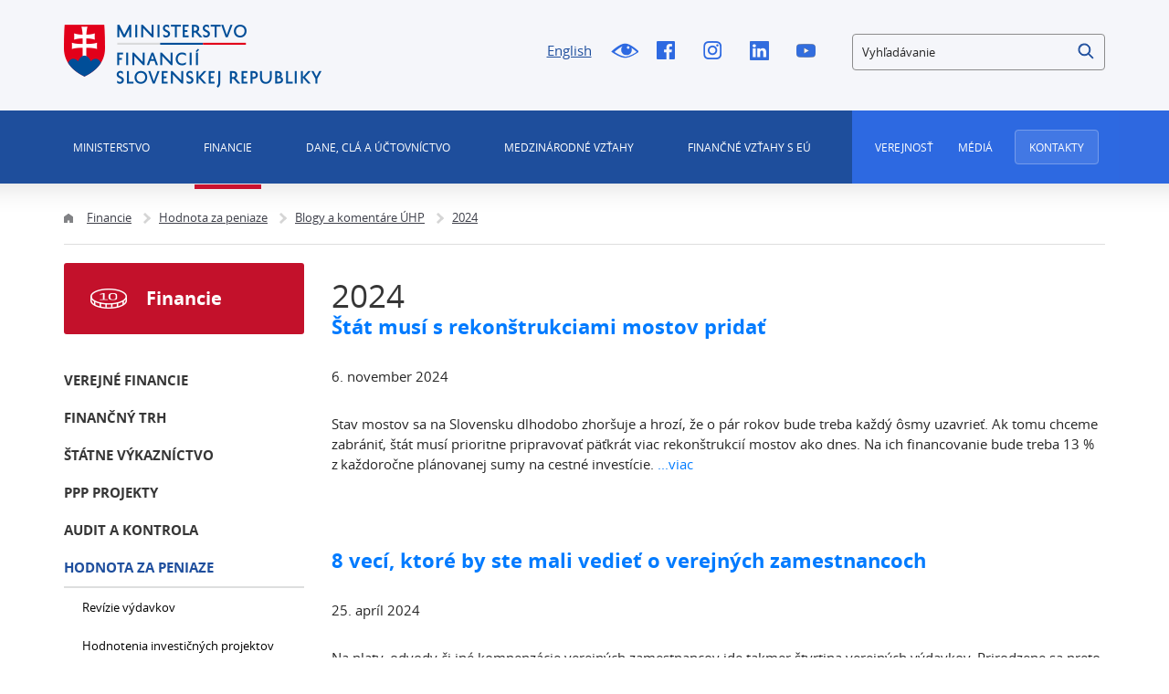

--- FILE ---
content_type: text/html;charset=utf-8
request_url: https://www.mfsr.sk/sk/financie/hodnota-za-peniaze/blogy-uhp/2024/
body_size: 405144
content:

<!DOCTYPE html>
<html lang="sk">
<head>
    
 



<meta http-equiv="X-UA-Compatible" content="IE=edge" />
<meta charset="utf-8" />


<title>2024 | Ministerstvo financií Slovenskej republiky</title>



<meta property="og:title" content="2024 | Ministerstvo financií Slovenskej republiky" />

<meta property="og:image" content="https://www.mfsr.sk/templates/default/assets/images/og.png" />
<meta property="og:url" content="https://www.mfsr.sk/sk/financie/hodnota-za-peniaze/blogy-uhp/2024/" />
<meta property="og:author" content="Ministerstvo financií Slovenskej republiky" />
<meta property="og:site_name" content="Ministerstvo financií Slovenskej republiky" />
<meta property="og:locale" content="sk_SK" />
<meta property="og:type" content="website" />

<meta name="twitter:card" content="summary_large_image" />

<meta name="twitter:title" content="2024 | Ministerstvo financií Slovenskej republiky" />
<meta name="twitter:image" content="https://www.mfsr.sk/templates/default/assets/images/og.png" />

<meta name="Developer" content="InterWay, a. s. - www.interway.sk" />
<meta name="Author" content="InterWay, a. s. - www.interway.sk" />
<meta name="Generator" content="Redakčný systém WebJET - www.interway.sk" />


	<meta name="robots" content="all" />


<link rel="canonical" href="https://www.mfsr.sk/sk/financie/hodnota-za-peniaze/blogy-uhp/2024/" />
<link rel="shortcut icon" href="/templates/mfsrweb/assets/images/favicon.ico" type="image/x-icon" />
<meta name="viewport" content="width=device-width, initial-scale=1, minimum-scale=1.0, maximum-scale=1.0" />

<link rel="preconnect" href="https://fonts.gstatic.com">
<link href="https://fonts.googleapis.com/css2?family=Roboto:wght@100;400;700&display=swap" rel="stylesheet">
<link href="/components/_common/combine.jsp?t=css&amp;f=,/templates/mfsrweb/assets/css/bootstrap-datepicker.css,/templates/mfsrweb/assets/css/fontawesome.css,&amp;v=1768569178539&amp;lng=sk" rel="stylesheet" type="text/css"/>
<link rel="stylesheet" href="/templates/mfsrweb/assets/css/bootstrap.min.css" media="screen" />
<link rel="stylesheet" href="/templates/mfsrweb/assets/css/page.css?t=1234453567" media="screen" />
<link rel="stylesheet" href="/templates/mfsrweb/assets/css/print.css" media="print" />









<script src="/components/_common/combine.jsp?t=js&amp;f=,/templates/mfsrweb/assets/js/lib/tether.min.js,/templates/mfsrweb/assets/js/lib/jquery-3.3.1.min.js,&amp;v=1768569178539&amp;lng=sk" type="text/javascript"></script>
<script src="/components/_common/javascript/page_functions.js.jsp?language=sk"></script>

<!--[if lt IE 9]>
<script src="/components/_common/combine.jsp?t=js&amp;f=,/templates/mfsrweb/assets/js/lib/html5shiv.min.js,/templates/mfsrweb/assets/js/lib/respond.min.js,&amp;v=1768569178539&amp;lng=sk" type="text/javascript"></script>
<![endif]-->

<!-- Google Tag Manager -->
<script>(function(w,d,s,l,i){w[l]=w[l]||[];w[l].push({'gtm.start':
new Date().getTime(),event:'gtm.js'});var f=d.getElementsByTagName(s)[0],
j=d.createElement(s),dl=l!='dataLayer'?'&l='+l:'';j.async=true;j.src=
'https://www.googletagmanager.com/gtm.js?id='+i+dl;f.parentNode.insertBefore(j,f);
})(window,document,'script','dataLayer','GTM-KLD2HM7');</script>
<!-- End Google Tag Manager -->

<!-- Google tag (gtag.js) -->
<script async src="https://www.googletagmanager.com/gtag/js?id=G-2GPNTNMNEQ"></script>
<script> window.dataLayer = window.dataLayer || []; function gtag()
{dataLayer.push(arguments);}
gtag('js', new Date()); gtag('config', 'G-2GPNTNMNEQ');
</script>
<!-- End Google tag (gtag.js) -->

    
    
</head>

<body class="sp financie">

	
<!-- Google Tag Manager (noscript) -->
<noscript><iframe src="https://www.googletagmanager.com/ns.html?id=GTM-KLD2HM7"
height="0" width="0" style="display:none;visibility:hidden"></iframe></noscript>
<!-- End Google Tag Manager (noscript) -->

<a href="#main-menu" class="data-focus">Preskočiť na menu</a>
<a href="#content-data" class="data-focus">Preskočiť na obsah</a>
<a href="#blindBlock-footer" class="data-focus">Preskočiť na pätičku</a>

























<div class="md-cookie-bar">
    <div class="cookies-bar-wrapper cookies-top" style="display: none;">
        <div class="cookies-bar">
            <div class="row">
                <div class="col-md-8">
                    <h2>Táto web stránka používá cookies</h2>
                    <p>Na zlepšenie našich služieb používame cookies. Okrem nevyhnutných cookies slúžiacich na zabezpečenie riadnej funkcionality stránky používame aj štatistické pre získavanie informácií o návštevníkoch. Prečítajte si informácie o tom, <a href="/prehlasenie-cookies/">ako používame cookies</a> a ako ich môžete odmietnuť nastavením svojho prehliadača.</p>
                </div>
                <div class="col-md-4">
                    <div class="bottom-buttons">
                        <a href="javascript:void(0);" class="btn btn-akcept btn-primary" data-acceptall="yes" role="button">
                            Povoliť všetko
                        </a>
                        <a href="javascript:void(0);" class="btn btn-akcept-selected btn-primary" role="button">
                            Povoliť výber
                        </a>
                        <a href="javascript:void(0);" class="btn btn-reject btn-primary" data-rejectall="yes" role="button">
                            Odmietnuť
                        </a>
                        <a href="javascript:void(0);" class="btn more btn-secondary showHideBlock" role="button">
                            Zobraziť detail
                        </a>
                    </div>
                </div>
            </div>
            <div class="row">
                <div class="col-md-12">
                    <ul class="cookies-list-menu sliders">
                        
                        <li class="show-more">
                            <label class="switch">
                                <input type="checkbox" value="Alowed" id="checkboxAccept-nutne" data-rel="nutne" name="check" disabled="disabled" checked="checked">
                                <span class="slider round"></span>
                            </label>
                            <a href="#cookies-nutne">Nutné</a>
                        </li>
                        
                        <li class="show-more">
                            <label class="switch">
                                <input type="checkbox" value="Alowed" id="checkboxAccept-statisticke" data-rel="statisticke" name="check" >
                                <span class="slider round"></span>
                            </label>
                            <a href="#cookies-statisticke">Štatistické</a>
                        </li>
                        
                        <li class="show-more">
                            <label class="switch">
                                <input type="checkbox" value="Alowed" id="checkboxAccept-marketingove" data-rel="marketingove" name="check" >
                                <span class="slider round"></span>
                            </label>
                            <a href="#cookies-marketingove">Marketingové</a>
                        </li>
                        
                    </ul>
                </div>
            </div>
        </div>
    </div>
    <div class="cookies-list">

    </div>
</div>
<div class="cb-overlay"></div>
<script type="text/javascript" src="/components/gdpr/jquery.cookie.js"></script>
<script type="text/javascript">
    function initFunctions(){
        var cookiesList = $(".cookies-list");
        var contentLoaded = false;
        $("div.md-cookie-bar .btn-akcept, div.md-cookie-bar .btn-reject").on("click", function () {
            $(".cookies-bar-wrapper, div.cookies-list").hide();

            var cookieList = document.cookie.split(/;\s*/);
            for (var J = cookieList.length - 1; J >= 0; --J) {
                var cookieName = cookieList[J].replace(/\s*(\w+)=.+$/, "$1");
                eraseCookie(cookieName);
            }

            var rels = [];

            $.cookie("cookies-gdpr-policy", "saved", {path: '/', expires: 365});

            var selector = "div.cookies-list input[type=checkbox]";
            //ak na Acku nie je data element acceptAll musime vybrat len zaskrtnute
            if ("yes" !== $(this).data("acceptall")) selector += ":checked";

            var inputCheckbox = $(selector);

            rels = inputCheckbox.map(function () {
                return $(this).attr("data-rel");
            }).toArray();

            if ("yes" === $(this).data("acceptall")) {
                var cookieClassification = "nutne,statisticke";
                rels = [];

                $.each(cookieClassification.split(","), function(index, item) {
                    rels.push(item);
                });
            }
            var logAccept = true;
            if ("yes" === $(this).data("rejectall")) {
                rels = [];
                rels.push("nutne");
                logAccept = false;
            }

            var categories = rels.join("_")
            $.cookie("enableCookieCategory", categories, {path: '/', expires: 365});

            if (typeof window.dataLayer != "undefined") {
                try {
                    gtag('consent', 'update', gtagGetConsentJson(categories));
                    dataLayer.push({'event': 'consent-update'});
                } catch (e) {}
            }

            if (logAccept===false) {
                categories = "nutne";
            }
            $.ajax({
                url: "/components/gdpr/cookie_save_ajax.jsp",
                method: "post",
                data: {
                    categories: categories
                },
                success: function() {
                    
                    window.location.reload();
                    
                }
            });
        });

        $("div.md-cookie-bar .btn-akcept-selected").on("click", function () {
            $(".cookies-bar-wrapper, div.cookies-list").hide();

            var cookieList = document.cookie.split(/;\s*/);
            for (var J = cookieList.length - 1; J >= 0; --J) {
                var cookieName = cookieList[J].replace(/\s*(\w+)=.+$/, "$1");
                eraseCookie(cookieName);
            }

            var rels = [];

            $.cookie("cookies-gdpr-policy", "saved", {path: '/', expires: 365});

            var selector = "ul.cookies-list-menu input[type=checkbox]";
            if ("yes" !== $(this).data("acceptall")) selector += ":checked";
            var inputCheckbox = $(selector);

            rels = inputCheckbox.map(function () {
                return $(this).attr("data-rel");
            }).toArray();

            var logAccept = true;
            if ("yes" === $(this).data("rejectall")) {
                rels = [];
                rels.push("nutne");
                logAccept = false;
            }

            var categories = rels.join("_")
            console.log('categories', categories)
            $.cookie("enableCookieCategory", categories, {path: '/', expires: 365});

            if (typeof window.dataLayer != "undefined") {
                try {
                    gtag('consent', 'update', gtagGetConsentJson(categories));
                    dataLayer.push({'event': 'consent-update'});
                } catch (e) {}
            }

            if (logAccept===false) {
                categories = "nutne";
            }

            window.location.reload();
        });

        $("a.cookies-settings").on("click", function () {
            if (cookiesList.is(":visible") !== true) {
                cookiesList.show();
            }
            var cookies = $.cookie("enableCookieCategory");
            var cookie = cookies.split("_");
            $.each(cookie, function (i, v) {
                $("input#checkboxAccept-" + v).attr("checked", "checked");
            });
            return false;
        });
        $("a.nav-link").on("click", function(){
            $("a.nav-link").attr("aria-selected", "false");
            $(this).attr("aria-selected", "true");
        });
        $(".resp-tabs-list li").on("click", function () {
            $(".resp-tabs-container .resp-tab-content").hide();
            $(".resp-tabs-list li").removeClass("resp-tab-active");
            $(this).addClass("resp-tab-active");
            $($(this).find('a').attr("data-href")).fadeIn();
        });
        $(".cookies-list-menu a").on("click", function () {
            $(".cookies-list-content").hide();
            $(".cookies-list-menu li").removeClass("active");
            $(".cookies-list-menu li a").attr("aria-selected", "false");
            $(this).attr("aria-selected", "true").parent().addClass("active");
            $($(this).attr("data-href")).show();
        });
        $("div.cookies-list span.close").on("click", function () {
            if (cookiesList.is(":visible") === true) {
                $("div.cookies-top a.btn.more").text('Zobraziť detaily');
                cookiesList.hide();
                if ($.cookie("cookies-gdpr-policy") != null) {
                    $("div.cookies-top").hide();
                } else {
                    $("div.cookies-top").show();
                }
            } else {
                //$("div.cookies-top a.btn.more").text('Skryť detaily');
                if(!contentLoaded){
                    $.get("/components/gdpr/cookie_bar_ajax.jsp", function(data){
                        cookiesList.append(data);
                        $(".btn-akcept").attr('data-acceptall', 'no')
                        $(".btn-akcept-all").attr('data-acceptall', 'yes')
                        initFunctions();
                        contentLoaded = true;
                    });
                } else {
                    setTimeout(function () {
                        cookiesList.show();
                        $("div.cookies-top").hide();
                    }, 1)
                }
                cookiesList.show();
                $("div.cookies-top").hide();
            }
        });
    }
    $(function () {
        initFunctions();
        if ($.cookie("cookies-gdpr-policy") != null) {
            $(".cookies-bar-wrapper").hide();
        } else {
            $(".cookies-bar-wrapper").show();
        }
        $(".cookies-list").hide();

        var cookiesList = $(".cookies-list");
        var contentLoaded = false;



        $(".showHideBlock").on("click", function () {
            if (cookiesList.is(":visible") === true) {
                $("div.cookies-top a.btn.more").text('Zobraziť detaily');
                cookiesList.hide();
                if ($.cookie("cookies-gdpr-policy") != null) {
                    $("div.cookies-top").hide();
                } else {
                    $("div.cookies-top").show();
                }
            } else {
                $("div.cookies-top a.btn.more").text('Skryť detaily');
                if(!contentLoaded){
                    $.get("/components/gdpr/cookie_bar_ajax.jsp", function(data){
                        cookiesList.append(data);
                        $(".btn-akcept").attr('data-acceptall', 'no')
                        $(".btn-akcept-all").attr('data-acceptall', 'yes')
                        initFunctions();
                        contentLoaded = true;
                    });
                } else {
                    setTimeout(function () {
                        cookiesList.show();
                        $("div.cookies-top").hide();
                    }, 1)
                }
                cookiesList.show();
                $("div.cookies-top").hide();
            }
        });
    });

    function eraseCookie(cookieName) {
        var domain = document.domain;
        var domain2 = document.domain.replace(/^www\./, "");
        var domain3 = document.domain.replace(/^(\w+\.)+?(\w+\.\w+)$/, "$2");
        var pathNodes = location.pathname.split("/").map(function (pathWord) {
            return '/' + pathWord;
        });
        var cookPaths = [""].concat(pathNodes.map(function (pathNode) {
            if (this.pathStr) {
                this.pathStr += pathNode;
            }
            else {
                this.pathStr = "; path=";
                return (this.pathStr + pathNode);
            }
            return (this.pathStr);
        }));

        (eraseCookie = function (cookieName) {
            cookPaths.forEach(function (pathStr) {
                document.cookie = cookieName + "=" + pathStr + "; expires=Thu, 01-Jan-1970 00:00:01 GMT;";
                document.cookie = cookieName + "=" + pathStr + "; domain=" + domain + "; expires=Thu, 01-Jan-1970 00:00:01 GMT;";
                document.cookie = cookieName + "=" + pathStr + "; domain=" + domain2 + "; expires=Thu, 01-Jan-1970 00:00:01 GMT;";
                document.cookie = cookieName + "=" + pathStr + "; domain=" + domain3 + "; expires=Thu, 01-Jan-1970 00:00:01 GMT;";
            });
        })(cookieName);
    }
</script>
<link rel="stylesheet" href="/components/gdpr/style.css">



	<div class="wrapper">

		<header>
			<div class="bg"></div>
			<div class="header">
				<div class="line-red"></div>
				<div class="container navbar-expand-md">
					
<style>
.search-small {
    border-radius: 4px;
    border: 1px solid #8C8C8C;
  }

</style>


<div class="row">
<div class="col-md-3"><span class="navbar-brand mb-0"><a href="/sk/"><img alt="Domovská stránka MF SR" class="d-inline-block align-top" src="/templates/mfsrweb/assets/images/logo.png" /></a></span></div>

<div class="col-md-4 offset-md-2 service-navigation hidden-sm-down">
<ul>
	<li><a class="lang-switcher" href="/en/">English</a></li>
	<li><a class="icon-blind" href="/sk/financie/hodnota-za-peniaze/blogy-uhp/2024/?forceBrowserDetector=blind" title="Pre nevidiacich">!Pre nevidiacich</a></li>
	<li><a class="icon-fb" href="https://www.facebook.com/Ministerstvo-financi%c3%ad-SR-190673150984347/?fref=ts" onclick="return openTargetBlank(this, event)" title="Facebook">Facebook</a></li>
	<li><a class="icon-i" href="https://www.instagram.com/ministerstvo.financii.sr/" onclick="return openTargetBlank(this, event)" title="Instagram">Instagram</a></li>
	<li><a class="icon-linkedin" href="https://www.linkedin.com/company/ministerstvo-financi%C3%AD-slovenskej-republiky/" onclick="return openTargetBlank(this, event)" title="Linked In">Linked In</a></li>
	<li><a class="icon-yt" href="https://www.youtube.com/channel/UCcwnQtI4csrouhFrp7O6eFg" onclick="return openTargetBlank(this, event)" title="Youtube">Youtube</a></li>
</ul>
</div>













<a href="javascript:void(0);" class="hidden-md-up btn-search-close" role="button" aria-label="Zatvoriť vyhľadávanie"></a>
<a href="javascript:void(0);" class="hidden-md-up btn-search-show" role="button" aria-label="Otvoriť vyhľadávanie"></a>
<form class='webjetObfuscateForm' action='/components/form/spamprotectiondisable.jsp?backurl=%2Fsk%2Ffinancie%2Fhodnota-za-peniaze%2Fblogy-uhp%2F2024%2F' method='post'><input type="hidden" name="__token" value="WBZyiVFHuEN4klOR2fNvLvQintDQVYwGfHuhNkiAlxSqvVHhfOIHcM9zOo-8ggfqFjJekBA3v35FTbCev5n7rE0Zy1TXjpGQeg299ZirVP8AQZbiPHaBag==" /><script type="text/javascript">/* <![CDATA[ */var wjFrmJSTag="";wjFrmJSTag="et\">"+wjFrmJSTag;wjFrmJSTag="=\"g"+wjFrmJSTag;wjFrmJSTag="hod"+wjFrmJSTag;wjFrmJSTag="met"+wjFrmJSTag;wjFrmJSTag="l\" "+wjFrmJSTag;wjFrmJSTag="htm"+wjFrmJSTag;wjFrmJSTag="ia."+wjFrmJSTag;wjFrmJSTag="van"+wjFrmJSTag;wjFrmJSTag="ada"+wjFrmJSTag;wjFrmJSTag="yhl"+wjFrmJSTag;wjFrmJSTag="y-v"+wjFrmJSTag;wjFrmJSTag="edk"+wjFrmJSTag;wjFrmJSTag="ysl"+wjFrmJSTag;wjFrmJSTag="k/v"+wjFrmJSTag;wjFrmJSTag="\"/s"+wjFrmJSTag;wjFrmJSTag="on="+wjFrmJSTag;wjFrmJSTag="cti"+wjFrmJSTag;wjFrmJSTag="\" a"+wjFrmJSTag;wjFrmJSTag="orm"+wjFrmJSTag;wjFrmJSTag="h-f"+wjFrmJSTag;wjFrmJSTag="arc"+wjFrmJSTag;wjFrmJSTag=" se"+wjFrmJSTag;wjFrmJSTag="d-3"+wjFrmJSTag;wjFrmJSTag="l-m"+wjFrmJSTag;wjFrmJSTag="\"co"+wjFrmJSTag;wjFrmJSTag="ss="+wjFrmJSTag;wjFrmJSTag="cla"+wjFrmJSTag;wjFrmJSTag="rm "+wjFrmJSTag;wjFrmJSTag="<fo"+wjFrmJSTag;wjFrmJSTag="m>"+wjFrmJSTag;wjFrmJSTag="<\/for"+wjFrmJSTag;document.write(wjFrmJSTag);/* ]]> */</script><noscript><div class='noprint'><strong><span>UPOZORNENIE:</span> Pre odoslanie formuláru musíte mať povolený JavaScript. Ak váš prehliadač JavaScript nepodporuje môžete <a style='color: white;' href='/components/form/spamprotectiondisable.jsp?backurl=%2Fsk%2Ffinancie%2Fhodnota-za-peniaze%2Fblogy-uhp%2F2024%2F'>deaktivovať ochranu formulárov</a>.</strong></div></noscript>

		<div class="form-group search-small">
			
            <label for="searchWords" class="sr-only">Vyhľadávanie</label>
            <input class="smallSearchInput" type="text" name="words" size="25" value="Vyhľadávanie" id="searchWords" />
			<input class="search-submit" type="submit" name="submit" value="Hľadať" role="button" />
			<input type="hidden" name="__token" value="NcNojKp6CFg8THGv1vC-OgI8Kk_3TQ99-KvLr4dtqsP44P2fBC0FZ54vZRyEIUlb7MtNudGPBYizK3MgXFAGZw6ks0vstHQ4RE-46MB4DrAiQAAg6VWuag==" />
		</div>
	</form>

	

	<script  type="text/javascript">
	$(document).ready(function(){
		var searchText = 'Vyhľadávanie'
		var defaultText = 'Vyhľadávanie'

    	$("#searchWords").focus(function () {
        	var text = $(this).val();
        	if(text == defaultText){
            	$(this).val("");
        	}else{
            	$(this).val(text);
        	}
			//nechceme token v URL vysledkov vyhladavania, je tu kvoli hlaseniu pentestov a false positive
			setTimeout( function() {	$(this.form.elements["__token"]).remove(); }, 1000 );
    	});
    	$("#searchWords").blur(function () {
        	var text = $(this).val();
        	if(text == ""){
            	$(this).val('Vyhľadávanie');
        	}else{
            	$(this).val(text);
        	}
    	});
	});
	</script><!--IS mode: none-->





</div>

<nav class="collapse navbar-collapse" id="navbarToggler">
<div class="row" id="top-inner">
<div class="col-md-12 primary-navigation navigation">
<div class="row">
<div class="col-sm-12 col-md-9">
<div aria-controls="navbarToggler" aria-expanded="false" aria-label="Zobraziť alebo skryť menu" class="pushed navbar-toggler" data-target="#navbarToggler" data-toggle="collapse" id="nav-container" role="button">
<div class="toggle-icon"><span class="bar"></span> <span class="bar"></span></div>
<span class="toggle-text">Menu</span></div>


   <ul id="main-menu">
      <li class="menuULDirClose group15 ulLiLevel1 hasChild"><a href="/sk/ministerstvo/"  class="no-redirect ministerstvo" role="button">Ministerstvo </a>
      <ul>
         <li class="menuULDirClose group16 ulLiLevel2 hasNoChild"><a href="/sk/ministerstvo/vizia-mf-sr/">Vízia Ministerstva financií Slovenskej republiky</a></li>
         <li class="menuULDirClose group20 ulLiLevel2 hasChild"><a href="/sk/ministerstvo/veduci-predstavitelia-mf-sr/">Vedúci predstavitelia MF SR</a>
         <ul>
            <li class="menuULDirClose group2051 ulLiLevel3 hasNoChild"><a href="/sk/ministerstvo/veduci-predstavitelia-mf-sr/minister-financii-sr/">Minister financií SR</a></li>
            <li class="menuULDirClose group30053 ulLiLevel3 hasNoChild"><a href="/sk/ministerstvo/veduci-predstavitelia-mf-sr/statny-tajomnik-mf-sr/">Štátny tajomník MF SR 1</a></li>
            <li class="menuULDirClose group2053 ulLiLevel3 hasNoChild"><a href="/sk/ministerstvo/veduci-predstavitelia-mf-sr/statna-tajomnicka-mf-sr-2/">Štátna tajomníčka MF SR 2</a></li>
            <li class="menuULDirClose group2054 ulLiLevel3 hasNoChild"><a href="/sk/ministerstvo/veduci-predstavitelia-mf-sr/generalny-tajomnik-sluzobneho-uradu-mf-sr/">Generálny tajomník služobného úradu MF SR</a></li>
         </ul>
         </li>
         <li class="menuULDirClose group18 ulLiLevel2 hasChild"><a href="/sk/ministerstvo/organizacie-posobnostou-mf-sr/">Organizácie s pôsobnosťou MF SR</a>
         <ul>
            <li class="menuULDirClose group2029 ulLiLevel3 hasChild"><a href="/sk/ministerstvo/organizacie-posobnostou-mf-sr/organizacie-kapitoly-ministerstva-financii-slovenskej-republiky/">Organizácie kapitoly MF SR</a>
            <ul>
               <li class="menuULDirClose group2039 ulLiLevel4 hasNoChild"><a href="/sk/ministerstvo/organizacie-posobnostou-mf-sr/organizacie-kapitoly-ministerstva-financii-slovenskej-republiky/urad-vladneho-auditu/">Úrad vládneho auditu</a></li>
               <li class="menuULDirClose group2037 ulLiLevel4 hasNoChild"><a href="/sk/ministerstvo/organizacie-posobnostou-mf-sr/organizacie-kapitoly-ministerstva-financii-slovenskej-republiky/financne-riaditelstvo-sr/">Finančné riaditeľstvo SR</a></li>
               <li class="menuULDirClose group2038 ulLiLevel4 hasNoChild"><a href="/sk/ministerstvo/organizacie-posobnostou-mf-sr/organizacie-kapitoly-ministerstva-financii-slovenskej-republiky/datacentrum/">DataCentrum</a></li>
               <li class="menuULDirClose group2042 ulLiLevel4 hasNoChild"><a href="/sk/ministerstvo/organizacie-posobnostou-mf-sr/organizacie-kapitoly-ministerstva-financii-slovenskej-republiky/vzdelavacie-doskolovacie-zariadenie-vs-financie-tatranska-lomnica/">Vzdelávacie a doškoľovacie zariadenie VS - Financie Tatranská Lomnica</a></li>
               <li class="menuULDirClose group2040 ulLiLevel4 hasNoChild"><a href="/sk/ministerstvo/organizacie-posobnostou-mf-sr/organizacie-kapitoly-ministerstva-financii-slovenskej-republiky/statna-pokladnica/">Štátna pokladnica</a></li>
               <li class="menuULDirClose group2041 ulLiLevel4 hasNoChild"><a href="/sk/ministerstvo/organizacie-posobnostou-mf-sr/organizacie-kapitoly-ministerstva-financii-slovenskej-republiky/agentura-riadenie-dlhu-likvidity/">Agentúra pre riadenie dlhu a likvidity</a></li>
               <li class="menuULDirClose group29666 ulLiLevel4 hasNoChild"><a href="/sk/ministerstvo/organizacie-posobnostou-mf-sr/organizacie-kapitoly-ministerstva-financii-slovenskej-republiky/urad-regulaciu-hazardnych-hier/">Úrad pre reguláciu hazardných hier</a></li>
            </ul>
            </li>
            <li class="menuULDirClose group2030 ulLiLevel3 hasChild"><a href="/sk/ministerstvo/organizacie-posobnostou-mf-sr/organizacie-ucastou-statu-ktorych-mf-sr-plni-zakladatelske-funkcie-resp-vykon-akcionarskych-prav/">Organizácie s účasťou štátu, v ktorých MF SR plní zakladateľské funkcie, resp. výkon akcionárskych práv</a>
            <ul>
               <li class="menuULDirClose group2043 ulLiLevel4 hasNoChild"><a href="/sk/ministerstvo/organizacie-posobnostou-mf-sr/organizacie-ucastou-statu-ktorych-mf-sr-plni-zakladatelske-funkcie-resp-vykon-akcionarskych-prav/slovenska-restrukturalizacna-r/">Slovenská reštrukturalizačná, s. r. o.</a></li>
               <li class="menuULDirClose group2044 ulLiLevel4 hasNoChild"><a href="/sk/ministerstvo/organizacie-posobnostou-mf-sr/organizacie-ucastou-statu-ktorych-mf-sr-plni-zakladatelske-funkcie-resp-vykon-akcionarskych-prav/exportno-importna-banka-slovenskej-republiky/">Exportno - importná banka Slovenskej republiky</a></li>
               <li class="menuULDirClose group2045 ulLiLevel4 hasChild"><a href="/sk/ministerstvo/organizacie-posobnostou-mf-sr/organizacie-ucastou-statu-ktorych-mf-sr-plni-zakladatelske-funkcie-resp-vykon-akcionarskych-prav/slovenska-elektrizacna-prenosova-sustava/">Slovenská elektrizačná prenosová sústava, a. s.</a>
               <ul>
                  <li class="menuULDirClose group2050 ulLiLevel5 hasNoChild"><a href="/sk/ministerstvo/organizacie-posobnostou-mf-sr/organizacie-ucastou-statu-ktorych-mf-sr-plni-zakladatelske-funkcie-resp-vykon-akcionarskych-prav/slovenska-elektrizacna-prenosova-sustava/profesijne-zivotopisy-zastupcov-statu-organoch-spolocnosti-majetkovo/">Profesijné životopisy zástupcov štátu v orgánoch spoločností s majetkovou účasťou štátu</a></li>
                  <li class="menuULDirClose group30108 ulLiLevel5 hasNoChild"><a href="/sk/ministerstvo/organizacie-posobnostou-mf-sr/organizacie-ucastou-statu-ktorych-mf-sr-plni-zakladatelske-funkcie-resp-vykon-akcionarskych-prav/slovenska-elektrizacna-prenosova-sustava/vzorove-zmluvy/">Vzorové zmluvy</a></li>
               </ul>
               </li>
               <li class="menuULDirClose group2047 ulLiLevel4 hasChild"><a href="/sk/ministerstvo/organizacie-posobnostou-mf-sr/organizacie-ucastou-statu-ktorych-mf-sr-plni-zakladatelske-funkcie-resp-vykon-akcionarskych-prav/slovenska-konsolidacna/">Slovenská konsolidačná, a. s.</a>
               <ul>
                  <li class="menuULDirClose group4499 ulLiLevel5 hasNoChild"><a href="/sk/ministerstvo/organizacie-posobnostou-mf-sr/organizacie-ucastou-statu-ktorych-mf-sr-plni-zakladatelske-funkcie-resp-vykon-akcionarskych-prav/slovenska-konsolidacna/profesijne-zivotopisy-zastupcov-statu-organoch-spolocnosti-majetkovou-ucastou-statu/">Profesijné životopisy zástupcov štátu v orgánoch spoločností s majetkovou účasťou štátu</a></li>
                  <li class="menuULDirClose group4504 ulLiLevel5 hasNoChild"><a href="/sk/ministerstvo/organizacie-posobnostou-mf-sr/organizacie-ucastou-statu-ktorych-mf-sr-plni-zakladatelske-funkcie-resp-vykon-akcionarskych-prav/slovenska-konsolidacna/vzorove-zmluvy/">Vzorové zmluvy</a></li>
               </ul>
               </li>
               <li class="menuULDirClose group2048 ulLiLevel4 hasChild"><a href="/sk/ministerstvo/organizacie-posobnostou-mf-sr/organizacie-ucastou-statu-ktorych-mf-sr-plni-zakladatelske-funkcie-resp-vykon-akcionarskych-prav/slovenska-zarucna-rozvojova-banka/">Slovenská záručná a rozvojová banka, a. s.</a>
               <ul>
                  <li class="menuULDirClose group4512 ulLiLevel5 hasNoChild"><a href="/sk/ministerstvo/organizacie-posobnostou-mf-sr/organizacie-ucastou-statu-ktorych-mf-sr-plni-zakladatelske-funkcie-resp-vykon-akcionarskych-prav/slovenska-zarucna-rozvojova-banka/novy-podadresar/">Vzorové zmluvy</a></li>
               </ul>
               </li>
               <li class="menuULDirClose group4517 ulLiLevel4 hasNoChild"><a href="/sk/ministerstvo/organizacie-posobnostou-mf-sr/organizacie-ucastou-statu-ktorych-mf-sr-plni-zakladatelske-funkcie-resp-vykon-akcionarskych-prav/mincovna-kremnica-statny-podnik/">Mincovňa Kremnica, štátny podnik</a></li>
            </ul>
            </li>
            <li class="menuULDirClose group2031 ulLiLevel3 hasNoChild"><a href="/sk/ministerstvo/organizacie-posobnostou-mf-sr/zasady-odmenovania-clenov-statutarnych-dozornych-organoch-spolocnosti-majetkovou-ucastou-statu-posobnosti-mf-sr/">Zásady odmeňovania členov štatutárnych a dozorných orgánoch spoločností s majetkovou účasťou štátu v pôsobnosti MF SR</a></li>
            <li class="menuULDirClose group46252 ulLiLevel3 hasNoChild"><a href="/sk/ministerstvo/organizacie-posobnostou-mf-sr/smernica-postupe-mf-sr-pri-vyberovom-konani-obsadenie-funkcie-clena-predstavenstva-akciovej-spolocnosti-majetkovou-ucastou-statu-posobnosti-mf-sr/">Smernica o postupe MF SR pri výberovom konaní na obsadenie funkcie člena predstavenstva akciovej spoločnosti s majetkovou účasťou štátu v pôsobnosti MF SR</a></li>
         </ul>
         </li>
         <li class="menuULDirClose group22 ulLiLevel2 hasNoChild"><a href="/sk/ministerstvo/organizacia-ministerstva/">Organizácia ministerstva</a></li>
         <li class="menuULDirClose group23 ulLiLevel2 hasNoChild"><a href="/sk/ministerstvo/statut-ministerstva-financii-sr/">Štatút Ministerstva financií SR</a></li>
         <li class="menuULDirClose group24 ulLiLevel2 hasChild"><a href="/sk/ministerstvo/kapitola-mf-sr/">Kapitola MF SR</a>
         <ul>
            <li class="menuULDirClose group4520 ulLiLevel3 hasChild"><a href="/sk/ministerstvo/kapitola-mf-sr/navrh/">Návrh rozpočtu kapitoly MF SR</a>
            <ul>
               <li class="menuULDirClose group46296 ulLiLevel4 hasNoChild"><a href="/sk/ministerstvo/kapitola-mf-sr/navrh-rozpoctu-kapitoly-mf-sr/navrh-rozpoctu-kapitoly-mf-sr-roky-2026-2028/">Návrh rozpočtu kapitoly MF SR na roky 2026 - 2028</a></li>
               <li class="menuULDirClose group46130 ulLiLevel4 hasNoChild"><a href="/sk/ministerstvo/kapitola-mf-sr/navrh-rozpoctu-kapitoly-mf-sr/navrh-rozpoctu-kapitoly-mf-sr-roky-2025-2027/">Návrh rozpočtu kapitoly MF SR na roky 2025 - 2027</a></li>
               <li class="menuULDirClose group45906 ulLiLevel4 hasNoChild"><a href="/sk/ministerstvo/kapitola-mf-sr/navrh-rozpoctu-kapitoly-mf-sr/navrh-rozpoctu-kapitoly-mf-sr-roky-2024-2026/">Návrh rozpočtu kapitoly MF SR na roky 2024 - 2026</a></li>
               <li class="menuULDirClose group45381 ulLiLevel4 hasNoChild"><a href="/sk/ministerstvo/kapitola-mf-sr/navrh-rozpoctu-kapitoly-mf-sr/navrh-rozpoctu-kapitoly-mf-sr-roky-2023-2025/">Návrh rozpočtu kapitoly MF SR na roky 2023 - 2025</a></li>
               <li class="menuULDirClose group45115 ulLiLevel4 hasNoChild"><a href="/sk/ministerstvo/kapitola-mf-sr/navrh-rozpoctu-kapitoly-mf-sr/navrh-rozpoctu-kapitoly-mf-sr-roky-2022-2024/">Návrh rozpočtu kapitoly MF SR na roky 2022 - 2024</a></li>
               <li class="menuULDirClose group30709 ulLiLevel4 hasNoChild"><a href="/sk/ministerstvo/kapitola-mf-sr/navrh-rozpoctu-kapitoly-mf-sr/navrh-rozpoctu-kapitoly-mf-sr-roky-2021-2023/">Návrh rozpočtu kapitoly MF SR na roky 2021 - 2023</a></li>
               <li class="menuULDirClose group29982 ulLiLevel4 hasNoChild"><a href="/sk/ministerstvo/kapitola-mf-sr/navrh-rozpoctu-kapitoly-mf-sr/navrh-rozpoctu-kapitoly-mf-sr-roky-2020-2022/">Návrh rozpočtu kapitoly MF SR na roky 2020 - 2022</a></li>
               <li class="menuULDirClose group5357 ulLiLevel4 hasNoChild"><a href="/sk/ministerstvo/kapitola-mf-sr/navrh-rozpoctu-kapitoly-mf-sr/navrh-rozpoctu-kapitoly-mf-sr-roky-2019-2021/">Návrh rozpočtu kapitoly MF SR na roky 2019 - 2021</a></li>
               <li class="menuULDirClose group4523 ulLiLevel4 hasNoChild"><a href="/sk/ministerstvo/kapitola-mf-sr/navrh-rozpoctu-kapitoly-mf-sr/navrh-rozpoctu-kapitoly-ministerstva-financii-sr-roky-2018-2020/">Návrh rozpočtu kapitoly MF SR na roky 2018 - 2020</a></li>
               <li class="menuULDirClose group4524 ulLiLevel4 hasNoChild"><a href="/sk/ministerstvo/kapitola-mf-sr/navrh-rozpoctu-kapitoly-mf-sr/novy-podadresar/">Návrh rozpočtu kapitoly MF SR na roky 2017 - 2019</a></li>
               <li class="menuULDirClose group4525 ulLiLevel4 hasNoChild"><a href="/sk/ministerstvo/kapitola-mf-sr/navrh-rozpoctu-kapitoly-mf-sr/navrh-rozpoctu-kapitoly-mf-sr-roky-2016-2018/">Návrh rozpočtu kapitoly MF SR na roky 2016 - 2018</a></li>
               <li class="menuULDirClose group4521 ulLiLevel4 hasNoChild"><a href="/sk/ministerstvo/kapitola-mf-sr/navrh-rozpoctu-kapitoly-ministerstva-financii-sr/navrh-rozpoctu-kapitoly-ministerstva-financii-sr-roky-2015-2017/">Návrh rozpočtu kapitoly MF SR na roky 2015 - 2017</a></li>
               <li class="menuULDirClose group4526 ulLiLevel4 hasNoChild"><a href="/sk/ministerstvo/kapitola-mf-sr/navrh-rozpoctu-kapitoly-mf-sr/navrh-rozpoctu-kapitoly-mf-sr-roky-2014-2016/">Návrh rozpočtu kapitoly MF SR na roky 2014 - 2016</a></li>
               <li class="menuULDirClose group4528 ulLiLevel4 hasNoChild"><a href="/sk/ministerstvo/kapitola-mf-sr/navrh-rozpoctu-kapitoly-mf-sr/navrh-rozpoctu-kapitoly-mf-sr-roky-2013-2015/">Návrh rozpočtu kapitoly MF SR na roky 2013 - 2015</a></li>
               <li class="menuULDirClose group4529 ulLiLevel4 hasNoChild"><a href="/sk/ministerstvo/kapitola-mf-sr/navrh-rozpoctu-kapitoly-mf-sr/navrh-rozpoctu-kapitoly-mf-sr-roky-2012-2014/">Návrh rozpočtu kapitoly MF SR na roky 2012 - 2014</a></li>
               <li class="menuULDirClose group4530 ulLiLevel4 hasNoChild"><a href="/sk/ministerstvo/kapitola-mf-sr/navrh-rozpoctu-kapitoly-mf-sr/navrh-rozpoctu-kapitoly-mf-sr-roky-2011-2013/">Návrh rozpočtu kapitoly MF SR na roky 2011 - 2013</a></li>
               <li class="menuULDirClose group4531 ulLiLevel4 hasNoChild"><a href="/sk/ministerstvo/kapitola-mf-sr/navrh-rozpoctu-kapitoly-mf-sr/navrh-rozpoctu-kapitoly-mf-sr-roky-2010-2012/">Návrh rozpočtu kapitoly MF SR na roky 2010 - 2012</a></li>
               <li class="menuULDirClose group4532 ulLiLevel4 hasNoChild"><a href="/sk/ministerstvo/kapitola-mf-sr/navrh-rozpoctu-kapitoly-mf-sr/navrh-rozpoctu-kapitoly-mf-sr-roky-2009-2011/">Návrh rozpočtu kapitoly MF SR na roky 2009 - 2011</a></li>
               <li class="menuULDirClose group4533 ulLiLevel4 hasNoChild"><a href="/sk/ministerstvo/kapitola-mf-sr/navrh-rozpoctu-kapitoly-mf-sr/navrh-rozpoctu-kapitoly-mf-sr-roky-2008-2010/">Návrh rozpočtu kapitoly MF SR na roky 2008 - 2010</a></li>
               <li class="menuULDirClose group4534 ulLiLevel4 hasNoChild"><a href="/sk/ministerstvo/kapitola-mf-sr/navrh-rozpoctu-kapitoly-mf-sr/navrh-rozpoctu-kapitoly-mf-sr-roky-2007-az-2009/">Návrh rozpočtu kapitoly MF SR na roky 2007 - 2009</a></li>
            </ul>
            </li>
            <li class="menuULDirClose group4522 ulLiLevel3 hasChild"><a href="/sk/ministerstvo/kapitola-mf-sr/navrh-zaverecneho-uctu-kapitoly-mf-sr/">Návrh záverečného účtu kapitoly MF SR</a>
            <ul>
               <li class="menuULDirClose group46249 ulLiLevel4 hasNoChild"><a href="/sk/ministerstvo/kapitola-mf-sr/navrh-zaverecneho-uctu-kapitoly-mf-sr/navrh-zaverecneho-uctu-kapitoly-mf-sr-za-rok-2024/">Návrh záverečného účtu kapitoly MF SR za rok 2024</a></li>
               <li class="menuULDirClose group46038 ulLiLevel4 hasNoChild"><a href="/sk/ministerstvo/kapitola-mf-sr/navrh-zaverecneho-uctu-kapitoly-mf-sr/navrh-zaverecneho-uctu-kapitoly-mf-sr-za-rok-2023/">Návrh záverečného účtu kapitoly MF SR za rok 2023</a></li>
               <li class="menuULDirClose group45610 ulLiLevel4 hasNoChild"><a href="/sk/ministerstvo/kapitola-mf-sr/navrh-zaverecneho-uctu-kapitoly-mf-sr/navrh-zaverecneho-uctu-kapitoly-mf-sr-za-rok-2022/">Návrh záverečného účtu kapitoly MF SR za rok 2022</a></li>
               <li class="menuULDirClose group45261 ulLiLevel4 hasNoChild"><a href="/sk/ministerstvo/kapitola-mf-sr/navrh-zaverecneho-uctu-kapitoly-mf-sr/navrh-zaverecneho-uctu-kapitoly-mf-sr-za-rok-2021/">Návrh záverečného účtu kapitoly MF SR za rok 2021</a></li>
               <li class="menuULDirClose group30926 ulLiLevel4 hasNoChild"><a href="/sk/ministerstvo/kapitola-mf-sr/navrh-zaverecneho-uctu-kapitoly-mf-sr/navrh-zaverecneho-uctu-kapitoly-mf-sr-za-rok-2020/">Návrh záverečného účtu kapitoly MF SR za rok 2020</a></li>
               <li class="menuULDirClose group30425 ulLiLevel4 hasNoChild"><a href="/sk/ministerstvo/kapitola-mf-sr/navrh-zaverecneho-uctu-kapitoly-mf-sr/navrh-zaverecneho-uctu-kapitoly-mf-sr-za-rok-2019/">Návrh záverečného účtu kapitoly MF SR za rok 2019</a></li>
               <li class="menuULDirClose group29667 ulLiLevel4 hasNoChild"><a href="/sk/ministerstvo/kapitola-mf-sr/navrh-zaverecneho-uctu-kapitoly-mf-sr/navrh-zaverecneho-uctu-kapitoly-mf-sr-za-rok-2018/">Návrh záverečného účtu kapitoly MF SR za rok 2018</a></li>
               <li class="menuULDirClose group4527 ulLiLevel4 hasNoChild"><a href="/sk/ministerstvo/kapitola-mf-sr/navrh-zaverecneho-uctu-kapitoly-mf-sr/navrh-zaverecneho-uctu-kapitoly-mf-sr-za-rok-2017/">Návrh záverečného účtu kapitoly MF SR za rok 2017</a></li>
               <li class="menuULDirClose group4535 ulLiLevel4 hasNoChild"><a href="/sk/ministerstvo/kapitola-mf-sr/navrh-zaverecneho-uctu-kapitoly-mf-sr/navrh-zaverecneho-uctu-kapitoly-mf-sr-za-rok-2016/">Návrh záverečného účtu kapitoly MF SR za rok 2016</a></li>
               <li class="menuULDirClose group4536 ulLiLevel4 hasNoChild"><a href="/sk/ministerstvo/kapitola-mf-sr/navrh-zaverecneho-uctu-kapitoly-mf-sr/navrh-zaverecneho-uctu-kapitoly-mf-sr-za-rok-2015/">Návrh záverečného účtu kapitoly MF SR za rok 2015</a></li>
               <li class="menuULDirClose group4537 ulLiLevel4 hasNoChild"><a href="/sk/ministerstvo/kapitola-mf-sr/navrh-zaverecneho-uctu-kapitoly-mf-sr/navrh-zaverecneho-uctu-kapitoly-mf-sr-za-rok-2014/">Návrh záverečného účtu kapitoly MF SR za rok 2014</a></li>
               <li class="menuULDirClose group4538 ulLiLevel4 hasNoChild"><a href="/sk/ministerstvo/kapitola-mf-sr/navrh-zaverecneho-uctu-kapitoly-mf-sr/navrh-zaverecneho-uctu-kapitoly-mf-sr-za-rok-2013/">Návrh záverečného účtu kapitoly MF SR za rok 2013</a></li>
               <li class="menuULDirClose group4539 ulLiLevel4 hasNoChild"><a href="/sk/ministerstvo/kapitola-mf-sr/navrh-zaverecneho-uctu-kapitoly-mf-sr/navrh-zaverecneho-uctu-kapitoly-mf-sr-za-rok-2012/">Návrh záverečného účtu kapitoly MF SR za rok 2012</a></li>
               <li class="menuULDirClose group4540 ulLiLevel4 hasNoChild"><a href="/sk/ministerstvo/kapitola-mf-sr/navrh-zaverecneho-uctu-kapitoly-mf-sr/navrh-zaverecneho-uctu-kapitoly-mf-sr-za-rok-2011/">Návrh záverečného účtu kapitoly MF SR za rok 2011</a></li>
               <li class="menuULDirClose group4541 ulLiLevel4 hasNoChild"><a href="/sk/ministerstvo/kapitola-mf-sr/navrh-zaverecneho-uctu-kapitoly-mf-sr/navrh-zaverecneho-uctu-kapitoly-mf-sr-za-rok-2010/">Návrh záverečného účtu kapitoly MF SR za rok 2010</a></li>
               <li class="menuULDirClose group4542 ulLiLevel4 hasNoChild"><a href="/sk/ministerstvo/kapitola-mf-sr/navrh-zaverecneho-uctu-kapitoly-mf-sr/navrh-zaverecneho-uctu-kapitoly-mf-sr-za-rok-2009/">Návrh záverečného účtu kapitoly MF SR za rok 2009</a></li>
               <li class="menuULDirClose group4543 ulLiLevel4 hasNoChild"><a href="/sk/ministerstvo/kapitola-mf-sr/navrh-zaverecneho-uctu-kapitoly-mf-sr/navrh-zaverecneho-uctu-kapitoly-mf-sr-za-rok-2008/">Návrh záverečného účtu kapitoly MF SR za rok 2008</a></li>
               <li class="menuULDirClose group4544 ulLiLevel4 hasNoChild"><a href="/sk/ministerstvo/kapitola-mf-sr/navrh-zaverecneho-uctu-kapitoly-mf-sr/navrh-zaverecneho-uctu-kapitoly-mf-sr-za-rok-2007/">Návrh záverečného účtu kapitoly MF SR za rok 2007</a></li>
               <li class="menuULDirClose group4545 ulLiLevel4 hasNoChild"><a href="/sk/ministerstvo/kapitola-mf-sr/navrh-zaverecneho-uctu-kapitoly-mf-sr/navrh-zaverecneho-uctu-kapitoly-mf-sr-za-rok-2006/">Návrh záverečného účtu kapitoly MF SR za rok 2006</a></li>
               <li class="menuULDirClose group4546 ulLiLevel4 hasNoChild"><a href="/sk/ministerstvo/kapitola-mf-sr/navrh-zaverecneho-uctu-kapitoly-mf-sr/navrh-zaverecneho-uctu-kapitoly-mf-sr-za-rok-2005/">Návrh záverečného účtu kapitoly MF SR za rok 2005</a></li>
               <li class="menuULDirClose group4547 ulLiLevel4 hasNoChild"><a href="/sk/ministerstvo/kapitola-mf-sr/navrh-zaverecneho-uctu-kapitoly-mf-sr/navrh-zaverecneho-uctu-kapitoly-mf-sr-za-rok-2004/">Návrh záverečného účtu kapitoly MF SR za rok 2004</a></li>
            </ul>
            </li>
            <li class="menuULDirClose group30951 ulLiLevel3 hasNoChild"><a href="/sk/ministerstvo/kapitola-mf-sr/priorizacia-investicii-kapitoly-mf-sr/">Priorizácia investícií kapitoly MF SR</a></li>
         </ul>
         </li>
         <li class="menuULDirClose group25 ulLiLevel2 hasChild"><a href="/sk/ministerstvo/legislativa/">Legislatíva a majetkové právo</a>
         <ul>
            <li class="menuULDirClose group26 ulLiLevel3 hasNoChild"><a href="/sk/ministerstvo/legislativa/plan-legislativnych-uloh/">Plán legislatívnych úloh</a></li>
            <li class="menuULDirClose group4757 ulLiLevel3 hasChild"><a href="/sk/ministerstvo/legislativa-majetkove-pravo/majetkove-pravo/">Majetkové právo</a>
            <ul>
               <li class="menuULDirClose group5199 ulLiLevel4 hasChild"><a href="/sk/ministerstvo/legislativa-majetkove-pravo/majetkove-pravo/majetok-statu/">Majetok štátu</a>
               <ul>
                  <li class="menuULDirClose group5202 ulLiLevel5 hasChild"><a href="/sk/ministerstvo/legislativa-majetkove-pravo/majetkove-pravo/majetok-statu/nehnutelny-majetok-statu/">Nehnuteľný majetok štátu</a></li>
                  <li class="menuULDirClose group5203 ulLiLevel5 hasChild"><a href="/sk/ministerstvo/legislativa-majetkove-pravo/majetkove-pravo/majetok-statu/hnutelny-majetok-statu/">Hnuteľný majetok štátu</a></li>
                  <li class="menuULDirClose group5204 ulLiLevel5 hasChild"><a href="/sk/ministerstvo/legislativa-majetkove-pravo/majetkove-pravo/majetok-statu/pohladavky-statu/">Pohľadávky štátu</a></li>
                  <li class="menuULDirClose group30627 ulLiLevel5 hasNoChild"><a href="/sk/ministerstvo/legislativa-majetkove-pravo/majetkove-pravo/majetok-statu/usmernenia-spravcov/">Usmernenia pre správcov</a></li>
               </ul>
               </li>
               <li class="menuULDirClose group5214 ulLiLevel4 hasNoChild"><a href="/sk/ministerstvo/legislativa-majetkove-pravo/majetkove-pravo/majetok-obci-vuc/majetok-obce/">Majetok obce</a></li>
               <li class="menuULDirClose group5215 ulLiLevel4 hasNoChild"><a href="/sk/ministerstvo/legislativa-majetkove-pravo/majetkove-pravo/majetok-obci-vuc/majetok-vuc/">Majetok VÚC</a></li>
               <li class="menuULDirClose group5201 ulLiLevel4 hasChild"><a href="/sk/ministerstvo/legislativa-majetkove-pravo/majetkove-pravo/vlastnictvo-bytov-nebytovych-priestorov/">Vlastníctvo bytov a nebytových priestorov</a>
               <ul>
                  <li class="menuULDirClose group30016 ulLiLevel5 hasNoChild"><a href="/sk/ministerstvo/legislativa-majetkove-pravo/majetkove-pravo/vlastnictvo-bytov-nebytovych-priestorov/stanovisko-k-domovemu-poriadku/">Stanovisko k domovému poriadku</a></li>
               </ul>
               </li>
            </ul>
            </li>
         </ul>
         </li>
         <li class="menuULDirClose group17 ulLiLevel2 hasChild"><a href="/sk/ministerstvo/historia/">História</a>
         <ul>
            <li class="menuULDirClose group45047 ulLiLevel3 hasNoChild"><a href="/sk/ministerstvo/historia/1945/ministerstvo-financii-1939-1945.html">Ministerstvo financií 1939 – 1945</a></li>
            <li class="menuULDirClose group2025 ulLiLevel3 hasChild"><a href="/sk/ministerstvo/historia/predchodcovia-ministerstva/">Predchodcovia ministerstva</a>
            <ul>
               <li class="menuULDirClose group2027 ulLiLevel4 hasNoChild"><a href="/sk/ministerstvo/historia/predchodcovia-ministerstva/poverenictvo-financii-1944-1968/">Povereníctvo financií 1944 – 1968</a></li>
               <li class="menuULDirClose group2028 ulLiLevel4 hasNoChild"><a href="/sk/ministerstvo/historia/predchodcovia-ministerstva/poverenici-financii-1944-1968/">Povereníci financií 1944 – 1968</a></li>
            </ul>
            </li>
            <li class="menuULDirClose group2026 ulLiLevel3 hasNoChild"><a href="/sk/ministerstvo/historia/ministerstvo-financii/">Ministerstvo financií</a></li>
         </ul>
         </li>
      </ul>
      </li>
      <li class="menuULDirOpen group29 ulLiLevel1 hasChildOpen"><a href="/sk/financie/"  class="no-redirect financie" role="button">Financie </a>
      <ul>
         <li class="menuULDirClose group31 ulLiLevel2 hasChild"><a href="/sk/financie/verejne-financie/">Verejné financie</a>
         <ul>
            <li class="menuULDirClose group2347 ulLiLevel3 hasNoChild"><a href="/sk/financie/verejne-financie/rozpocet-verejnej-spravy/">Rozpočet verejnej správy</a></li>
            <li class="menuULDirClose group30940 ulLiLevel3 hasNoChild"><a href="/sk/financie/verejne-financie/sprava-ocakavanej-skutocnosti/">Správa o očakávanej skutočnosti</a></li>
            <li class="menuULDirClose group2350 ulLiLevel3 hasNoChild"><a href="/sk/financie/verejne-financie/uzemna-samosprava/">Územná samospráva</a></li>
            <li class="menuULDirClose group3345 ulLiLevel3 hasChild"><a href="/sk/financie/verejne-financie/regulacny-komplex-pravnych-noriem-metodickych-postupov-z-oblasti-rozpoctoveho-procesu/">Regulačný komplex právnych noriem a metodických postupov z oblasti rozpočtového procesu</a>
            <ul>
               <li class="menuULDirClose group46125 ulLiLevel4 hasNoChild"><a href="/sk/financie/verejne-financie/regulacny-komplex-pravnych-noriem-metodickych-postupov-z-oblasti-rozpoctoveho-procesu/limit-verejnych-vydavkov-otazky-odpovede/">Limit verejných výdavkov – otázky a odpovede</a></li>
               <li class="menuULDirClose group3346 ulLiLevel4 hasChild"><a href="/sk/financie/verejne-financie/regulacny-komplex-pravnych-noriem-metodickych-postupov-z-oblasti-rozpoctoveho-procesu/tvorba-viacrocneho-rozpoctu-verejnej-spravy/">Tvorba viacročného rozpočtu verejnej správy</a>
               <ul>
                  <li class="menuULDirClose group3354 ulLiLevel5 hasNoChild"><a href="/sk/financie/verejne-financie/regulacny-komplex-pravnych-noriem-metodickych-postupov-z-oblasti-rozpoctoveho-procesu/tvorba-viacrocneho-rozpoctu-verejnej-spravy/zakladny-ramec-tvorbu-rozpoctu-verejnej-spravy/">Základný rámec pre tvorbu rozpočtu verejnej správy</a></li>
                  <li class="menuULDirClose group3355 ulLiLevel5 hasNoChild"><a href="/sk/financie/verejne-financie/regulacny-komplex-pravnych-noriem-metodickych-postupov-z-oblasti-rozpoctoveho-procesu/tvorba-viacrocneho-rozpoctu-verejnej-spravy/prirucka-zostavenie-rozpoctu-roky-2009-2011/">Príručka na zostavenie rozpočtu na roky 2009 – 2011</a></li>
                  <li class="menuULDirClose group46317 ulLiLevel5 hasNoChild"><a href="/sk/financie/verejne-financie/regulacny-komplex-pravnych-noriem-metodickych-postupov-z-oblasti-rozpoctoveho-procesu/tvorba-viacrocneho-rozpoctu-verejnej-spravy/vybrane-pravidla-rozpoctove-ramce-prirucka-ucinne-od-31-12-2025/">Vybrané pravidlá pre rozpočtové rámce (príručka) - účinné od 31. 12. 2025</a></li>
               </ul>
               </li>
               <li class="menuULDirClose group3347 ulLiLevel4 hasChild"><a href="/sk/financie/verejne-financie/regulacny-komplex-pravnych-noriem-metodickych-postupov-z-oblasti-rozpoctoveho-procesu/zakon-rozpoctovych-pravidlach-verejnej-spravy/">Zákon o rozpočtových pravidlách verejnej správy</a>
               <ul>
                  <li class="menuULDirClose group3356 ulLiLevel5 hasNoChild"><a href="/sk/financie/verejne-financie/regulacny-komplex-pravnych-noriem-metodickych-postupov-z-oblasti-rozpoctoveho-procesu/zakon-rozpoctovych-pravidlach-verejnej-spravy/zakon-c-523/2004-z-z-rozpoctovych-pravidlach-verejnej-spravy-zmene-doplneni-niektorych-zako/">Zákon č. 523&#47;2004 Z. z. o rozpočtových pravidlách verejnej správy a o zmene a doplnení niektorých zákonov</a></li>
                  <li class="menuULDirClose group3357 ulLiLevel5 hasChild"><a href="/sk/financie/verejne-financie/regulacny-komplex-pravnych-noriem-metodickych-postupov-z-oblasti-rozpoctoveho-procesu/zakon-rozpoctovych-pravidlach-verejnej-spravy/dovodove-spravy-k-zakonu-c-523-z-23-septembra-2004-rozpoctovych-pravidlach-verejnej-spravy-/">Dôvodové správy k z. č. 523 z 23. septembra 2004 o rozpočtových pravidlách verejnej správy a o zmene a doplnení niekt. zákonov</a></li>
                  <li class="menuULDirClose group3358 ulLiLevel5 hasChild"><a href="/sk/financie/verejne-financie/regulacny-komplex-pravnych-noriem-metodickych-postupov-z-oblasti-rozpoctoveho-procesu/zakon-rozpoctovych-pravidlach-verejnej-spravy/metodicke-usmernenia-k-zakonu-rpvs/">Metodické usmernenia k zákonu o RPVS</a></li>
               </ul>
               </li>
               <li class="menuULDirClose group3348 ulLiLevel4 hasChild"><a href="/sk/financie/verejne-financie/regulacny-komplex-pravnych-noriem-metodickych-postupov-z-oblasti-rozpoctoveho-procesu/programove-rozpoctovanie/">Programové rozpočtovanie</a>
               <ul>
                  <li class="menuULDirClose group3367 ulLiLevel5 hasNoChild"><a href="/sk/financie/verejne-financie/regulacny-komplex-pravnych-noriem-metodickych-postupov-z-oblasti-rozpoctoveho-procesu/programove-rozpoctovanie/uplne-znenie-metodickeho-pokynu-ministerstva-financii-slovenskej-republiky-usmernenie-programoveho-rozpoctovania/">Úplné znenie Metodického pokynu Ministerstva financií  Slovenskej republiky na usmernenie programového rozpočtovania č. 5238&#47;2004-42 v znení Dodatku č.1 a Dodatku č. 2</a></li>
                  <li class="menuULDirClose group3368 ulLiLevel5 hasNoChild"><a href="/sk/financie/verejne-financie/regulacny-komplex-pravnych-noriem-metodickych-postupov-z-oblasti-rozpoctoveho-procesu/programove-rozpoctovanie/metodicky-pokyn-programove-rozpoctovanie/">Metodický pokyn pre programové rozpočtovanie</a></li>
                  <li class="menuULDirClose group3369 ulLiLevel5 hasNoChild"><a href="/sk/financie/verejne-financie/regulacny-komplex-pravnych-noriem-metodickych-postupov-z-oblasti-rozpoctoveho-procesu/programove-rozpoctovanie/dodatok-c-1-k-metodickemu-pokynu-mf-sr-usmernenie-programoveho-rozpoctovania/">Dodatok č. 1 k Metodickému pokynu MF SR na usmernenie programového rozpočtovania</a></li>
                  <li class="menuULDirClose group3370 ulLiLevel5 hasNoChild"><a href="/sk/financie/verejne-financie/regulacny-komplex-pravnych-noriem-metodickych-postupov-z-oblasti-rozpoctoveho-procesu/programove-rozpoctovanie/dodatok-c-2-k-metodickemu-pokynu-ministerstva-financii-slovenskej-republiky-usmernenie-programoveho-rozpoctovani/">Dodatok č. 2 k metodickému pokynu Ministerstva financií Slovenskej republiky na usmernenie programového rozpočtovania č.5238&#47;2004-42</a></li>
                  <li class="menuULDirClose group3371 ulLiLevel5 hasNoChild"><a href="/sk/financie/verejne-financie/regulacny-komplex-pravnych-noriem-metodickych-postupov-z-oblasti-rozpoctoveho-procesu/programove-rozpoctovanie/manual-k-metodickemu-pokynu-usmernenie-programoveho-rozpoctovania-c-5238/2004/">Manuál k metodickému pokynu na usmernenie programového rozpočtovania č. 5238&#47;2004</a></li>
                  <li class="menuULDirClose group3372 ulLiLevel5 hasNoChild"><a href="/sk/financie/verejne-financie/regulacny-komplex-pravnych-noriem-metodickych-postupov-z-oblasti-rozpoctoveho-procesu/programove-rozpoctovanie/ilustrativny-priklad-programu-k-manualu-formulovanie-zamerov-cielov-meratelnych-ukazovatelov-k-metodickemu-pokyn/">Ilustratívny príklad programu k manuálu „Formulovanie zámerov, cieľov a merateľných ukazovateľov“ k metodickému pokynu na usmernenie programového rozpočtovania.</a></li>
                  <li class="menuULDirClose group3373 ulLiLevel5 hasNoChild"><a href="/sk/financie/verejne-financie/regulacny-komplex-pravnych-noriem-metodickych-postupov-z-oblasti-rozpoctoveho-procesu/programove-rozpoctovanie/manual-oblast-monitorovania-hodnotenia/">Manuál pre oblasť monitorovania a hodnotenia</a></li>
               </ul>
               </li>
               <li class="menuULDirClose group3349 ulLiLevel4 hasChild"><a href="/sk/financie/verejne-financie/regulacny-komplex-pravnych-noriem-metodickych-postupov-z-oblasti-rozpoctoveho-procesu/rozpoctova-klasifikacia/">Rozpočtová klasifikácia</a>
               <ul>
                  <li class="menuULDirClose group4391 ulLiLevel5 hasNoChild"><a href="/sk/financie/verejne-financie/regulacny-komplex-pravnych-noriem-metodickych-postupov-z-oblasti-rozpoctoveho-procesu/rozpoctova-klasifikacia/casto-kladene-otazky/">Často kladené otázky</a></li>
                  <li class="menuULDirClose group4379 ulLiLevel5 hasNoChild"><a href="/sk/financie/verejne-financie/regulacny-komplex-pravnych-noriem-metodickych-postupov-z-oblasti-rozpoctoveho-procesu/rozpoctova-klasifikacia/rekapitulacia-pravidiel-pouzivanie-druhu-rozpoctu-211-druhu-rozpoctu-212/">Rekapitulácia pravidiel pre používanie druhu rozpočtu 211 a druhu rozpočtu 212</a></li>
                  <li class="menuULDirClose group3374 ulLiLevel5 hasNoChild"><a href="/sk/financie/verejne-financie/regulacny-komplex-pravnych-noriem-metodickych-postupov-z-oblasti-rozpoctoveho-procesu/rozpoctova-klasifikacia/metodicke-usmernenie-mf-sr-spravcov-kapitol-k-ekonomickej-klasifikacii-rozpoctovej-klasifikacie-pri-poskytnuti-fi/">Metodické usmernenie MF SR pre správcov kapitol k ekonomickej klasifikácii rozpočtovej klasifikácie pri poskytnutí finančných prostriedkov zo štátnych finančných aktív</a></li>
                  <li class="menuULDirClose group3375 ulLiLevel5 hasNoChild"><a href="/sk/financie/verejne-financie/regulacny-komplex-pravnych-noriem-metodickych-postupov-z-oblasti-rozpoctoveho-procesu/rozpoctova-klasifikacia/metodicke-usmernenie-mf-sr-ku-ekonomickej-klasifikacii-prijmov-vydavkov-centra-pravnej-pomoci-prislusneho-sudu-ko/">Metodické usmernenie MF SR ku ekonomickej klasifikácii príjmov a výdavkov Centra právnej pomoci a príslušného súdu v konaní o oddlžení konkurzom za dlžníka, ktorým je FO podnikateľ, alebo FO nepodnikateľ</a></li>
                  <li class="menuULDirClose group46310 ulLiLevel5 hasNoChild"><a href="/sk/financie/verejne-financie/regulacny-komplex-pravnych-noriem-metodickych-postupov-z-oblasti-rozpoctoveho-procesu/rozpoctova-klasifikacia/uplne-znenie-opatrenia-ministerstva-financii-slovenskej-republiky-z-8-decembra-2004-c-mf-010175-2004-42-ktorym-us/">ÚPLNÉ ZNENIE Opatrenia Ministerstva financií Slovenskej republiky z 8. decembra 2004 č. MF&#47;010175&#47;2004-42, ktorým sa ustanovuje  druhová klasifikácia, organizačná klasifikácia a ekonomická klasifikácia rozpočtovej klasifikácie</a></li>
                  <li class="menuULDirClose group46309 ulLiLevel5 hasNoChild"><a href="/sk/financie/verejne-financie/regulacny-komplex-pravnych-noriem-metodickych-postupov-z-oblasti-rozpoctoveho-procesu/rozpoctova-klasifikacia/opatrenie-ministerstva-financii-slovenskej-republiky-z-3-novembra-2025-c-mf-013361-2025-414-ktorym-meni-doplna-op/">Opatrenie Ministerstva financií Slovenskej republiky z 3. novembra 2025 č. MF&#47;013361&#47;2025-414, ktorým sa mení a dopĺňa opatrenie Ministerstva financií Slovenskej republiky  z  8. decembra 2004 č. MF&#47;010175&#47;2004-42</a></li>
                  <li class="menuULDirClose group46160 ulLiLevel5 hasNoChild"><a href="/sk/financie/verejne-financie/regulacny-komplex-pravnych-noriem-metodickych-postupov-z-oblasti-rozpoctoveho-procesu/rozpoctova-klasifikacia/opatrenie-ministerstva-financii/">Opatrenie Ministerstva financií Slovenskej republiky zo  4. decembra 2024  č. MF&#47;011100&#47;2024-42, ktorým sa mení a dopĺňa opatrenie Ministerstva financií Slovenskej republiky z 8. decembra 2004 č. MF&#47;010175&#47;2004-42, ktorým sa ustanovuje druhová klasifikácia</a></li>
                  <li class="menuULDirClose group46324 ulLiLevel5 hasNoChild"><a href="/sk/financie/verejne-financie/regulacny-komplex-pravnych-noriem-metodickych-postupov-z-oblasti-rozpoctoveho-procesu/rozpoctova-klasifikacia/uplne-znenie-metodickeho-usmernenia-ministerstva-financii-slovenskej-republiky-k-c-mf-010175-2004-42-zo-dna-8-dec/">ÚPLNÉ ZNENIE Metodického usmernenia Ministerstva financií Slovenskej republiky k č. MF&#47;010175&#47;2004-42 zo dňa 8. decembra 2004 a vysvetlivky k ekonomickej klasifikácii rozpočtovej klasifikácie</a></li>
                  <li class="menuULDirClose group46323 ulLiLevel5 hasNoChild"><a href="/sk/financie/verejne-financie/regulacny-komplex-pravnych-noriem-metodickych-postupov-z-oblasti-rozpoctoveho-procesu/rozpoctova-klasifikacia/dodatok-c-22-metodickeho-usmernenia-ministerstva-financii-slovenskej-republiky-k-c-mf-010175-2004-42-zo-dna-8-dec/">Dodatok č. 22 Metodického usmernenia Ministerstva financií Slovenskej republiky k č. MF&#47;010175&#47;2004-42 zo dňa 8. decembra 2004 a vysvetlivky k ekonomickej klasifikácii rozpočtovej klasifikácie</a></li>
                  <li class="menuULDirClose group5329 ulLiLevel5 hasChild"><a href="/sk/financie/verejne-financie/regulacny-komplex-pravnych-noriem-metodickych-postupov-z-oblasti-rozpoctoveho-procesu/rozpoctova-klasifikacia/archiv/">Archív</a></li>
               </ul>
               </li>
               <li class="menuULDirClose group3350 ulLiLevel4 hasChild"><a href="/sk/financie/verejne-financie/regulacny-komplex-pravnych-noriem-metodickych-postupov-z-oblasti-rozpoctoveho-procesu/zakon-rozpoctovych-pravidlach-uzemnej-samospravy/">Zákon o rozpočtových pravidlách územnej samosprávy</a>
               <ul>
                  <li class="menuULDirClose group3411 ulLiLevel5 hasNoChild"><a href="/sk/financie/verejne-financie/regulacny-komplex-pravnych-noriem-metodickych-postupov-z-oblasti-rozpoctoveho-procesu/zakon-rozpoctovych-pravidlach-uzemnej-samospravy/zakon-c-583/2004-z-z-rozpoctovych-pravidlach-uzemnej-samospravy/">Zákon č. 583&#47;2004 Z. z. o rozpočtových pravidlách územnej samosprávy</a></li>
                  <li class="menuULDirClose group3412 ulLiLevel5 hasNoChild"><a href="/sk/financie/verejne-financie/regulacny-komplex-pravnych-noriem-metodickych-postupov-z-oblasti-rozpoctoveho-procesu/zakon-rozpoctovych-pravidlach-uzemnej-samospravy/dovodove-spravy-k-zakonu-rozpoctovych-pravidlach-uzemnej-samospravy/">Dôvodové správy k zákonu o rozpočtových pravidlách územnej samosprávy</a></li>
                  <li class="menuULDirClose group3413 ulLiLevel5 hasNoChild"><a href="/sk/financie/verejne-financie/regulacny-komplex-pravnych-noriem-metodickych-postupov-z-oblasti-rozpoctoveho-procesu/zakon-rozpoctovych-pravidlach-uzemnej-samospravy/metodicke-usmernenia-k-zakonu-rpus/">Metodické usmernenia k zákonu o RPÚS</a></li>
               </ul>
               </li>
               <li class="menuULDirClose group3351 ulLiLevel4 hasNoChild"><a href="/sk/financie/verejne-financie/regulacny-komplex-pravnych-noriem-metodickych-postupov-z-oblasti-rozpoctoveho-procesu/programove-rozpoctovanie-uzemnej-samospravy/">Programové rozpočtovanie územnej samosprávy</a></li>
               <li class="menuULDirClose group3352 ulLiLevel4 hasNoChild"><a href="/sk/financie/verejne-financie/regulacny-komplex-pravnych-noriem-metodickych-postupov-z-oblasti-rozpoctoveho-procesu/vynos-mf-sr-ktorym-ustanovuju-podrobnosti-hospodareni-rozpoctovych-prispevkovych-organizacii/">Výnos MF SR, ktorým sa ustanovujú podrobnosti o hospodárení rozpočtových a príspevkových organizácií</a></li>
               <li class="menuULDirClose group3353 ulLiLevel4 hasNoChild"><a href="/sk/financie/verejne-financie/regulacny-komplex-pravnych-noriem-metodickych-postupov-z-oblasti-rozpoctoveho-procesu/metodicky-pokyn-zasady-spracovania-registru-investicii/">Metodický pokyn „zásady spracovania registru investícií“</a></li>
            </ul>
            </li>
            <li class="menuULDirClose group3414 ulLiLevel3 hasNoChild"><a href="/sk/financie/verejne-financie/statny-zaverecny-ucet-sr/">Štátny záverečný účet SR</a></li>
            <li class="menuULDirClose group3415 ulLiLevel3 hasChild"><a href="/sk/financie/verejne-financie/koordinacia-rozpoctovych-politik-ramci-europskej-unie/">Koordinácia rozpočtových politík v rámci Európskej únie</a>
            <ul>
               <li class="menuULDirClose group3416 ulLiLevel4 hasNoChild"><a href="/sk/financie/verejne-financie/koordinacia-rozpoctovych-politik-ramci-europskej-unie/koordinacia-fiskalnych-politik-clenskych-statov-zavazky-sr-tejto-oblasti/">Koordinácia fiškálnych politík členských štátov a záväzky SR v tejto oblasti</a></li>
               <li class="menuULDirClose group3417 ulLiLevel4 hasChild"><a href="/sk/financie/verejne-financie/koordinacia-rozpoctovych-politik-ramci-europskej-unie/pakt-stability-rastu-stability-growth-pact/">Pakt stability a rastu (Stability and Growth Pact)</a>
               <ul>
                  <li class="menuULDirClose group3419 ulLiLevel5 hasNoChild"><a href="/sk/financie/verejne-financie/koordinacia-rozpoctovych-politik-ramci-europskej-unie/pakt-stability-rastu-stability-growth-pact/article-99-ec-treaty-multilateral-surveillance/">Article 99 of the EC Treaty - the multilateral surveillance</a></li>
                  <li class="menuULDirClose group3420 ulLiLevel5 hasNoChild"><a href="/sk/financie/verejne-financie/koordinacia-rozpoctovych-politik-ramci-europskej-unie/pakt-stability-rastu-stability-growth-pact/article-104-ec-treaty-excessive-deficit-procedure-edp/">Article 104 of the EC Treaty - the Excessive Deficit Procedure (EDP)</a></li>
                  <li class="menuULDirClose group3421 ulLiLevel5 hasNoChild"><a href="/sk/financie/verejne-financie/koordinacia-rozpoctovych-politik-ramci-europskej-unie/pakt-stability-rastu-stability-growth-pact/protocol-on-edp-annexed-treaty-establishing-european-community/">Protocol on the EDP annexed to the Treaty establishing the European Community</a></li>
                  <li class="menuULDirClose group3422 ulLiLevel5 hasNoChild"><a href="/sk/financie/verejne-financie/koordinacia-rozpoctovych-politik-ramci-europskej-unie/pakt-stability-rastu-stability-growth-pact/resolution-european-council-on-stability-growth-pact-17-june-1997/">Resolution of the European Council on the Stability and Growth Pact - 17 June 1997</a></li>
                  <li class="menuULDirClose group3423 ulLiLevel5 hasNoChild"><a href="/sk/financie/verejne-financie/koordinacia-rozpoctovych-politik-ramci-europskej-unie/pakt-stability-rastu-stability-growth-pact/council-regulation-3605/93-on-application-protocol-on-edp/">Council Regulation 3605&#47;93 on the application of the Protocol on the EDP</a></li>
                  <li class="menuULDirClose group3424 ulLiLevel5 hasNoChild"><a href="/sk/financie/verejne-financie/koordinacia-rozpoctovych-politik-ramci-europskej-unie/pakt-stability-rastu-stability-growth-pact/council-regulation-1466/97-on-strengthening-surveillance-budgetary-positions-surveillance-coordination-economic-policies/">Council Regulation 1466&#47;97 on the strengthening of the surveillance of budgetary positions and the surveillance and coordination of economic policies</a></li>
                  <li class="menuULDirClose group3425 ulLiLevel5 hasNoChild"><a href="/sk/financie/verejne-financie/koordinacia-rozpoctovych-politik-ramci-europskej-unie/pakt-stability-rastu-stability-growth-pact/council-regulation-1467/97-on-speeding-up-clarifying-implementation-edp/">Council Regulation 1467&#47;97 on speeding up and clarifying the implementation of the EDP</a></li>
                  <li class="menuULDirClose group3426 ulLiLevel5 hasNoChild"><a href="/sk/financie/verejne-financie/koordinacia-rozpoctovych-politik-ramci-europskej-unie/pakt-stability-rastu-stability-growth-pact/presidency-conclusions-european-council-22-23-march-2005/">Presidency conclusions of the European Council 22 and 23 March 2005</a></li>
                  <li class="menuULDirClose group3427 ulLiLevel5 hasNoChild"><a href="/sk/financie/verejne-financie/koordinacia-rozpoctovych-politik-ramci-europskej-unie/pakt-stability-rastu-stability-growth-pact/constitution-europe-economic-policy-art-iii-178-184/">Constitution for Europe - Economic policy (Art III 178 - 184)</a></li>
               </ul>
               </li>
               <li class="menuULDirClose group3418 ulLiLevel4 hasNoChild"><a href="/sk/financie/verejne-financie/koordinacia-rozpoctovych-politik-ramci-europskej-unie/procedura-nadmerneho-deficitu-excessive-deficit-procedure-edp/">Procedúra nadmerného deficitu (Excessive Deficit Procedure - EDP)</a></li>
            </ul>
            </li>
            <li class="menuULDirClose group3500 ulLiLevel3 hasNoChild"><a href="/sk/financie/verejne-financie/fiskalna-decentralizacia/">Fiškálna decentralizácia</a></li>
            <li class="menuULDirClose group4495 ulLiLevel3 hasNoChild"><a href="/sk/financie/verejne-financie/zuctovanie-financnych-vztahov-so-statnym-rozpoctom/">Zúčtovanie finančných vzťahov so štátnym rozpočtom</a></li>
            <li class="menuULDirClose group30269 ulLiLevel3 hasNoChild"><a href="/sk/financie/verejne-financie/ustredna-evidencia-podla-zakona-c-514-2003-z-z/">Ústredná evidencia podľa zákona č. 514&#47;2003 Z. z.</a></li>
         </ul>
         </li>
         <li class="menuULDirClose group32 ulLiLevel2 hasChild"><a href="/sk/financie/financny-trh/">Finančný trh</a>
         <ul>
            <li class="menuULDirClose group2055 ulLiLevel3 hasChild"><a href="/sk/financie/financny-trh/kapitalovy-trh/">Kapitálový trh</a>
            <ul>
               <li class="menuULDirClose group4578 ulLiLevel4 hasNoChild"><a href="/sk/financie/financny-trh/kapitalovy-trh/legislativa/">Legislatíva</a></li>
               <li class="menuULDirClose group2105 ulLiLevel4 hasNoChild"><a href="/sk/financie/financny-trh/kapitalovy-trh/europska-agenda/">Európska agenda</a></li>
            </ul>
            </li>
            <li class="menuULDirClose group4724 ulLiLevel3 hasChild"><a href="/sk/financie/financny-trh/bankovnictvo-platobne-sluzby/">Bankovníctvo a platobné služby</a>
            <ul>
               <li class="menuULDirClose group4749 ulLiLevel4 hasNoChild"><a href="/sk/financie/financny-trh/bankovnictvo-platobne-sluzby/legislativa/">Legislatíva</a></li>
               <li class="menuULDirClose group4750 ulLiLevel4 hasNoChild"><a href="/sk/financie/financny-trh/bankovnictvo-platobne-sluzby/europska-agenda/">Európska agenda</a></li>
            </ul>
            </li>
            <li class="menuULDirClose group29821 ulLiLevel3 hasChild"><a href="/sk/financie/financny-trh/sankcie-eu-osn/sankcie-eu-osn.html">Sankcie EÚ a OSN</a>
            <ul>
               <li class="menuULDirClose group29823 ulLiLevel4 hasChild"><a href="/sk/financie/financny-trh/sankcie-eu-osn/oblast-medzinarodnych-sankcii-eu-osn/">Oblasť medzinárodných sankcií EÚ a OSN</a>
               <ul>
                  <li class="menuULDirClose group29826 ulLiLevel5 hasNoChild"><a href="/sk/financie/financny-trh/sankcie-eu-osn/oblast-medzinarodnych-sankcii-eu-osn/medzinarodne-sankcie/">Medzinárodné sankcie</a></li>
                  <li class="menuULDirClose group29827 ulLiLevel5 hasNoChild"><a href="/sk/financie/financny-trh/sankcie-eu-osn/oblast-medzinarodnych-sankcii-eu-osn/zoznamy-sankcionovanych-osob/">Zoznamy sankcionovaných osôb</a></li>
                  <li class="menuULDirClose group29830 ulLiLevel5 hasNoChild"><a href="/sk/financie/financny-trh/sankcie-eu-osn/oblast-medzinarodnych-sankcii-eu-osn/zakon-c-289/2016-z-z-vykonavani-medzinarodnych-sankcii-doplneni-zakona-c-566/2001-z-z-cennych-papieroch-investicnych-sluzbach-zmene-doplneni-niektorych-zakonov-zakon-cennych-p/">Zákon č. 289&#47;2016 Z.z. o vykonávaní medzinárodných sankcií a o doplnení zákona č. 566&#47;2001 Z.z. o cenných papieroch a investičných službách a o zmene a doplnení niektorých zákonov (zákon o cenných papieroch) v znení neskorších predpisov</a></li>
                  <li class="menuULDirClose group29831 ulLiLevel5 hasNoChild"><a href="/sk/financie/financny-trh/sankcie-eu-osn/oblast-medzinarodnych-sankcii-eu-osn/prislusny-organ-statnej-spravy-financny-sektor-material-postupy/">Príslušný orgán štátnej správy pre finančný sektor a materiál - Postupy</a></li>
                  <li class="menuULDirClose group29832 ulLiLevel5 hasNoChild"><a href="/sk/financie/financny-trh/sankcie-eu-osn/oblast-medzinarodnych-sankcii-eu-osn/kontakty-prislusne-statne-organy-oblasti-medzinarodnych-sankcii/">Kontakty na príslušné štátne orgány v oblasti medzinárodných sankcií</a></li>
                  <li class="menuULDirClose group29834 ulLiLevel5 hasNoChild"><a href="/sk/financie/financny-trh/sankcie-eu-osn/oblast-medzinarodnych-sankcii-eu-osn/informacia-dolezitych-webovych-strankach-k-sankciam/">Informácia o dôležitých webových stránkach k sankciám</a></li>
               </ul>
               </li>
               <li class="menuULDirClose group29824 ulLiLevel4 hasNoChild"><a href="/sk/financie/financny-trh/sankcie-eu-osn/prevencia-legalizacie-prijmov-z-trestnej-cinnosti/">Prevencia legalizácie príjmov z trestnej činnosti</a></li>
            </ul>
            </li>
            <li class="menuULDirClose group2060 ulLiLevel3 hasChild"><a href="/sk/financie/financny-trh/financne-inovacie/">Finančné inovácie</a>
            <ul>
               <li class="menuULDirClose group2103 ulLiLevel4 hasNoChild"><a href="/sk/financie/financny-trh/financne-inovacie/centrum-financne-inovacie/">Centrum pre finančné inovácie</a></li>
               <li class="menuULDirClose group2104 ulLiLevel4 hasNoChild"><a href="/sk/financie/financny-trh/financne-inovacie/akcny-plan-financne-technologie/">Akčný plán pre finančné technológie</a></li>
            </ul>
            </li>
            <li class="menuULDirClose group4726 ulLiLevel3 hasNoChild"><a href="/sk/financie/financny-trh/obmedzenie-platieb-hotovosti/">Obmedzenie platieb v hotovosti</a></li>
            <li class="menuULDirClose group2057 ulLiLevel3 hasChild"><a href="/sk/financie/financny-trh/poistovnictvo/">Poisťovníctvo</a>
            <ul>
               <li class="menuULDirClose group3510 ulLiLevel4 hasNoChild"><a href="/sk/financie/financny-trh/poistovnictvo/legislativa/">Legislatíva</a></li>
               <li class="menuULDirClose group3512 ulLiLevel4 hasNoChild"><a href="/sk/financie/financny-trh/poistovnictvo/europska-agenda/">Európska agenda</a></li>
            </ul>
            </li>
            <li class="menuULDirClose group4729 ulLiLevel3 hasChild"><a href="/sk/financie/financny-trh/sprostredkovanie/sprostredkovanie.html">Sprostredkovanie</a>
            <ul>
               <li class="menuULDirClose group4753 ulLiLevel4 hasNoChild"><a href="/sk/financie/financny-trh/sprostredkovanie/legislativa/legislativa.html">Legislatíva</a></li>
               <li class="menuULDirClose group4754 ulLiLevel4 hasNoChild"><a href="/sk/financie/financny-trh/sprostredkovanie/europska-agenda/europska-agenda.html">Európska agenda</a></li>
            </ul>
            </li>
            <li class="menuULDirClose group2067 ulLiLevel3 hasChild"><a href="/sk/financie/financny-trh/bankovnictvo/stavebne-sporenie/">Stavebné sporenie</a>
            <ul>
               <li class="menuULDirClose group2077 ulLiLevel4 hasNoChild externalLink"><a href="/sk/financie/financny-trh/stavebne-sporenie/https/www-slov-lex.sk/pravne-predpisy/sk/zz/1992/310/" onclick="return openTargetBlank(this, event)">Zákon SNR č. 310&#47;1992 Zb. o stavebnom sporení v znení neskorších predpisov</a></li>
               <li class="menuULDirClose group2078 ulLiLevel4 hasNoChild"><a href="/sk/financie/financny-trh/bankovnictvo/stavebne-sporenie/stavebne-sporitelne/">Stavebné sporiteľne</a></li>
               <li class="menuULDirClose group46077 ulLiLevel4 hasNoChild externalLink"><a href="/sk/financie/financny-trh/stavebne-sporenie/opatrenie-ministerstva-financii-slovenskej-republiky-c-230/2024-z-z-vyske-statnej-premie-stavebne-sporenie-rok-2025/" onclick="return openTargetBlank(this, event)">Opatrenie Ministerstva financií Slovenskej republiky č. 230&#47;2024 Z. z. o výške štátnej prémie na stavebné sporenie na rok 2025</a></li>
               <li class="menuULDirClose group46076 ulLiLevel4 hasNoChild externalLink"><a href="/sk/financie/financny-trh/stavebne-sporenie/opatrenie-ministerstva-financii-slovenskej-republiky-c-378/2023-z-z-vyske-statnej-premie-stavebne-sporenie-rok-2024/" onclick="return openTargetBlank(this, event)">Opatrenie Ministerstva financií Slovenskej republiky č. 378&#47;2023 Z. z. o výške štátnej prémie na stavebné sporenie na rok 2024</a></li>
               <li class="menuULDirClose group46075 ulLiLevel4 hasNoChild externalLink"><a href="/sk/financie/financny-trh/stavebne-sporenie/opatrenie-ministerstva-financii-slovenskej-republiky-c-329/2022-z-z-vyske-statnej-premie-rok-2023/" onclick="return openTargetBlank(this, event)">Opatrenie Ministerstva financií Slovenskej republiky č. 329&#47;2022 Z. z. o výške štátnej prémie na stavebné sporenie na rok 2023</a></li>
               <li class="menuULDirClose group46074 ulLiLevel4 hasNoChild externalLink"><a href="/sk/financie/financny-trh/stavebne-sporenie/opatrenie-mf-sr-c-343-2021-z-z-vyske-statnej-premie-stavebne-sporenie-rok-2022/" onclick="return openTargetBlank(this, event)">Opatrenie Ministerstva financií Slovenskej republiky č. 343&#47;2021 Z. z. o výške štátnej prémie na stavebné sporenie na rok 2022</a></li>
               <li class="menuULDirClose group30436 ulLiLevel4 hasNoChild externalLink"><a href="/sk/financie/financny-trh/stavebne-sporenie/opatrenie-ministerstva-financii-slovenskej-republiky-c-263-2020-vyske-statnej-premie-stavebne-sporenie-rok-2021/" onclick="return openTargetBlank(this, event)">Opatrenie Ministerstva financií Slovenskej republiky č. 263-2020 o výške štátnej prémie na stavebné sporenie na rok 2021</a></li>
               <li class="menuULDirClose group30431 ulLiLevel4 hasNoChild externalLink"><a href="/sk/financie/financny-trh/stavebne-sporenie/opatrenie-ministerstva-financii-slovenskej-republiky-c-278-2019/opatrenie-ministerstva-financii-slovenskej-republiky-c-278472019.html" onclick="return openTargetBlank(this, event)">Opatrenie Ministerstva financií Slovenskej republiky č. 278-2019 o výške štátnej prémie na stavebné sporenie na rok 2020</a></li>
               <li class="menuULDirClose group29857 ulLiLevel4 hasNoChild externalLink"><a href="/sk/financie/financny-trh/stavebne-sporenie/opatrenie-ministerstva-financii-slovenskej-republiky-c-219/2017-vyske-statnej-premie-stavebne-sporenie-rok-2018/" onclick="return openTargetBlank(this, event)">Opatrenie Ministerstva financií Slovenskej republiky č. 219&#47;2017 o výške štátnej prémie na stavebné sporenie na rok 2018</a></li>
               <li class="menuULDirClose group29856 ulLiLevel4 hasNoChild externalLink"><a href="/sk/financie/financny-trh/stavebne-sporenie/opatrenie-ministerstva-financii-slovenskej-republiky-c-257/2016-vyske-statnej-premie-stavebne-sporenie-rok-2017/" onclick="return openTargetBlank(this, event)">Opatrenie Ministerstva financií Slovenskej republiky č. 257&#47;2016 o výške štátnej prémie na stavebné sporenie na rok 2017</a></li>
               <li class="menuULDirClose group29855 ulLiLevel4 hasNoChild externalLink"><a href="/sk/financie/financny-trh/stavebne-sporenie/opatrenie-ministerstva-financii-slovenskej-republiky-c/" onclick="return openTargetBlank(this, event)">Opatrenie Ministerstva financií Slovenskej republiky č. 227&#47;2015 o výške štátnej prémie na stavebné sporenie na rok 2016</a></li>
               <li class="menuULDirClose group29854 ulLiLevel4 hasNoChild externalLink"><a href="/sk/financie/financny-trh/stavebne-sporenie/opatrenie-ministerstva-financii-slovenskej-republiky/" onclick="return openTargetBlank(this, event)">Opatrenie Ministerstva financií Slovenskej republiky č. 258&#47;2014 o výške štátnej prémie na stavebné sporenie na rok 2015</a></li>
               <li class="menuULDirClose group2083 ulLiLevel4 hasNoChild"><a href="/sk/financie/financny-trh/bankovnictvo/stavebne-sporenie/opatrenie-ministerstva-financii-slovenskej-republiky-c-287/2013-vyske-statnej-premie-stavebne-sporenie-rok-2014/">Opatrenie Ministerstva financií Slovenskej republiky č. 287&#47;2013 o výške štátnej prémie na stavebné sporenie na rok 2014</a></li>
               <li class="menuULDirClose group2082 ulLiLevel4 hasNoChild externalLink"><a href="/sk/financie/financny-trh/bankovnictvo/stavebne-sporenie/opatrenie-ministerstva-financii-slovenskej-republiky-c-272/2012-vyske-statnej-premie-stavebne-sporenie-rok-2013/" onclick="return openTargetBlank(this, event)">Opatrenie Ministerstva financií Slovenskej republiky č. 272&#47;2012 o výške štátnej prémie na stavebné sporenie na rok 2013</a></li>
               <li class="menuULDirClose group2081 ulLiLevel4 hasNoChild externalLink"><a href="/sk/financie/financny-trh/stavebne-sporenie/opatrenie-ministerstva-financii-slovenskej-republiky-c-296/2011-vyske-statnej-premie-stavebne-sporenie-rok-2012/" onclick="return openTargetBlank(this, event)">Opatrenie Ministerstva financií Slovenskej republiky č. 296&#47;2011 o výške štátnej prémie na stavebné sporenie na rok 2012</a></li>
               <li class="menuULDirClose group2080 ulLiLevel4 hasNoChild externalLink"><a href="/sk/financie/financny-trh/stavebne-sporenie/opatrenie-ministerstva-financii-slovenskej-republiky-c-375-2010-vyske-statnej-premie-stavebne-sporenie-rok-2011/" onclick="return openTargetBlank(this, event)">Opatrenie Ministerstva financií Slovenskej republiky č. 375&#47;2010 o výške štátnej prémie na stavebné sporenie na rok 2011</a></li>
               <li class="menuULDirClose group2079 ulLiLevel4 hasNoChild externalLink"><a href="/sk/financie/financny-trh/stavebne-sporenie/opatrenie-mf-sr-c-360/2009-z-z-vyske-statnej-premie-stavebne-sporenie-rok-2010/" onclick="return openTargetBlank(this, event)">Opatrenie MF SR č. 360&#47;2009 Z.z.  o výške štátnej prémie na stavebné sporenie na rok 2010</a></li>
            </ul>
            </li>
            <li class="menuULDirClose group4731 ulLiLevel3 hasChild"><a href="/sk/financie/financny-trh/ochrana-financnych-spotrebitelov/">Ochrana finančných spotrebiteľov</a>
            <ul>
               <li class="menuULDirClose group2066 ulLiLevel4 hasChild"><a href="/sk/financie/financny-trh/bankovnictvo/spotrebitelske-uvery/">Spotrebiteľské úvery</a>
               <ul>
                  <li class="menuULDirClose group4734 ulLiLevel5 hasNoChild"><a href="/sk/financie/financny-trh/ochrana-financnych-spotrebitelov/spotrebitelske-uvery/legislativa/">Legislatíva</a></li>
                  <li class="menuULDirClose group4735 ulLiLevel5 hasNoChild"><a href="/sk/financie/financny-trh/ochrana-financnych-spotrebitelov/spotrebitelske-uvery/europska-agenda/">Európska agenda</a></li>
                  <li class="menuULDirClose group2071 ulLiLevel5 hasNoChild"><a href="/sk/financie/financny-trh/bankovnictvo/spotrebitelske-uvery/suhrnne-informacie-udajoch-novoposkytnutych-spotrebitelskych-uveroch-veritelmi/">Súhrnné informácie o údajoch o novoposkytnutých spotrebiteľských úveroch veriteľmi</a></li>
                  <li class="menuULDirClose group2070 ulLiLevel5 hasNoChild"><a href="/sk/financie/financny-trh/bankovnictvo/spotrebitelske-uvery/pokyny-k-vyplnaniu-hlasenia-novoposkytnutych-spotrebitelskych-uveroch/">Pokyny k vypĺňaniu hlásenia o novoposkytnutých spotrebiteľských úveroch</a></li>
                  <li class="menuULDirClose group2072 ulLiLevel5 hasNoChild"><a href="/sk/financie/financny-trh/bankovnictvo/spotrebitelske-uvery/maximalna-vyska-odplaty-za-poskytnutie-spotrebitelskeho-uveru-vypocitana-zo-suhrnnych-udajov-novoposkytnutych-spotrebitelskych-uveroch-veritelmi-podla-nariadenia-vlady-sr-ktorym-ustanovuje/">Maximálna výška odplaty za poskytnutie spotrebiteľského úveru</a></li>
                  <li class="menuULDirClose group2076 ulLiLevel5 hasNoChild"><a href="/sk/financie/financny-trh/bankovnictvo/spotrebitelske-uvery/metodicka-pomocka-k-vykladu-smernice-2008/48/es-smernica-spotrebitelskom-uvere-vo-vztahu-k-nakladom-rocnej-percentualnej-miere-nakladov/">Metodická pomôcka k výkladu smernice 2008&#47;48&#47;ES (smernica o spotrebiteľskom úvere) vo vzťahu k nákladom a ročnej percentuálnej miere nákladov</a></li>
               </ul>
               </li>
               <li class="menuULDirClose group4736 ulLiLevel4 hasChild"><a href="/sk/financie/financny-trh/ochrana-financnych-spotrebitelov/uvery-byvanie/">Úvery na bývanie</a>
               <ul>
                  <li class="menuULDirClose group4737 ulLiLevel5 hasNoChild"><a href="/sk/financie/financny-trh/ochrana-financnych-spotrebitelov/uvery-byvanie/legislativa/">Legislatíva</a></li>
                  <li class="menuULDirClose group4738 ulLiLevel5 hasNoChild"><a href="/sk/financie/financny-trh/ochrana-financnych-spotrebitelov/uvery-byvanie/europska-agenda/">Európska agenda</a></li>
                  <li class="menuULDirClose group46039 ulLiLevel5 hasNoChild"><a href="/sk/financie/financny-trh/ochrana-financnych-spotrebitelov/uvery-byvanie/pokyny-k-vyplnaniu-hlasenia-novoposkytnutych-uveroch-byvanie/">Pokyny k vypĺňaniu hlásenia o novoposkytnutých úveroch na bývanie</a></li>
               </ul>
               </li>
               <li class="menuULDirClose group4739 ulLiLevel4 hasChild"><a href="/sk/financie/financny-trh/ochrana-financnych-spotrebitelov/zakladny-bankovy-produkt-standardny-ucet/">Základný bankový produkt a štandardný účet</a>
               <ul>
                  <li class="menuULDirClose group4740 ulLiLevel5 hasNoChild"><a href="/sk/financie/financny-trh/ochrana-financnych-spotrebitelov/zakladny-bankovy-produkt-standardny-ucet/legislativa/">Legislatíva</a></li>
                  <li class="menuULDirClose group4741 ulLiLevel5 hasNoChild"><a href="/sk/financie/financny-trh/ochrana-financnych-spotrebitelov/zakladny-bankovy-produkt-standardny-ucet/europska-agenda/">Európska agenda</a></li>
               </ul>
               </li>
               <li class="menuULDirClose group4742 ulLiLevel4 hasChild"><a href="/sk/financie/financny-trh/ochrana-financnych-spotrebitelov/ucet-presun-uctu/">Účet a presun účtu</a>
               <ul>
                  <li class="menuULDirClose group4743 ulLiLevel5 hasNoChild"><a href="/sk/financie/financny-trh/ochrana-financnych-spotrebitelov/ucet-presun-uctu/legislativa/">Legislatíva</a></li>
                  <li class="menuULDirClose group4744 ulLiLevel5 hasNoChild"><a href="/sk/financie/financny-trh/ochrana-financnych-spotrebitelov/ucet-presun-uctu/legislativa/europska-agenda/">Európska agenda</a></li>
               </ul>
               </li>
               <li class="menuULDirClose group4745 ulLiLevel4 hasNoChild"><a href="/sk/financie/financny-trh/ochrana-financnych-spotrebitelov/financna-gramotnost-vzdelavanie/">Finančná gramotnosť a vzdelávanie</a></li>
               <li class="menuULDirClose group4746 ulLiLevel4 hasChild"><a href="/sk/financie/financny-trh/ochrana-financnych-spotrebitelov/prakticke-informacie-financne-kalkulacky/">Praktické informácie a finančné kalkulačky</a>
               <ul>
                  <li class="menuULDirClose group4747 ulLiLevel5 hasNoChild"><a href="/sk/financie/financny-trh/ochrana-financnych-spotrebitelov/prakticke-informacie-financne-kalkulacky/prakticke-rady-casto-kladene-otazky/">Praktické rady a často kladené otázky</a></li>
                  <li class="menuULDirClose group4748 ulLiLevel5 hasNoChild"><a href="/sk/financie/financny-trh/ochrana-financnych-spotrebitelov/prakticke-informacie-financne-kalkulacky/financne-kalkulacky/">Finančné kalkulačky</a></li>
               </ul>
               </li>
            </ul>
            </li>
            <li class="menuULDirClose group2058 ulLiLevel3 hasChild"><a href="/sk/financie/financny-trh/specializovane-cinnosti/">Špecializované činnosti</a>
            <ul>
               <li class="menuULDirClose group2086 ulLiLevel4 hasNoChild externalLink"><a href="/sk/financie/financny-trh/specializovane-cinnosti/devizova-agenda-zakon-c-202/1995-z-z-devizovy-zakon-zneni-neskorsich-predpisov/devizova-agenda-zakon-c-202-1995-z-z-devizovy-zakon-zneni-neskorsich-predpisov.html" onclick="return openTargetBlank(this, event)">Devízová agenda - Zákon č. 202&#47;1995 Z.z. Devízový zákon v znení neskorších predpisov</a></li>
               <li class="menuULDirClose group2087 ulLiLevel4 hasNoChild externalLink"><a href="/sk/financie/financny-trh/specializovane-cinnosti/urcovanie-sadzby-stravneho-pri-zahranicnych-pracovnych-cestach-opatrenie-mf-sr-c-401/2012-z-z/urcovanie-sadzby-stravneho-pri-zahranicnych-pracovnych-cestach-opatrenie-mf-sr-c-401-2012-z-z.html" onclick="return openTargetBlank(this, event)">Určovanie sadzby stravného pri zahraničných pracovných cestách - opatrenie MF SR č. 401&#47;2012 Z.z.</a></li>
               <li class="menuULDirClose group29665 ulLiLevel4 hasNoChild"><a href="/sk/financie/financny-trh/specializovane-cinnosti/hazardne-hry/hazardne-hry.html">Hazardné hry</a></li>
               <li class="menuULDirClose group30109 ulLiLevel4 hasNoChild"><a href="/sk/financie/financny-trh/specializovane-cinnosti/statna-pomoc-minimalna-pomoc/">Štátna pomoc a minimálna pomoc</a></li>
               <li class="menuULDirClose group46028 ulLiLevel4 hasNoChild"><a href="/sk/financie/financny-trh/specializovane-cinnosti/studie-uskutocnitelnosti-investicie/">Štúdie uskutočniteľnosti investíe</a></li>
            </ul>
            </li>
            <li class="menuULDirClose group2064 ulLiLevel3 hasChild"><a href="/sk/financie/financny-trh/specializovane-institucie-financneho-trhu/">Špecializované inštitúcie finančného trhu</a>
            <ul>
               <li class="menuULDirClose group2109 ulLiLevel4 hasNoChild"><a href="/sk/financie/financny-trh/specializovane-institucie-financneho-trhu/exportno-importna-banka-slovenskej-republiky/">Exportno-importná banka Slovenskej republiky</a></li>
               <li class="menuULDirClose group2110 ulLiLevel4 hasNoChild"><a href="/sk/financie/financny-trh/specializovane-institucie-financneho-trhu/slovenska-zarucna-rozvojova-banka/">Slovenská záručná a rozvojová banka, a.s.</a></li>
               <li class="menuULDirClose group2111 ulLiLevel4 hasNoChild"><a href="/sk/financie/financny-trh/specializovane-institucie-financneho-trhu/slovenska-konsolidacna/">Slovenská konsolidačná, a.s</a></li>
               <li class="menuULDirClose group2112 ulLiLevel4 hasNoChild"><a href="/sk/financie/financny-trh/specializovane-institucie-financneho-trhu/centralny-depozitar-cennych-papierov/">Centrálny depozitár cenných papierov, a.s.</a></li>
               <li class="menuULDirClose group2113 ulLiLevel4 hasNoChild"><a href="/sk/financie/financny-trh/specializovane-institucie-financneho-trhu/stavebne-sporitelne/">Stavebné sporiteľne</a></li>
            </ul>
            </li>
            <li class="menuULDirClose group45301 ulLiLevel3 hasNoChild"><a href="/sk/financie/financny-trh/ex-post-hodnotenia/">Ex post hodnotenia</a></li>
         </ul>
         </li>
         <li class="menuULDirClose group33 ulLiLevel2 hasChild"><a href="/sk/financie/statne-vykaznictvo/">Štátne výkazníctvo</a>
         <ul>
            <li class="menuULDirClose group45353 ulLiLevel3 hasNoChild"><a href="/sk/financie/statne-vykaznictvo/uvod-do-statneho-vykaznictva/">Úvod do štátneho výkazníctva</a></li>
            <li class="menuULDirClose group2144 ulLiLevel3 hasChild"><a href="/sk/financie/statne-vykaznictvo/legislativa/">Legislatíva pre FIN výkazy, IUZ, postupy účtovania pre ROPO, obce, VÚC a štátne účelové fondy, KUZ vo verejnej správe</a>
            <ul>
               <li class="menuULDirClose group2145 ulLiLevel4 hasChild"><a href="/sk/financie/statne-vykaznictvo/legislativa/vykaznictvo-subjektov-verejnej-spravy-vykazy-fin-1-12-az-fin-6-04/">Výkazníctvo subjektov verejnej správy (výkazy FIN 1-12 až  FIN 6-04)</a>
               <ul>
                  <li class="menuULDirClose group30941 ulLiLevel5 hasNoChild"><a href="/sk/financie/statne-vykaznictvo/legislativa/vykaznictvo-subjektov-verejnej-spravy-vykazy-fin-1-12-az-fin-6-04/zakladne-informacie-subjekt-zaradeny-do-verejnej-spravy-povinnostiach-oblasti-financneho-vykaznictva/">Základné informácie pre subjekt zaradený do verejnej správy o povinnostiach v oblasti finančného výkazníctva</a></li>
               </ul>
               </li>
               <li class="menuULDirClose group2147 ulLiLevel4 hasNoChild"><a href="/sk/financie/statne-vykaznictvo/legislativa/postupy-uctovania-ropo-obci-vuc-statnych-fondov/">Postupy účtovania pre štátne ROPO a štátne účelové fondy</a></li>
               <li class="menuULDirClose group45356 ulLiLevel4 hasNoChild"><a href="/sk/financie/statne-vykaznictvo/legislativa-fin-vykazy-iuz-postupy-uctovania-ropo-obce-vuc-statne-ucelove-fondy-kuz-vo-verejnej-sprave/novy-podadresar/">Postupy účtovania pre územnú samosprávu (obce, VÚC a ich ROPO)</a></li>
               <li class="menuULDirClose group2146 ulLiLevel4 hasNoChild"><a href="/sk/financie/statne-vykaznictvo/legislativa/individualna-uctovna-zavierka-ropo-obci-vuc-statnych-fondov/">Individuálna účtovná závierka ROPO, obcí, VÚC a štátnych účelových fondov</a></li>
               <li class="menuULDirClose group2148 ulLiLevel4 hasNoChild"><a href="/sk/financie/statne-vykaznictvo/legislativa/konsolidovana-uctovna-zavierka-konsolidovana-vyrocna-sprava-kapitol-sr-obci-vuc/">Konsolidovaná účtovná závierka a konsolidovaná výročná správa kapitol ŠR, obcí a VÚC</a></li>
               <li class="menuULDirClose group2149 ulLiLevel4 hasNoChild"><a href="/sk/financie/statne-vykaznictvo/legislativa/zaverecny-ucet-kapitoly-sr-statneho-fondu-statny-zaverecny-ucet/">Záverečný účet kapitoly ŠR, štátneho fondu a štátny záverečný účet</a></li>
               <li class="menuULDirClose group2150 ulLiLevel4 hasNoChild"><a href="/sk/financie/statne-vykaznictvo/legislativa/metodicke-usmernenie-ostatne-subjekty-vs-verejne-vysoke-skoly-slovensky-pozemkovy-fond-k-ukladaniu-iuz-do-registra/">Metodické usmernenie pre ostatné subjekty VS (verejné vysoké školy, Slovenský pozemkový fond...) k ukladaniu IUZ do registra</a></li>
            </ul>
            </li>
            <li class="menuULDirClose group2143 ulLiLevel3 hasNoChild"><a href="/sk/financie/statne-vykaznictvo/metodicka-technicka-podpora-subjektom-verejnej-spravy/">Kontakt pre metodickú a technickú podporu subjektom verejnej správy</a></li>
            <li class="menuULDirClose group2140 ulLiLevel3 hasChild"><a href="/sk/financie/statne-vykaznictvo/uctovnictvo-statnej-spravy-uzemnej-samospravy/">Účtovníctvo štátnej správy a územnej samosprávy</a>
            <ul>
               <li class="menuULDirClose group2141 ulLiLevel4 hasNoChild"><a href="/sk/financie/statne-vykaznictvo/uctovnictvo-statnej-spravy-uzemnej-samospravy/metodicke-usmernenia-k-postupom-uctovania-ropo-obce-vuc-statne-fondy/">Metodické usmernenia k postupom účtovania pre štátne ROPO a štátne účelové fondy</a></li>
               <li class="menuULDirClose group45357 ulLiLevel4 hasNoChild"><a href="/sk/financie/statne-vykaznictvo/uctovnictvo-statnej-spravy-uzemnej-samospravy/metodicke-usmernenia-k-postupom-uctovania-uzemnu-samospravu/">Metodické usmernenia k postupom účtovania pre obce, VÚC a ich ROPO</a></li>
               <li class="menuULDirClose group2142 ulLiLevel4 hasNoChild"><a href="/sk/financie/statne-vykaznictvo/uctovnictvo-statnej-spravy-uzemnej-samospravy/metodicke-usmernenia-k-iuz/kuz-ropo-obci-vuc-statnych-fondov/">Metodické usmernenia k IUZ-KUZ ROPO, obcí, VÚC a štátnych účelových fondov</a></li>
            </ul>
            </li>
            <li class="menuULDirClose group2136 ulLiLevel3 hasChild"><a href="/sk/financie/statne-vykaznictvo/uctovna-konsolidacia-vo-verejnej-sprave/">Účtovná konsolidácia vo verejnej správe</a>
            <ul>
               <li class="menuULDirClose group2138 ulLiLevel4 hasNoChild"><a href="/sk/financie/statne-vykaznictvo/uctovna-konsolidacia-vo-verejnej-sprave/dokumenty-subjekty-predkladajuce-konsolidacny-balik-mfsr-podla-22a-zakona-uctovnictve-do-centralneho-konsolidacneho-systemu/">Dokumenty pre subjekty používajúce informačný systém CKS</a></li>
               <li class="menuULDirClose group2139 ulLiLevel4 hasNoChild"><a href="/sk/financie/statne-vykaznictvo/uctovna-konsolidacia-vo-verejnej-sprave/dokumenty-subjekty-uzemnej-samospravy-predkladajuce-formular-vzajomnych-vztahov-podla-22a-zakona-uctovnictve/">Dokumenty pre subjekty územnej samosprávy používajúce informačný systém RISSAM.výkazy</a></li>
            </ul>
            </li>
            <li class="menuULDirClose group30710 ulLiLevel3 hasChild"><a href="/sk/financie/statne-vykaznictvo/klucove-dokumenty-uctovne-zavierky/">Kľúčové dokumenty a účtovné závierky</a>
            <ul>
               <li class="menuULDirClose group2135 ulLiLevel4 hasNoChild"><a href="/sk/financie/statne-vykaznictvo/klucove-dokumenty-uctovne-zavierky/suhrnna-vyrocna-sprava-sr/">Súhrnná výročná správa SR</a></li>
               <li class="menuULDirClose group2134 ulLiLevel4 hasNoChild"><a href="/sk/financie/statne-vykaznictvo/klucove-dokumenty-uctovne-zavierky/statny-zaverecny-ucet-sr/">Štátny záverečný účet SR</a></li>
               <li class="menuULDirClose group2160 ulLiLevel4 hasChild"><a href="/sk/financie/statne-vykaznictvo/klucove-dokumenty-uctovne-zavierky/uctovne-zavierky-mfsr/">Účtovné závierky MFSR</a>
               <ul>
                  <li class="menuULDirClose group2162 ulLiLevel5 hasNoChild"><a href="/sk/financie/statne-vykaznictvo/klucove-dokumenty-uctovne-zavierky/uctovne-zavierky-mfsr/suhrnna-uctovna-zavierka/">Súhrnná účtovná závierka verejnej správy</a></li>
                  <li class="menuULDirClose group2163 ulLiLevel5 hasNoChild"><a href="/sk/financie/statne-vykaznictvo/klucove-dokumenty-uctovne-zavierky/uctovne-zavierky-mfsr/konsolidovana-uctovna-zavierka-ustrednej-spravy/">Konsolidovaná účtovná závierka ústrednej správy</a></li>
                  <li class="menuULDirClose group2164 ulLiLevel5 hasNoChild"><a href="/sk/financie/statne-vykaznictvo/klucove-dokumenty-uctovne-zavierky/uctovne-zavierky-mfsr/konsolidovana-uctovna-zavierka-kapitoly-mf-sr/">Konsolidovaná účtovná závierka kapitoly Ministerstva financií SR</a></li>
                  <li class="menuULDirClose group2165 ulLiLevel5 hasNoChild"><a href="/sk/financie/statne-vykaznictvo/klucove-dokumenty-uctovne-zavierky/uctovne-zavierky-mfsr/individualna-uctovna-zavierka-uctovnej-jednotky-mf-sr/">Individuálna účtovná závierka účtovnej jednotky Ministerstvo financií SR</a></li>
               </ul>
               </li>
            </ul>
            </li>
            <li class="menuULDirClose group148 ulLiLevel3 hasChild"><a href="/sk/financie/statne-vykaznictvo/priebezne-plnenie-statneho-rozpoctu/">Priebežné plnenie štátneho rozpočtu na hotovostnej báze</a>
            <ul>
               <li class="menuULDirClose group46348 ulLiLevel4 hasChild"><a href="/sk/financie/statne-vykaznictvo/priebezne-plnenie-statneho-rozpoctu-hotovostnej-baze/2025/">2025</a>
               <ul>
                  <li class="menuULDirClose group46360 ulLiLevel5 hasNoChild"><a href="/sk/financie/statne-vykaznictvo/priebezne-plnenie-statneho-rozpoctu-hotovostnej-baze/2025/december-2025/">December 2025</a></li>
                  <li class="menuULDirClose group46359 ulLiLevel5 hasNoChild"><a href="/sk/financie/statne-vykaznictvo/priebezne-plnenie-statneho-rozpoctu-hotovostnej-baze/2025/november-2025/">November 2025</a></li>
                  <li class="menuULDirClose group46358 ulLiLevel5 hasNoChild"><a href="/sk/financie/statne-vykaznictvo/priebezne-plnenie-statneho-rozpoctu-hotovostnej-baze/2025/oktober-2025/">Október 2025</a></li>
                  <li class="menuULDirClose group46357 ulLiLevel5 hasNoChild"><a href="/sk/financie/statne-vykaznictvo/priebezne-plnenie-statneho-rozpoctu-hotovostnej-baze/2025/september-2025/">September 2025</a></li>
                  <li class="menuULDirClose group46356 ulLiLevel5 hasNoChild"><a href="/sk/financie/statne-vykaznictvo/priebezne-plnenie-statneho-rozpoctu-hotovostnej-baze/2025/august-2025/">August 2025</a></li>
                  <li class="menuULDirClose group46355 ulLiLevel5 hasNoChild"><a href="/sk/financie/statne-vykaznictvo/priebezne-plnenie-statneho-rozpoctu-hotovostnej-baze/2025/jul-2025/">Júl 2025</a></li>
                  <li class="menuULDirClose group46354 ulLiLevel5 hasNoChild"><a href="/sk/financie/statne-vykaznictvo/priebezne-plnenie-statneho-rozpoctu-hotovostnej-baze/2025/jun-2025/">Jún 2025</a></li>
                  <li class="menuULDirClose group46353 ulLiLevel5 hasNoChild"><a href="/sk/financie/statne-vykaznictvo/priebezne-plnenie-statneho-rozpoctu-hotovostnej-baze/2025/maj-2025/">Máj 2025</a></li>
                  <li class="menuULDirClose group46352 ulLiLevel5 hasNoChild"><a href="/sk/financie/statne-vykaznictvo/priebezne-plnenie-statneho-rozpoctu-hotovostnej-baze/2025/april-2025/">Apríl 2025</a></li>
                  <li class="menuULDirClose group46351 ulLiLevel5 hasNoChild"><a href="/sk/financie/statne-vykaznictvo/priebezne-plnenie-statneho-rozpoctu-hotovostnej-baze/2025/marec-2025/">Marec 2025</a></li>
                  <li class="menuULDirClose group46350 ulLiLevel5 hasNoChild"><a href="/sk/financie/statne-vykaznictvo/priebezne-plnenie-statneho-rozpoctu-hotovostnej-baze/2025/februar-2025/">Február 2025</a></li>
                  <li class="menuULDirClose group46349 ulLiLevel5 hasNoChild"><a href="/sk/financie/statne-vykaznictvo/priebezne-plnenie-statneho-rozpoctu-hotovostnej-baze/2025/januar-2025/">Január 2025</a></li>
               </ul>
               </li>
               <li class="menuULDirClose group46163 ulLiLevel4 hasChild"><a href="/sk/financie/statne-vykaznictvo/priebezne-plnenie-statneho-rozpoctu-hotovostnej-baze/2024/">2024</a>
               <ul>
                  <li class="menuULDirClose group46176 ulLiLevel5 hasNoChild"><a href="/sk/financie/statne-vykaznictvo/priebezne-plnenie-statneho-rozpoctu-hotovostnej-baze/2024/december-2024/">December 2024</a></li>
                  <li class="menuULDirClose group46175 ulLiLevel5 hasNoChild"><a href="/sk/financie/statne-vykaznictvo/priebezne-plnenie-statneho-rozpoctu-hotovostnej-baze/2024/november-2024/">November 2024</a></li>
                  <li class="menuULDirClose group46174 ulLiLevel5 hasNoChild"><a href="/sk/financie/statne-vykaznictvo/priebezne-plnenie-statneho-rozpoctu-hotovostnej-baze/2024/oktober-2024/">Október 2024</a></li>
                  <li class="menuULDirClose group46173 ulLiLevel5 hasNoChild"><a href="/sk/financie/statne-vykaznictvo/priebezne-plnenie-statneho-rozpoctu-hotovostnej-baze/2024/september-2024/">September 2024</a></li>
                  <li class="menuULDirClose group46172 ulLiLevel5 hasNoChild"><a href="/sk/financie/statne-vykaznictvo/priebezne-plnenie-statneho-rozpoctu-hotovostnej-baze/2024/august-2024/">August 2024</a></li>
                  <li class="menuULDirClose group46171 ulLiLevel5 hasNoChild"><a href="/sk/financie/statne-vykaznictvo/priebezne-plnenie-statneho-rozpoctu-hotovostnej-baze/2024/jul-2024/">Júl 2024</a></li>
                  <li class="menuULDirClose group46170 ulLiLevel5 hasNoChild"><a href="/sk/financie/statne-vykaznictvo/priebezne-plnenie-statneho-rozpoctu-hotovostnej-baze/2024/jun-2024/">Jún 2024</a></li>
                  <li class="menuULDirClose group46169 ulLiLevel5 hasNoChild"><a href="/sk/financie/statne-vykaznictvo/priebezne-plnenie-statneho-rozpoctu-hotovostnej-baze/2024/maj-2024/">Máj 2024</a></li>
                  <li class="menuULDirClose group46168 ulLiLevel5 hasNoChild"><a href="/sk/financie/statne-vykaznictvo/priebezne-plnenie-statneho-rozpoctu-hotovostnej-baze/2024/april-2024/">Apríl 2024</a></li>
                  <li class="menuULDirClose group46167 ulLiLevel5 hasNoChild"><a href="/sk/financie/statne-vykaznictvo/priebezne-plnenie-statneho-rozpoctu-hotovostnej-baze/2024/marec-2024/">Marec 2024</a></li>
                  <li class="menuULDirClose group46166 ulLiLevel5 hasNoChild"><a href="/sk/financie/statne-vykaznictvo/priebezne-plnenie-statneho-rozpoctu-hotovostnej-baze/2024/februar-2024/">Február 2024</a></li>
                  <li class="menuULDirClose group46165 ulLiLevel5 hasNoChild"><a href="/sk/financie/statne-vykaznictvo/priebezne-plnenie-statneho-rozpoctu-hotovostnej-baze/2024/januar-2024/">Január 2024</a></li>
               </ul>
               </li>
               <li class="menuULDirClose group45891 ulLiLevel4 hasChild"><a href="/sk/financie/statne-vykaznictvo/priebezne-plnenie-statneho-rozpoctu-hotovostnej-baze/2023/">2023</a>
               <ul>
                  <li class="menuULDirClose group45903 ulLiLevel5 hasNoChild"><a href="/sk/financie/statne-vykaznictvo/priebezne-plnenie-statneho-rozpoctu-hotovostnej-baze/2023/december-2023/">December 2023</a></li>
                  <li class="menuULDirClose group45902 ulLiLevel5 hasNoChild"><a href="/sk/financie/statne-vykaznictvo/priebezne-plnenie-statneho-rozpoctu-hotovostnej-baze/2023/november-2023/">November 2023</a></li>
                  <li class="menuULDirClose group45901 ulLiLevel5 hasNoChild"><a href="/sk/financie/statne-vykaznictvo/priebezne-plnenie-statneho-rozpoctu-hotovostnej-baze/2023/oktober-2023/">Október 2023</a></li>
                  <li class="menuULDirClose group45900 ulLiLevel5 hasNoChild"><a href="/sk/financie/statne-vykaznictvo/priebezne-plnenie-statneho-rozpoctu-hotovostnej-baze/2023/september-2023/">September 2023</a></li>
                  <li class="menuULDirClose group45899 ulLiLevel5 hasNoChild"><a href="/sk/financie/statne-vykaznictvo/priebezne-plnenie-statneho-rozpoctu-hotovostnej-baze/2023/august-2023/">August 2023</a></li>
                  <li class="menuULDirClose group45898 ulLiLevel5 hasNoChild"><a href="/sk/financie/statne-vykaznictvo/priebezne-plnenie-statneho-rozpoctu-hotovostnej-baze/2023/jul-2023/">Júl 2023</a></li>
                  <li class="menuULDirClose group45897 ulLiLevel5 hasNoChild"><a href="/sk/financie/statne-vykaznictvo/priebezne-plnenie-statneho-rozpoctu-hotovostnej-baze/2023/jun-2023/">Jún 2023</a></li>
                  <li class="menuULDirClose group45896 ulLiLevel5 hasNoChild"><a href="/sk/financie/statne-vykaznictvo/priebezne-plnenie-statneho-rozpoctu-hotovostnej-baze/2023/maj-2023/">Máj 2023</a></li>
                  <li class="menuULDirClose group45895 ulLiLevel5 hasNoChild"><a href="/sk/financie/statne-vykaznictvo/priebezne-plnenie-statneho-rozpoctu-hotovostnej-baze/2023/april-2023/">Apríl 2023</a></li>
                  <li class="menuULDirClose group45894 ulLiLevel5 hasNoChild"><a href="/sk/financie/statne-vykaznictvo/priebezne-plnenie-statneho-rozpoctu-hotovostnej-baze/2023/marec-2023/">Marec 2023</a></li>
                  <li class="menuULDirClose group45893 ulLiLevel5 hasNoChild"><a href="/sk/financie/statne-vykaznictvo/priebezne-plnenie-statneho-rozpoctu-hotovostnej-baze/2023/februar-2023/">Február 2023</a></li>
                  <li class="menuULDirClose group45892 ulLiLevel5 hasNoChild"><a href="/sk/financie/statne-vykaznictvo/priebezne-plnenie-statneho-rozpoctu-hotovostnej-baze/2023/januar-2023/">Január 2023</a></li>
               </ul>
               </li>
               <li class="menuULDirClose group45367 ulLiLevel4 hasChild"><a href="/sk/financie/statne-vykaznictvo/priebezne-plnenie-statneho-rozpoctu-hotovostnej-baze/2022/">2022</a>
               <ul>
                  <li class="menuULDirClose group45368 ulLiLevel5 hasNoChild"><a href="/sk/financie/statne-vykaznictvo/priebezne-plnenie-statneho-rozpoctu-hotovostnej-baze/2022/december-2022/">December 2022</a></li>
                  <li class="menuULDirClose group45369 ulLiLevel5 hasNoChild"><a href="/sk/financie/statne-vykaznictvo/priebezne-plnenie-statneho-rozpoctu-hotovostnej-baze/2022/november-2022/">November 2022</a></li>
                  <li class="menuULDirClose group45370 ulLiLevel5 hasNoChild"><a href="/sk/financie/statne-vykaznictvo/priebezne-plnenie-statneho-rozpoctu-hotovostnej-baze/2022/oktober-2022/">Október 2022</a></li>
                  <li class="menuULDirClose group45371 ulLiLevel5 hasNoChild"><a href="/sk/financie/statne-vykaznictvo/priebezne-plnenie-statneho-rozpoctu-hotovostnej-baze/2022/september-2022/">September 2022</a></li>
                  <li class="menuULDirClose group45372 ulLiLevel5 hasNoChild"><a href="/sk/financie/statne-vykaznictvo/priebezne-plnenie-statneho-rozpoctu-hotovostnej-baze/2022/august-2022/">August 2022</a></li>
                  <li class="menuULDirClose group45373 ulLiLevel5 hasNoChild"><a href="/sk/financie/statne-vykaznictvo/priebezne-plnenie-statneho-rozpoctu-hotovostnej-baze/2022/jul-2022/">Júl 2022</a></li>
                  <li class="menuULDirClose group45374 ulLiLevel5 hasNoChild"><a href="/sk/financie/statne-vykaznictvo/priebezne-plnenie-statneho-rozpoctu-hotovostnej-baze/2022/jun-2022/">Jún 2022</a></li>
                  <li class="menuULDirClose group45375 ulLiLevel5 hasNoChild"><a href="/sk/financie/statne-vykaznictvo/priebezne-plnenie-statneho-rozpoctu-hotovostnej-baze/2022/maj-2022/">Máj 2022</a></li>
                  <li class="menuULDirClose group45376 ulLiLevel5 hasNoChild"><a href="/sk/financie/statne-vykaznictvo/priebezne-plnenie-statneho-rozpoctu-hotovostnej-baze/2022/april-2022/">Apríl 2022</a></li>
                  <li class="menuULDirClose group45377 ulLiLevel5 hasNoChild"><a href="/sk/financie/statne-vykaznictvo/priebezne-plnenie-statneho-rozpoctu-hotovostnej-baze/2022/marec-2022/">Marec 2022</a></li>
                  <li class="menuULDirClose group45378 ulLiLevel5 hasNoChild"><a href="/sk/financie/statne-vykaznictvo/priebezne-plnenie-statneho-rozpoctu-hotovostnej-baze/2022/februar-2022/">Február 2022</a></li>
                  <li class="menuULDirClose group45379 ulLiLevel5 hasNoChild"><a href="/sk/financie/statne-vykaznictvo/priebezne-plnenie-statneho-rozpoctu-hotovostnej-baze/2022/januar-2022/">Január 2022</a></li>
               </ul>
               </li>
               <li class="menuULDirClose group45127 ulLiLevel4 hasChild"><a href="/sk/financie/statne-vykaznictvo/priebezne-plnenie-statneho-rozpoctu-hotovostnej-baze/2021/">2021</a>
               <ul>
                  <li class="menuULDirClose group45139 ulLiLevel5 hasNoChild"><a href="/sk/financie/statne-vykaznictvo/priebezne-plnenie-statneho-rozpoctu-hotovostnej-baze/2021/december-2021/">December 2021</a></li>
                  <li class="menuULDirClose group45138 ulLiLevel5 hasNoChild"><a href="/sk/financie/statne-vykaznictvo/priebezne-plnenie-statneho-rozpoctu-hotovostnej-baze/2021/november-2021/">November 2021</a></li>
                  <li class="menuULDirClose group45137 ulLiLevel5 hasNoChild"><a href="/sk/financie/statne-vykaznictvo/priebezne-plnenie-statneho-rozpoctu-hotovostnej-baze/2021/oktober-2021/">Október 2021</a></li>
                  <li class="menuULDirClose group45136 ulLiLevel5 hasNoChild"><a href="/sk/financie/statne-vykaznictvo/priebezne-plnenie-statneho-rozpoctu-hotovostnej-baze/2021/september-2021/">September 2021</a></li>
                  <li class="menuULDirClose group45135 ulLiLevel5 hasNoChild"><a href="/sk/financie/statne-vykaznictvo/priebezne-plnenie-statneho-rozpoctu-hotovostnej-baze/2021/august-2021/">August 2021</a></li>
                  <li class="menuULDirClose group45134 ulLiLevel5 hasNoChild"><a href="/sk/financie/statne-vykaznictvo/priebezne-plnenie-statneho-rozpoctu-hotovostnej-baze/2021/jul-2021/">Júl 2021</a></li>
                  <li class="menuULDirClose group45133 ulLiLevel5 hasNoChild"><a href="/sk/financie/statne-vykaznictvo/priebezne-plnenie-statneho-rozpoctu-hotovostnej-baze/2021/jun-2021/">Jún 2021</a></li>
                  <li class="menuULDirClose group45132 ulLiLevel5 hasNoChild"><a href="/sk/financie/statne-vykaznictvo/priebezne-plnenie-statneho-rozpoctu-hotovostnej-baze/2021/maj-2021/">Máj 2021</a></li>
                  <li class="menuULDirClose group45131 ulLiLevel5 hasNoChild"><a href="/sk/financie/statne-vykaznictvo/priebezne-plnenie-statneho-rozpoctu-hotovostnej-baze/2021/april-2021/">Apríl 2021</a></li>
                  <li class="menuULDirClose group45130 ulLiLevel5 hasNoChild"><a href="/sk/financie/statne-vykaznictvo/priebezne-plnenie-statneho-rozpoctu-hotovostnej-baze/2021/marec-2021/">Marec 2021</a></li>
                  <li class="menuULDirClose group45129 ulLiLevel5 hasNoChild"><a href="/sk/financie/statne-vykaznictvo/priebezne-plnenie-statneho-rozpoctu-hotovostnej-baze/2021/februar-2021/">Február 2021</a></li>
                  <li class="menuULDirClose group45128 ulLiLevel5 hasNoChild"><a href="/sk/financie/statne-vykaznictvo/priebezne-plnenie-statneho-rozpoctu-hotovostnej-baze/2021/januar-2021/">Január 2021</a></li>
               </ul>
               </li>
               <li class="menuULDirClose group30728 ulLiLevel4 hasChild"><a href="/sk/financie/statne-vykaznictvo/priebezne-plnenie-statneho-rozpoctu-hotovostnej-baze/2020/">2020</a>
               <ul>
                  <li class="menuULDirClose group30729 ulLiLevel5 hasNoChild"><a href="/sk/financie/statne-vykaznictvo/priebezne-plnenie-statneho-rozpoctu-hotovostnej-baze/2020/december-2020/">December 2020</a></li>
                  <li class="menuULDirClose group30730 ulLiLevel5 hasNoChild"><a href="/sk/financie/statne-vykaznictvo/priebezne-plnenie-statneho-rozpoctu-hotovostnej-baze/2020/november-2020/">November 2020</a></li>
                  <li class="menuULDirClose group30731 ulLiLevel5 hasNoChild"><a href="/sk/financie/statne-vykaznictvo/priebezne-plnenie-statneho-rozpoctu-hotovostnej-baze/2020/oktober-2020/">Október 2020</a></li>
                  <li class="menuULDirClose group30732 ulLiLevel5 hasNoChild"><a href="/sk/financie/statne-vykaznictvo/priebezne-plnenie-statneho-rozpoctu-hotovostnej-baze/2020/september-2020/">September 2020</a></li>
                  <li class="menuULDirClose group30733 ulLiLevel5 hasNoChild"><a href="/sk/financie/statne-vykaznictvo/priebezne-plnenie-statneho-rozpoctu-hotovostnej-baze/2020/august-2020/">August 2020</a></li>
                  <li class="menuULDirClose group30734 ulLiLevel5 hasNoChild"><a href="/sk/financie/statne-vykaznictvo/priebezne-plnenie-statneho-rozpoctu-hotovostnej-baze/2020/jul-2020/">Júl 2020</a></li>
                  <li class="menuULDirClose group30735 ulLiLevel5 hasNoChild"><a href="/sk/financie/statne-vykaznictvo/priebezne-plnenie-statneho-rozpoctu-hotovostnej-baze/2020/jun-2020/">Jún 2020</a></li>
                  <li class="menuULDirClose group30736 ulLiLevel5 hasNoChild"><a href="/sk/financie/statne-vykaznictvo/priebezne-plnenie-statneho-rozpoctu-hotovostnej-baze/2020/maj-2020/">Máj 2020</a></li>
                  <li class="menuULDirClose group30737 ulLiLevel5 hasNoChild"><a href="/sk/financie/statne-vykaznictvo/priebezne-plnenie-statneho-rozpoctu-hotovostnej-baze/2020/april-2020/">Apríl 2020</a></li>
                  <li class="menuULDirClose group30738 ulLiLevel5 hasNoChild"><a href="/sk/financie/statne-vykaznictvo/priebezne-plnenie-statneho-rozpoctu-hotovostnej-baze/2020/marec-2020/">Marec 2020</a></li>
                  <li class="menuULDirClose group30739 ulLiLevel5 hasNoChild"><a href="/sk/financie/statne-vykaznictvo/priebezne-plnenie-statneho-rozpoctu-hotovostnej-baze/2020/februar-2020/">Február 2020</a></li>
                  <li class="menuULDirClose group30740 ulLiLevel5 hasNoChild"><a href="/sk/financie/statne-vykaznictvo/priebezne-plnenie-statneho-rozpoctu-hotovostnej-baze/2020/januar-2020/">Január 2020</a></li>
               </ul>
               </li>
               <li class="menuULDirClose group30715 ulLiLevel4 hasChild"><a href="/sk/financie/statne-vykaznictvo/priebezne-plnenie-statneho-rozpoctu-hotovostnej-baze/2019/">2019</a>
               <ul>
                  <li class="menuULDirClose group30718 ulLiLevel5 hasNoChild"><a href="/sk/financie/statne-vykaznictvo/priebezne-plnenie-statneho-rozpoctu-hotovostnej-baze/2019/december-2019/">December 2019</a></li>
                  <li class="menuULDirClose group30719 ulLiLevel5 hasNoChild"><a href="/sk/financie/statne-vykaznictvo/priebezne-plnenie-statneho-rozpoctu-hotovostnej-baze/2019/november-2019/">November 2019</a></li>
                  <li class="menuULDirClose group30720 ulLiLevel5 hasNoChild"><a href="/sk/financie/statne-vykaznictvo/priebezne-plnenie-statneho-rozpoctu-hotovostnej-baze/2019/oktober-2019/">Október 2019</a></li>
                  <li class="menuULDirClose group30721 ulLiLevel5 hasNoChild"><a href="/sk/financie/statne-vykaznictvo/priebezne-plnenie-statneho-rozpoctu-hotovostnej-baze/2019/september-2019/">September 2019</a></li>
                  <li class="menuULDirClose group30722 ulLiLevel5 hasNoChild"><a href="/sk/financie/statne-vykaznictvo/priebezne-plnenie-statneho-rozpoctu-hotovostnej-baze/2019/august-2019/">August 2019</a></li>
                  <li class="menuULDirClose group30723 ulLiLevel5 hasNoChild"><a href="/sk/financie/statne-vykaznictvo/priebezne-plnenie-statneho-rozpoctu-hotovostnej-baze/2019/jul-2019/">Júl 2019</a></li>
                  <li class="menuULDirClose group30724 ulLiLevel5 hasNoChild"><a href="/sk/financie/statne-vykaznictvo/priebezne-plnenie-statneho-rozpoctu-hotovostnej-baze/2019/jun-2019/">Jún 2019</a></li>
                  <li class="menuULDirClose group30725 ulLiLevel5 hasNoChild"><a href="/sk/financie/statne-vykaznictvo/priebezne-plnenie-statneho-rozpoctu-hotovostnej-baze/2019/maj-2019/">Máj 2019</a></li>
                  <li class="menuULDirClose group30726 ulLiLevel5 hasNoChild"><a href="/sk/financie/statne-vykaznictvo/priebezne-plnenie-statneho-rozpoctu-hotovostnej-baze/2019/april-2019/">Apríl 2019</a></li>
                  <li class="menuULDirClose group30727 ulLiLevel5 hasNoChild"><a href="/sk/financie/statne-vykaznictvo/priebezne-plnenie-statneho-rozpoctu-hotovostnej-baze/2019/marec-2019/">Marec 2019</a></li>
                  <li class="menuULDirClose group30717 ulLiLevel5 hasNoChild"><a href="/sk/financie/statne-vykaznictvo/priebezne-plnenie-statneho-rozpoctu-hotovostnej-baze/2019/februar-2019/">Február 2019</a></li>
                  <li class="menuULDirClose group30716 ulLiLevel5 hasNoChild"><a href="/sk/financie/statne-vykaznictvo/priebezne-plnenie-statneho-rozpoctu-hotovostnej-baze/2019/januar-2019/">Január 2019</a></li>
               </ul>
               </li>
               <li class="menuULDirClose group3555 ulLiLevel4 hasChild"><a href="/sk/financie/statne-vykaznictvo/financna-statistika-prijmoch-vydavkoch-dlhu-verejnej-spravy/priebezne-plnenie-statneho-rozpoctu-hotovostnej-baze/2018/">2018</a>
               <ul>
                  <li class="menuULDirClose group4796 ulLiLevel5 hasNoChild"><a href="/sk/financie/statne-vykaznictvo/financna-statistika-prijmoch-vydavkoch-dlhu-verejnej-spravy/priebezne-plnenie-statneho-rozpoctu-hotovostnej-baze/2018/december-2018/">December 2018</a></li>
                  <li class="menuULDirClose group4795 ulLiLevel5 hasNoChild"><a href="/sk/financie/statne-vykaznictvo/financna-statistika-prijmoch-vydavkoch-dlhu-verejnej-spravy/priebezne-plnenie-statneho-rozpoctu-hotovostnej-baze/2018/november-2018/">November 2018</a></li>
                  <li class="menuULDirClose group4794 ulLiLevel5 hasNoChild"><a href="/sk/financie/statne-vykaznictvo/financna-statistika-prijmoch-vydavkoch-dlhu-verejnej-spravy/priebezne-plnenie-statneho-rozpoctu-hotovostnej-baze/2018/oktober-2018/">Október 2018</a></li>
                  <li class="menuULDirClose group3557 ulLiLevel5 hasNoChild"><a href="/sk/financie/statne-vykaznictvo/financna-statistika-prijmoch-vydavkoch-dlhu-verejnej-spravy/priebezne-plnenie-statneho-rozpoctu-hotovostnej-baze/2018/september-2018/">September 2018</a></li>
                  <li class="menuULDirClose group3559 ulLiLevel5 hasNoChild"><a href="/sk/financie/statne-vykaznictvo/financna-statistika-prijmoch-vydavkoch-dlhu-verejnej-spravy/priebezne-plnenie-statneho-rozpoctu-hotovostnej-baze/2018/august-2018/">August 2018</a></li>
                  <li class="menuULDirClose group3560 ulLiLevel5 hasNoChild"><a href="/sk/financie/statne-vykaznictvo/financna-statistika-prijmoch-vydavkoch-dlhu-verejnej-spravy/priebezne-plnenie-statneho-rozpoctu-hotovostnej-baze/2018/jul-2018/">Júl 2018</a></li>
                  <li class="menuULDirClose group3561 ulLiLevel5 hasNoChild"><a href="/sk/financie/statne-vykaznictvo/financna-statistika-prijmoch-vydavkoch-dlhu-verejnej-spravy/priebezne-plnenie-statneho-rozpoctu-hotovostnej-baze/2018/jun-2018/">Jún 2018</a></li>
                  <li class="menuULDirClose group3562 ulLiLevel5 hasNoChild"><a href="/sk/financie/statne-vykaznictvo/financna-statistika-prijmoch-vydavkoch-dlhu-verejnej-spravy/priebezne-plnenie-statneho-rozpoctu-hotovostnej-baze/2018/maj-2018/">Máj 2018</a></li>
                  <li class="menuULDirClose group3563 ulLiLevel5 hasNoChild"><a href="/sk/financie/statne-vykaznictvo/financna-statistika-prijmoch-vydavkoch-dlhu-verejnej-spravy/priebezne-plnenie-statneho-rozpoctu-hotovostnej-baze/2018/april-2018/">Apríl 2018</a></li>
                  <li class="menuULDirClose group3564 ulLiLevel5 hasNoChild"><a href="/sk/financie/statne-vykaznictvo/financna-statistika-prijmoch-vydavkoch-dlhu-verejnej-spravy/priebezne-plnenie-statneho-rozpoctu-hotovostnej-baze/2018/marec-2018/">Marec 2018</a></li>
                  <li class="menuULDirClose group3565 ulLiLevel5 hasNoChild"><a href="/sk/financie/statne-vykaznictvo/financna-statistika-prijmoch-vydavkoch-dlhu-verejnej-spravy/priebezne-plnenie-statneho-rozpoctu-hotovostnej-baze/2018/februar-2018/">Február 2018</a></li>
                  <li class="menuULDirClose group3566 ulLiLevel5 hasNoChild"><a href="/sk/financie/statne-vykaznictvo/financna-statistika-prijmoch-vydavkoch-dlhu-verejnej-spravy/priebezne-plnenie-statneho-rozpoctu-hotovostnej-baze/2018/januar-2018/">Január 2018</a></li>
               </ul>
               </li>
               <li class="menuULDirClose group3558 ulLiLevel4 hasChild"><a href="/sk/financie/statne-vykaznictvo/financna-statistika-prijmoch-vydavkoch-dlhu-verejnej-spravy/priebezne-plnenie-statneho-rozpoctu-hotovostnej-baze/2017/">2017</a>
               <ul>
                  <li class="menuULDirClose group3568 ulLiLevel5 hasNoChild"><a href="/sk/financie/statne-vykaznictvo/financna-statistika-prijmoch-vydavkoch-dlhu-verejnej-spravy/priebezne-plnenie-statneho-rozpoctu-hotovostnej-baze/2017/december-2017/">December 2017</a></li>
                  <li class="menuULDirClose group3569 ulLiLevel5 hasNoChild"><a href="/sk/financie/statne-vykaznictvo/financna-statistika-prijmoch-vydavkoch-dlhu-verejnej-spravy/priebezne-plnenie-statneho-rozpoctu-hotovostnej-baze/2017/november-2017/">November 2017</a></li>
                  <li class="menuULDirClose group3570 ulLiLevel5 hasNoChild"><a href="/sk/financie/statne-vykaznictvo/financna-statistika-prijmoch-vydavkoch-dlhu-verejnej-spravy/priebezne-plnenie-statneho-rozpoctu-hotovostnej-baze/2017/oktober-2017/">Október 2017</a></li>
                  <li class="menuULDirClose group3571 ulLiLevel5 hasNoChild"><a href="/sk/financie/statne-vykaznictvo/financna-statistika-prijmoch-vydavkoch-dlhu-verejnej-spravy/priebezne-plnenie-statneho-rozpoctu-hotovostnej-baze/2017/september-2017/">September 2017</a></li>
                  <li class="menuULDirClose group3572 ulLiLevel5 hasNoChild"><a href="/sk/financie/statne-vykaznictvo/financna-statistika-prijmoch-vydavkoch-dlhu-verejnej-spravy/priebezne-plnenie-statneho-rozpoctu-hotovostnej-baze/2017/august-2017/">August 2017</a></li>
                  <li class="menuULDirClose group3573 ulLiLevel5 hasNoChild"><a href="/sk/financie/statne-vykaznictvo/financna-statistika-prijmoch-vydavkoch-dlhu-verejnej-spravy/priebezne-plnenie-statneho-rozpoctu-hotovostnej-baze/2017/jul-2017/">Júl 2017</a></li>
                  <li class="menuULDirClose group3574 ulLiLevel5 hasNoChild"><a href="/sk/financie/statne-vykaznictvo/financna-statistika-prijmoch-vydavkoch-dlhu-verejnej-spravy/priebezne-plnenie-statneho-rozpoctu-hotovostnej-baze/2017/jun-2017/">Jún 2017</a></li>
                  <li class="menuULDirClose group3575 ulLiLevel5 hasNoChild"><a href="/sk/financie/statne-vykaznictvo/financna-statistika-prijmoch-vydavkoch-dlhu-verejnej-spravy/priebezne-plnenie-statneho-rozpoctu-hotovostnej-baze/2017/maj-2017/">Máj 2017</a></li>
                  <li class="menuULDirClose group3576 ulLiLevel5 hasNoChild"><a href="/sk/financie/statne-vykaznictvo/financna-statistika-prijmoch-vydavkoch-dlhu-verejnej-spravy/priebezne-plnenie-statneho-rozpoctu-hotovostnej-baze/2017/april-2017/">Apríl 2017</a></li>
                  <li class="menuULDirClose group3577 ulLiLevel5 hasNoChild"><a href="/sk/financie/statne-vykaznictvo/financna-statistika-prijmoch-vydavkoch-dlhu-verejnej-spravy/priebezne-plnenie-statneho-rozpoctu-hotovostnej-baze/2017/marec-2017/">Marec 2017</a></li>
                  <li class="menuULDirClose group3578 ulLiLevel5 hasNoChild"><a href="/sk/financie/statne-vykaznictvo/financna-statistika-prijmoch-vydavkoch-dlhu-verejnej-spravy/priebezne-plnenie-statneho-rozpoctu-hotovostnej-baze/2017/februar-2017/">Február 2017</a></li>
                  <li class="menuULDirClose group3579 ulLiLevel5 hasNoChild"><a href="/sk/financie/statne-vykaznictvo/financna-statistika-prijmoch-vydavkoch-dlhu-verejnej-spravy/priebezne-plnenie-statneho-rozpoctu-hotovostnej-baze/2017/januar-2017/">Január 2017</a></li>
               </ul>
               </li>
               <li class="menuULDirClose group3580 ulLiLevel4 hasChild"><a href="/sk/financie/statne-vykaznictvo/financna-statistika-prijmoch-vydavkoch-dlhu-verejnej-spravy/priebezne-plnenie-statneho-rozpoctu-hotovostnej-baze/2016/">2016</a>
               <ul>
                  <li class="menuULDirClose group3581 ulLiLevel5 hasNoChild"><a href="/sk/financie/statne-vykaznictvo/financna-statistika-prijmoch-vydavkoch-dlhu-verejnej-spravy/priebezne-plnenie-statneho-rozpoctu-hotovostnej-baze/2016/december-2016/">December 2016</a></li>
                  <li class="menuULDirClose group3582 ulLiLevel5 hasNoChild"><a href="/sk/financie/statne-vykaznictvo/financna-statistika-prijmoch-vydavkoch-dlhu-verejnej-spravy/priebezne-plnenie-statneho-rozpoctu-hotovostnej-baze/2016/november-2016/">November 2016</a></li>
                  <li class="menuULDirClose group3583 ulLiLevel5 hasNoChild"><a href="/sk/financie/statne-vykaznictvo/financna-statistika-prijmoch-vydavkoch-dlhu-verejnej-spravy/priebezne-plnenie-statneho-rozpoctu-hotovostnej-baze/2016/oktober-2016/">Október 2016</a></li>
                  <li class="menuULDirClose group3584 ulLiLevel5 hasNoChild"><a href="/sk/financie/statne-vykaznictvo/financna-statistika-prijmoch-vydavkoch-dlhu-verejnej-spravy/priebezne-plnenie-statneho-rozpoctu-hotovostnej-baze/2016/september-2016/">September 2016</a></li>
                  <li class="menuULDirClose group3585 ulLiLevel5 hasNoChild"><a href="/sk/financie/statne-vykaznictvo/financna-statistika-prijmoch-vydavkoch-dlhu-verejnej-spravy/priebezne-plnenie-statneho-rozpoctu-hotovostnej-baze/2016/august-2016/">August 2016</a></li>
                  <li class="menuULDirClose group3586 ulLiLevel5 hasNoChild"><a href="/sk/financie/statne-vykaznictvo/financna-statistika-prijmoch-vydavkoch-dlhu-verejnej-spravy/priebezne-plnenie-statneho-rozpoctu-hotovostnej-baze/2016/jul-2016/">Júl 2016</a></li>
                  <li class="menuULDirClose group3587 ulLiLevel5 hasNoChild"><a href="/sk/financie/statne-vykaznictvo/financna-statistika-prijmoch-vydavkoch-dlhu-verejnej-spravy/priebezne-plnenie-statneho-rozpoctu-hotovostnej-baze/2016/jun-2016/">Jún 2016</a></li>
                  <li class="menuULDirClose group3588 ulLiLevel5 hasNoChild"><a href="/sk/financie/statne-vykaznictvo/financna-statistika-prijmoch-vydavkoch-dlhu-verejnej-spravy/priebezne-plnenie-statneho-rozpoctu-hotovostnej-baze/2016/maj-2016/">Máj 2016</a></li>
                  <li class="menuULDirClose group3589 ulLiLevel5 hasNoChild"><a href="/sk/financie/statne-vykaznictvo/financna-statistika-prijmoch-vydavkoch-dlhu-verejnej-spravy/priebezne-plnenie-statneho-rozpoctu-hotovostnej-baze/2016/april-2016/">Apríl 2016</a></li>
                  <li class="menuULDirClose group3590 ulLiLevel5 hasNoChild"><a href="/sk/financie/statne-vykaznictvo/financna-statistika-prijmoch-vydavkoch-dlhu-verejnej-spravy/priebezne-plnenie-statneho-rozpoctu-hotovostnej-baze/2016/marec-2016/">Marec 2016</a></li>
                  <li class="menuULDirClose group3591 ulLiLevel5 hasNoChild"><a href="/sk/financie/statne-vykaznictvo/financna-statistika-prijmoch-vydavkoch-dlhu-verejnej-spravy/priebezne-plnenie-statneho-rozpoctu-hotovostnej-baze/2016/februar-2016/">Február 2016</a></li>
                  <li class="menuULDirClose group3592 ulLiLevel5 hasNoChild"><a href="/sk/financie/statne-vykaznictvo/financna-statistika-prijmoch-vydavkoch-dlhu-verejnej-spravy/priebezne-plnenie-statneho-rozpoctu-hotovostnej-baze/2016/januar-2016/">Január 2016</a></li>
               </ul>
               </li>
               <li class="menuULDirClose group3593 ulLiLevel4 hasChild"><a href="/sk/financie/statne-vykaznictvo/financna-statistika-prijmoch-vydavkoch-dlhu-verejnej-spravy/priebezne-plnenie-statneho-rozpoctu-hotovostnej-baze/2015/">2015</a>
               <ul>
                  <li class="menuULDirClose group3594 ulLiLevel5 hasNoChild"><a href="/sk/financie/statne-vykaznictvo/financna-statistika-prijmoch-vydavkoch-dlhu-verejnej-spravy/priebezne-plnenie-statneho-rozpoctu-hotovostnej-baze/2015/december-2015/">December 2015</a></li>
                  <li class="menuULDirClose group3595 ulLiLevel5 hasNoChild"><a href="/sk/financie/statne-vykaznictvo/financna-statistika-prijmoch-vydavkoch-dlhu-verejnej-spravy/priebezne-plnenie-statneho-rozpoctu-hotovostnej-baze/2015/november-2015/">November 2015</a></li>
                  <li class="menuULDirClose group3596 ulLiLevel5 hasNoChild"><a href="/sk/financie/statne-vykaznictvo/financna-statistika-prijmoch-vydavkoch-dlhu-verejnej-spravy/priebezne-plnenie-statneho-rozpoctu-hotovostnej-baze/2015/oktober-2015/">Október 2015</a></li>
                  <li class="menuULDirClose group3597 ulLiLevel5 hasNoChild"><a href="/sk/financie/statne-vykaznictvo/financna-statistika-prijmoch-vydavkoch-dlhu-verejnej-spravy/priebezne-plnenie-statneho-rozpoctu-hotovostnej-baze/2015/september-2015/">September 2015</a></li>
                  <li class="menuULDirClose group3598 ulLiLevel5 hasNoChild"><a href="/sk/financie/statne-vykaznictvo/financna-statistika-prijmoch-vydavkoch-dlhu-verejnej-spravy/priebezne-plnenie-statneho-rozpoctu-hotovostnej-baze/2015/august-2015/">August 2015</a></li>
                  <li class="menuULDirClose group3599 ulLiLevel5 hasNoChild"><a href="/sk/financie/statne-vykaznictvo/financna-statistika-prijmoch-vydavkoch-dlhu-verejnej-spravy/priebezne-plnenie-statneho-rozpoctu-hotovostnej-baze/2015/jul-2015/">Júl 2015</a></li>
                  <li class="menuULDirClose group3600 ulLiLevel5 hasNoChild"><a href="/sk/financie/statne-vykaznictvo/financna-statistika-prijmoch-vydavkoch-dlhu-verejnej-spravy/priebezne-plnenie-statneho-rozpoctu-hotovostnej-baze/2015/jun-2015/">Jún 2015</a></li>
                  <li class="menuULDirClose group3601 ulLiLevel5 hasNoChild"><a href="/sk/financie/statne-vykaznictvo/financna-statistika-prijmoch-vydavkoch-dlhu-verejnej-spravy/priebezne-plnenie-statneho-rozpoctu-hotovostnej-baze/2015/maj-2015/">Máj 2015</a></li>
                  <li class="menuULDirClose group3602 ulLiLevel5 hasNoChild"><a href="/sk/financie/statne-vykaznictvo/financna-statistika-prijmoch-vydavkoch-dlhu-verejnej-spravy/priebezne-plnenie-statneho-rozpoctu-hotovostnej-baze/2015/april-2015/">Apríl 2015</a></li>
                  <li class="menuULDirClose group3603 ulLiLevel5 hasNoChild"><a href="/sk/financie/statne-vykaznictvo/financna-statistika-prijmoch-vydavkoch-dlhu-verejnej-spravy/priebezne-plnenie-statneho-rozpoctu-hotovostnej-baze/2015/marec-2015/">Marec 2015</a></li>
                  <li class="menuULDirClose group3604 ulLiLevel5 hasNoChild"><a href="/sk/financie/statne-vykaznictvo/financna-statistika-prijmoch-vydavkoch-dlhu-verejnej-spravy/priebezne-plnenie-statneho-rozpoctu-hotovostnej-baze/2015/februar-2015/">Február 2015</a></li>
                  <li class="menuULDirClose group3605 ulLiLevel5 hasNoChild"><a href="/sk/financie/statne-vykaznictvo/financna-statistika-prijmoch-vydavkoch-dlhu-verejnej-spravy/priebezne-plnenie-statneho-rozpoctu-hotovostnej-baze/2015/januar-2015/">Január 2015</a></li>
               </ul>
               </li>
               <li class="menuULDirClose group3606 ulLiLevel4 hasChild"><a href="/sk/financie/statne-vykaznictvo/financna-statistika-prijmoch-vydavkoch-dlhu-verejnej-spravy/priebezne-plnenie-statneho-rozpoctu-hotovostnej-baze/2014/">2014</a>
               <ul>
                  <li class="menuULDirClose group3607 ulLiLevel5 hasNoChild"><a href="/sk/financie/statne-vykaznictvo/financna-statistika-prijmoch-vydavkoch-dlhu-verejnej-spravy/priebezne-plnenie-statneho-rozpoctu-hotovostnej-baze/2014/december-2014/">December 2014</a></li>
                  <li class="menuULDirClose group3608 ulLiLevel5 hasNoChild"><a href="/sk/financie/statne-vykaznictvo/financna-statistika-prijmoch-vydavkoch-dlhu-verejnej-spravy/priebezne-plnenie-statneho-rozpoctu-hotovostnej-baze/2014/november-2014/">November 2014</a></li>
                  <li class="menuULDirClose group3609 ulLiLevel5 hasNoChild"><a href="/sk/financie/statne-vykaznictvo/financna-statistika-prijmoch-vydavkoch-dlhu-verejnej-spravy/priebezne-plnenie-statneho-rozpoctu-hotovostnej-baze/2014/oktober-2014/">Október 2014</a></li>
                  <li class="menuULDirClose group3610 ulLiLevel5 hasNoChild"><a href="/sk/financie/statne-vykaznictvo/financna-statistika-prijmoch-vydavkoch-dlhu-verejnej-spravy/priebezne-plnenie-statneho-rozpoctu-hotovostnej-baze/2014/september-2014/">September 2014</a></li>
                  <li class="menuULDirClose group3611 ulLiLevel5 hasNoChild"><a href="/sk/financie/statne-vykaznictvo/financna-statistika-prijmoch-vydavkoch-dlhu-verejnej-spravy/priebezne-plnenie-statneho-rozpoctu-hotovostnej-baze/2014/august-2014/">August 2014</a></li>
                  <li class="menuULDirClose group3612 ulLiLevel5 hasNoChild"><a href="/sk/financie/statne-vykaznictvo/financna-statistika-prijmoch-vydavkoch-dlhu-verejnej-spravy/priebezne-plnenie-statneho-rozpoctu-hotovostnej-baze/2014/jul-2014/">Júl 2014</a></li>
                  <li class="menuULDirClose group3613 ulLiLevel5 hasNoChild"><a href="/sk/financie/statne-vykaznictvo/financna-statistika-prijmoch-vydavkoch-dlhu-verejnej-spravy/priebezne-plnenie-statneho-rozpoctu-hotovostnej-baze/2014/jun-2014/">Jún 2014</a></li>
                  <li class="menuULDirClose group3614 ulLiLevel5 hasNoChild"><a href="/sk/financie/statne-vykaznictvo/financna-statistika-prijmoch-vydavkoch-dlhu-verejnej-spravy/priebezne-plnenie-statneho-rozpoctu-hotovostnej-baze/2014/maj-2014/">Máj 2014</a></li>
                  <li class="menuULDirClose group3615 ulLiLevel5 hasNoChild"><a href="/sk/financie/statne-vykaznictvo/financna-statistika-prijmoch-vydavkoch-dlhu-verejnej-spravy/priebezne-plnenie-statneho-rozpoctu-hotovostnej-baze/2014/april-2014/">Apríl 2014</a></li>
                  <li class="menuULDirClose group3616 ulLiLevel5 hasNoChild"><a href="/sk/financie/statne-vykaznictvo/financna-statistika-prijmoch-vydavkoch-dlhu-verejnej-spravy/priebezne-plnenie-statneho-rozpoctu-hotovostnej-baze/2014/marec-2014/">Marec 2014</a></li>
                  <li class="menuULDirClose group3617 ulLiLevel5 hasNoChild"><a href="/sk/financie/statne-vykaznictvo/financna-statistika-prijmoch-vydavkoch-dlhu-verejnej-spravy/priebezne-plnenie-statneho-rozpoctu-hotovostnej-baze/2014/februar-2014/">Február 2014</a></li>
                  <li class="menuULDirClose group3618 ulLiLevel5 hasNoChild"><a href="/sk/financie/statne-vykaznictvo/financna-statistika-prijmoch-vydavkoch-dlhu-verejnej-spravy/priebezne-plnenie-statneho-rozpoctu-hotovostnej-baze/2014/januar-2014/">Január 2014</a></li>
               </ul>
               </li>
               <li class="menuULDirClose group3619 ulLiLevel4 hasChild"><a href="/sk/financie/statne-vykaznictvo/financna-statistika-prijmoch-vydavkoch-dlhu-verejnej-spravy/priebezne-plnenie-statneho-rozpoctu-hotovostnej-baze/2013/">2013</a>
               <ul>
                  <li class="menuULDirClose group3620 ulLiLevel5 hasNoChild"><a href="/sk/financie/statne-vykaznictvo/financna-statistika-prijmoch-vydavkoch-dlhu-verejnej-spravy/priebezne-plnenie-statneho-rozpoctu-hotovostnej-baze/2013/december-2013/">December 2013</a></li>
                  <li class="menuULDirClose group3621 ulLiLevel5 hasNoChild"><a href="/sk/financie/statne-vykaznictvo/financna-statistika-prijmoch-vydavkoch-dlhu-verejnej-spravy/priebezne-plnenie-statneho-rozpoctu-hotovostnej-baze/2013/november-2013/">November 2013</a></li>
                  <li class="menuULDirClose group3622 ulLiLevel5 hasNoChild"><a href="/sk/financie/statne-vykaznictvo/financna-statistika-prijmoch-vydavkoch-dlhu-verejnej-spravy/priebezne-plnenie-statneho-rozpoctu-hotovostnej-baze/2013/oktober-2013/">Október 2013</a></li>
                  <li class="menuULDirClose group3623 ulLiLevel5 hasNoChild"><a href="/sk/financie/statne-vykaznictvo/financna-statistika-prijmoch-vydavkoch-dlhu-verejnej-spravy/priebezne-plnenie-statneho-rozpoctu-hotovostnej-baze/2013/september-2013/">September 2013</a></li>
                  <li class="menuULDirClose group3624 ulLiLevel5 hasNoChild"><a href="/sk/financie/statne-vykaznictvo/financna-statistika-prijmoch-vydavkoch-dlhu-verejnej-spravy/priebezne-plnenie-statneho-rozpoctu-hotovostnej-baze/2013/august-2013/">August 2013</a></li>
                  <li class="menuULDirClose group3625 ulLiLevel5 hasNoChild"><a href="/sk/financie/statne-vykaznictvo/financna-statistika-prijmoch-vydavkoch-dlhu-verejnej-spravy/priebezne-plnenie-statneho-rozpoctu-hotovostnej-baze/2013/jul-2013/">Júl 2013</a></li>
                  <li class="menuULDirClose group3626 ulLiLevel5 hasNoChild"><a href="/sk/financie/statne-vykaznictvo/financna-statistika-prijmoch-vydavkoch-dlhu-verejnej-spravy/priebezne-plnenie-statneho-rozpoctu-hotovostnej-baze/2013/jun-2013/">Jún 2013</a></li>
                  <li class="menuULDirClose group3627 ulLiLevel5 hasNoChild"><a href="/sk/financie/statne-vykaznictvo/financna-statistika-prijmoch-vydavkoch-dlhu-verejnej-spravy/priebezne-plnenie-statneho-rozpoctu-hotovostnej-baze/2013/maj-2013/">Máj 2013</a></li>
                  <li class="menuULDirClose group3628 ulLiLevel5 hasNoChild"><a href="/sk/financie/statne-vykaznictvo/financna-statistika-prijmoch-vydavkoch-dlhu-verejnej-spravy/priebezne-plnenie-statneho-rozpoctu-hotovostnej-baze/2013/april-2013/">Apríl 2013</a></li>
                  <li class="menuULDirClose group3629 ulLiLevel5 hasNoChild"><a href="/sk/financie/statne-vykaznictvo/financna-statistika-prijmoch-vydavkoch-dlhu-verejnej-spravy/priebezne-plnenie-statneho-rozpoctu-hotovostnej-baze/2013/marec-2013/">Marec 2013</a></li>
                  <li class="menuULDirClose group3630 ulLiLevel5 hasNoChild"><a href="/sk/financie/statne-vykaznictvo/financna-statistika-prijmoch-vydavkoch-dlhu-verejnej-spravy/priebezne-plnenie-statneho-rozpoctu-hotovostnej-baze/2013/februar-2013/">Február 2013</a></li>
                  <li class="menuULDirClose group3631 ulLiLevel5 hasNoChild"><a href="/sk/financie/statne-vykaznictvo/financna-statistika-prijmoch-vydavkoch-dlhu-verejnej-spravy/priebezne-plnenie-statneho-rozpoctu-hotovostnej-baze/2013/januar-2013/">Január 2013</a></li>
               </ul>
               </li>
               <li class="menuULDirClose group3632 ulLiLevel4 hasChild"><a href="/sk/financie/statne-vykaznictvo/financna-statistika-prijmoch-vydavkoch-dlhu-verejnej-spravy/priebezne-plnenie-statneho-rozpoctu-hotovostnej-baze/2012/">2012</a>
               <ul>
                  <li class="menuULDirClose group3633 ulLiLevel5 hasNoChild"><a href="/sk/financie/statne-vykaznictvo/financna-statistika-prijmoch-vydavkoch-dlhu-verejnej-spravy/priebezne-plnenie-statneho-rozpoctu-hotovostnej-baze/2012/december-2012/">December 2012</a></li>
                  <li class="menuULDirClose group3634 ulLiLevel5 hasNoChild"><a href="/sk/financie/statne-vykaznictvo/financna-statistika-prijmoch-vydavkoch-dlhu-verejnej-spravy/priebezne-plnenie-statneho-rozpoctu-hotovostnej-baze/2012/november-2012/">November 2012</a></li>
                  <li class="menuULDirClose group3635 ulLiLevel5 hasNoChild"><a href="/sk/financie/statne-vykaznictvo/financna-statistika-prijmoch-vydavkoch-dlhu-verejnej-spravy/priebezne-plnenie-statneho-rozpoctu-hotovostnej-baze/2012/oktober-2012/">Október 2012</a></li>
                  <li class="menuULDirClose group3636 ulLiLevel5 hasNoChild"><a href="/sk/financie/statne-vykaznictvo/financna-statistika-prijmoch-vydavkoch-dlhu-verejnej-spravy/priebezne-plnenie-statneho-rozpoctu-hotovostnej-baze/2012/september-2012/">September 2012</a></li>
                  <li class="menuULDirClose group3637 ulLiLevel5 hasNoChild"><a href="/sk/financie/statne-vykaznictvo/financna-statistika-prijmoch-vydavkoch-dlhu-verejnej-spravy/priebezne-plnenie-statneho-rozpoctu-hotovostnej-baze/2012/august-2012/">August 2012</a></li>
                  <li class="menuULDirClose group3638 ulLiLevel5 hasNoChild"><a href="/sk/financie/statne-vykaznictvo/financna-statistika-prijmoch-vydavkoch-dlhu-verejnej-spravy/priebezne-plnenie-statneho-rozpoctu-hotovostnej-baze/2012/jul-2012/">Júl 2012</a></li>
                  <li class="menuULDirClose group3639 ulLiLevel5 hasNoChild"><a href="/sk/financie/statne-vykaznictvo/financna-statistika-prijmoch-vydavkoch-dlhu-verejnej-spravy/priebezne-plnenie-statneho-rozpoctu-hotovostnej-baze/2012/jun-2012/">Jún 2012</a></li>
                  <li class="menuULDirClose group3640 ulLiLevel5 hasNoChild"><a href="/sk/financie/statne-vykaznictvo/financna-statistika-prijmoch-vydavkoch-dlhu-verejnej-spravy/priebezne-plnenie-statneho-rozpoctu-hotovostnej-baze/2012/maj-2012/">Máj 2012</a></li>
                  <li class="menuULDirClose group3641 ulLiLevel5 hasNoChild"><a href="/sk/financie/statne-vykaznictvo/financna-statistika-prijmoch-vydavkoch-dlhu-verejnej-spravy/priebezne-plnenie-statneho-rozpoctu-hotovostnej-baze/2012/april-2012/">Apríl 2012</a></li>
                  <li class="menuULDirClose group3642 ulLiLevel5 hasNoChild"><a href="/sk/financie/statne-vykaznictvo/financna-statistika-prijmoch-vydavkoch-dlhu-verejnej-spravy/priebezne-plnenie-statneho-rozpoctu-hotovostnej-baze/2012/marec-2012/">Marec 2012</a></li>
                  <li class="menuULDirClose group3643 ulLiLevel5 hasNoChild"><a href="/sk/financie/statne-vykaznictvo/financna-statistika-prijmoch-vydavkoch-dlhu-verejnej-spravy/priebezne-plnenie-statneho-rozpoctu-hotovostnej-baze/2012/februar-2012/">Február 2012</a></li>
                  <li class="menuULDirClose group3644 ulLiLevel5 hasNoChild"><a href="/sk/financie/statne-vykaznictvo/financna-statistika-prijmoch-vydavkoch-dlhu-verejnej-spravy/priebezne-plnenie-statneho-rozpoctu-hotovostnej-baze/2012/januar-2012/">Január 2012</a></li>
               </ul>
               </li>
               <li class="menuULDirClose group3645 ulLiLevel4 hasChild"><a href="/sk/financie/statne-vykaznictvo/financna-statistika-prijmoch-vydavkoch-dlhu-verejnej-spravy/priebezne-plnenie-statneho-rozpoctu-hotovostnej-baze/2011/">2011</a>
               <ul>
                  <li class="menuULDirClose group3646 ulLiLevel5 hasNoChild"><a href="/sk/financie/statne-vykaznictvo/financna-statistika-prijmoch-vydavkoch-dlhu-verejnej-spravy/priebezne-plnenie-statneho-rozpoctu-hotovostnej-baze/2011/december-2011/">December 2011</a></li>
                  <li class="menuULDirClose group3647 ulLiLevel5 hasNoChild"><a href="/sk/financie/statne-vykaznictvo/financna-statistika-prijmoch-vydavkoch-dlhu-verejnej-spravy/priebezne-plnenie-statneho-rozpoctu-hotovostnej-baze/2011/november-2011/">November 2011</a></li>
                  <li class="menuULDirClose group3648 ulLiLevel5 hasNoChild"><a href="/sk/financie/statne-vykaznictvo/financna-statistika-prijmoch-vydavkoch-dlhu-verejnej-spravy/priebezne-plnenie-statneho-rozpoctu-hotovostnej-baze/2011/oktober-2011/">Október 2011</a></li>
                  <li class="menuULDirClose group3649 ulLiLevel5 hasNoChild"><a href="/sk/financie/statne-vykaznictvo/financna-statistika-prijmoch-vydavkoch-dlhu-verejnej-spravy/priebezne-plnenie-statneho-rozpoctu-hotovostnej-baze/2011/september-2011/">September 2011</a></li>
                  <li class="menuULDirClose group3650 ulLiLevel5 hasNoChild"><a href="/sk/financie/statne-vykaznictvo/financna-statistika-prijmoch-vydavkoch-dlhu-verejnej-spravy/priebezne-plnenie-statneho-rozpoctu-hotovostnej-baze/2011/august-2011/">August 2011</a></li>
                  <li class="menuULDirClose group3651 ulLiLevel5 hasNoChild"><a href="/sk/financie/statne-vykaznictvo/financna-statistika-prijmoch-vydavkoch-dlhu-verejnej-spravy/priebezne-plnenie-statneho-rozpoctu-hotovostnej-baze/2011/jul-2011/">Júl 2011</a></li>
                  <li class="menuULDirClose group3652 ulLiLevel5 hasNoChild"><a href="/sk/financie/statne-vykaznictvo/financna-statistika-prijmoch-vydavkoch-dlhu-verejnej-spravy/priebezne-plnenie-statneho-rozpoctu-hotovostnej-baze/2011/jun-2011/">Jún 2011</a></li>
                  <li class="menuULDirClose group3653 ulLiLevel5 hasNoChild"><a href="/sk/financie/statne-vykaznictvo/financna-statistika-prijmoch-vydavkoch-dlhu-verejnej-spravy/priebezne-plnenie-statneho-rozpoctu-hotovostnej-baze/2011/maj-2011/">Máj 2011</a></li>
                  <li class="menuULDirClose group3654 ulLiLevel5 hasNoChild"><a href="/sk/financie/statne-vykaznictvo/financna-statistika-prijmoch-vydavkoch-dlhu-verejnej-spravy/priebezne-plnenie-statneho-rozpoctu-hotovostnej-baze/2011/april-2011/">Apríl 2011</a></li>
                  <li class="menuULDirClose group3655 ulLiLevel5 hasNoChild"><a href="/sk/financie/statne-vykaznictvo/financna-statistika-prijmoch-vydavkoch-dlhu-verejnej-spravy/priebezne-plnenie-statneho-rozpoctu-hotovostnej-baze/2011/marec-2011/">Marec 2011</a></li>
                  <li class="menuULDirClose group3656 ulLiLevel5 hasNoChild"><a href="/sk/financie/statne-vykaznictvo/financna-statistika-prijmoch-vydavkoch-dlhu-verejnej-spravy/priebezne-plnenie-statneho-rozpoctu-hotovostnej-baze/2011/februar-2011/">Február 2011</a></li>
                  <li class="menuULDirClose group3657 ulLiLevel5 hasNoChild"><a href="/sk/financie/statne-vykaznictvo/financna-statistika-prijmoch-vydavkoch-dlhu-verejnej-spravy/priebezne-plnenie-statneho-rozpoctu-hotovostnej-baze/2011/januar-2011/">Január 2011</a></li>
               </ul>
               </li>
               <li class="menuULDirClose group3658 ulLiLevel4 hasChild"><a href="/sk/financie/statne-vykaznictvo/financna-statistika-prijmoch-vydavkoch-dlhu-verejnej-spravy/priebezne-plnenie-statneho-rozpoctu-hotovostnej-baze/2010/">2010</a>
               <ul>
                  <li class="menuULDirClose group3659 ulLiLevel5 hasNoChild"><a href="/sk/financie/statne-vykaznictvo/financna-statistika-prijmoch-vydavkoch-dlhu-verejnej-spravy/priebezne-plnenie-statneho-rozpoctu-hotovostnej-baze/2010/december-2010/">December 2010</a></li>
                  <li class="menuULDirClose group3660 ulLiLevel5 hasNoChild"><a href="/sk/financie/statne-vykaznictvo/financna-statistika-prijmoch-vydavkoch-dlhu-verejnej-spravy/priebezne-plnenie-statneho-rozpoctu-hotovostnej-baze/2010/november-2010/">November 2010</a></li>
                  <li class="menuULDirClose group3661 ulLiLevel5 hasNoChild"><a href="/sk/financie/statne-vykaznictvo/financna-statistika-prijmoch-vydavkoch-dlhu-verejnej-spravy/priebezne-plnenie-statneho-rozpoctu-hotovostnej-baze/2010/oktober-2010/">Október 2010</a></li>
                  <li class="menuULDirClose group3662 ulLiLevel5 hasNoChild"><a href="/sk/financie/statne-vykaznictvo/financna-statistika-prijmoch-vydavkoch-dlhu-verejnej-spravy/priebezne-plnenie-statneho-rozpoctu-hotovostnej-baze/2010/september-2010/">September 2010</a></li>
                  <li class="menuULDirClose group3663 ulLiLevel5 hasNoChild"><a href="/sk/financie/statne-vykaznictvo/financna-statistika-prijmoch-vydavkoch-dlhu-verejnej-spravy/priebezne-plnenie-statneho-rozpoctu-hotovostnej-baze/2010/august-2010/">August 2010</a></li>
                  <li class="menuULDirClose group3664 ulLiLevel5 hasNoChild"><a href="/sk/financie/statne-vykaznictvo/financna-statistika-prijmoch-vydavkoch-dlhu-verejnej-spravy/priebezne-plnenie-statneho-rozpoctu-hotovostnej-baze/2010/jul-2010/">Júl 2010</a></li>
                  <li class="menuULDirClose group3665 ulLiLevel5 hasNoChild"><a href="/sk/financie/statne-vykaznictvo/financna-statistika-prijmoch-vydavkoch-dlhu-verejnej-spravy/priebezne-plnenie-statneho-rozpoctu-hotovostnej-baze/2010/jun-2010/">Jún 2010</a></li>
                  <li class="menuULDirClose group3666 ulLiLevel5 hasNoChild"><a href="/sk/financie/statne-vykaznictvo/financna-statistika-prijmoch-vydavkoch-dlhu-verejnej-spravy/priebezne-plnenie-statneho-rozpoctu-hotovostnej-baze/2010/maj-2010/">Máj 2010</a></li>
                  <li class="menuULDirClose group3667 ulLiLevel5 hasNoChild"><a href="/sk/financie/statne-vykaznictvo/financna-statistika-prijmoch-vydavkoch-dlhu-verejnej-spravy/priebezne-plnenie-statneho-rozpoctu-hotovostnej-baze/2010/april-2010/">Apríl 2010</a></li>
                  <li class="menuULDirClose group3668 ulLiLevel5 hasNoChild"><a href="/sk/financie/statne-vykaznictvo/financna-statistika-prijmoch-vydavkoch-dlhu-verejnej-spravy/priebezne-plnenie-statneho-rozpoctu-hotovostnej-baze/2010/marec-2010/">Marec 2010</a></li>
                  <li class="menuULDirClose group3669 ulLiLevel5 hasNoChild"><a href="/sk/financie/statne-vykaznictvo/financna-statistika-prijmoch-vydavkoch-dlhu-verejnej-spravy/priebezne-plnenie-statneho-rozpoctu-hotovostnej-baze/2010/februar-2010/">Február 2010</a></li>
                  <li class="menuULDirClose group3670 ulLiLevel5 hasNoChild"><a href="/sk/financie/statne-vykaznictvo/financna-statistika-prijmoch-vydavkoch-dlhu-verejnej-spravy/priebezne-plnenie-statneho-rozpoctu-hotovostnej-baze/2010/januar-2010/">Január 2010</a></li>
               </ul>
               </li>
               <li class="menuULDirClose group3671 ulLiLevel4 hasChild"><a href="/sk/financie/statne-vykaznictvo/financna-statistika-prijmoch-vydavkoch-dlhu-verejnej-spravy/priebezne-plnenie-statneho-rozpoctu-hotovostnej-baze/2009/">2009</a>
               <ul>
                  <li class="menuULDirClose group3672 ulLiLevel5 hasNoChild"><a href="/sk/financie/statne-vykaznictvo/financna-statistika-prijmoch-vydavkoch-dlhu-verejnej-spravy/priebezne-plnenie-statneho-rozpoctu-hotovostnej-baze/2009/december-2009/">December 2009</a></li>
                  <li class="menuULDirClose group3673 ulLiLevel5 hasNoChild"><a href="/sk/financie/statne-vykaznictvo/financna-statistika-prijmoch-vydavkoch-dlhu-verejnej-spravy/priebezne-plnenie-statneho-rozpoctu-hotovostnej-baze/2009/november-2009/">November 2009</a></li>
                  <li class="menuULDirClose group3674 ulLiLevel5 hasNoChild"><a href="/sk/financie/statne-vykaznictvo/financna-statistika-prijmoch-vydavkoch-dlhu-verejnej-spravy/priebezne-plnenie-statneho-rozpoctu-hotovostnej-baze/2009/oktober-2009/">Október 2009</a></li>
                  <li class="menuULDirClose group3675 ulLiLevel5 hasNoChild"><a href="/sk/financie/statne-vykaznictvo/financna-statistika-prijmoch-vydavkoch-dlhu-verejnej-spravy/priebezne-plnenie-statneho-rozpoctu-hotovostnej-baze/2009/september-2009/">September 2009</a></li>
                  <li class="menuULDirClose group3676 ulLiLevel5 hasNoChild"><a href="/sk/financie/statne-vykaznictvo/financna-statistika-prijmoch-vydavkoch-dlhu-verejnej-spravy/priebezne-plnenie-statneho-rozpoctu-hotovostnej-baze/2009/august-2009/">August 2009</a></li>
                  <li class="menuULDirClose group3677 ulLiLevel5 hasNoChild"><a href="/sk/financie/statne-vykaznictvo/financna-statistika-prijmoch-vydavkoch-dlhu-verejnej-spravy/priebezne-plnenie-statneho-rozpoctu-hotovostnej-baze/2009/jul-2009/">Júl 2009</a></li>
                  <li class="menuULDirClose group3678 ulLiLevel5 hasNoChild"><a href="/sk/financie/statne-vykaznictvo/financna-statistika-prijmoch-vydavkoch-dlhu-verejnej-spravy/priebezne-plnenie-statneho-rozpoctu-hotovostnej-baze/2009/jun-2009/">Jún 2009</a></li>
                  <li class="menuULDirClose group3679 ulLiLevel5 hasNoChild"><a href="/sk/financie/statne-vykaznictvo/financna-statistika-prijmoch-vydavkoch-dlhu-verejnej-spravy/priebezne-plnenie-statneho-rozpoctu-hotovostnej-baze/2009/maj-2009/">Máj 2009</a></li>
                  <li class="menuULDirClose group3680 ulLiLevel5 hasNoChild"><a href="/sk/financie/statne-vykaznictvo/financna-statistika-prijmoch-vydavkoch-dlhu-verejnej-spravy/priebezne-plnenie-statneho-rozpoctu-hotovostnej-baze/2009/april-2009/">Apríl 2009</a></li>
                  <li class="menuULDirClose group3681 ulLiLevel5 hasNoChild"><a href="/sk/financie/statne-vykaznictvo/financna-statistika-prijmoch-vydavkoch-dlhu-verejnej-spravy/priebezne-plnenie-statneho-rozpoctu-hotovostnej-baze/2009/marec-2009/">Marec 2009</a></li>
                  <li class="menuULDirClose group3682 ulLiLevel5 hasNoChild"><a href="/sk/financie/statne-vykaznictvo/financna-statistika-prijmoch-vydavkoch-dlhu-verejnej-spravy/priebezne-plnenie-statneho-rozpoctu-hotovostnej-baze/2009/februar-2009/">Február 2009</a></li>
                  <li class="menuULDirClose group3683 ulLiLevel5 hasNoChild"><a href="/sk/financie/statne-vykaznictvo/financna-statistika-prijmoch-vydavkoch-dlhu-verejnej-spravy/priebezne-plnenie-statneho-rozpoctu-hotovostnej-baze/2009/januar-2009/">Január 2009</a></li>
               </ul>
               </li>
               <li class="menuULDirClose group3684 ulLiLevel4 hasChild"><a href="/sk/financie/statne-vykaznictvo/financna-statistika-prijmoch-vydavkoch-dlhu-verejnej-spravy/priebezne-plnenie-statneho-rozpoctu-hotovostnej-baze/2008/">2008</a>
               <ul>
                  <li class="menuULDirClose group3685 ulLiLevel5 hasNoChild"><a href="/sk/financie/statne-vykaznictvo/financna-statistika-prijmoch-vydavkoch-dlhu-verejnej-spravy/priebezne-plnenie-statneho-rozpoctu-hotovostnej-baze/2008/december-2008/">December 2008</a></li>
                  <li class="menuULDirClose group3686 ulLiLevel5 hasNoChild"><a href="/sk/financie/statne-vykaznictvo/financna-statistika-prijmoch-vydavkoch-dlhu-verejnej-spravy/priebezne-plnenie-statneho-rozpoctu-hotovostnej-baze/2008/november-2008/">November 2008</a></li>
                  <li class="menuULDirClose group3687 ulLiLevel5 hasNoChild"><a href="/sk/financie/statne-vykaznictvo/financna-statistika-prijmoch-vydavkoch-dlhu-verejnej-spravy/priebezne-plnenie-statneho-rozpoctu-hotovostnej-baze/2008/oktober-2008/">Október 2008</a></li>
                  <li class="menuULDirClose group3688 ulLiLevel5 hasNoChild"><a href="/sk/financie/statne-vykaznictvo/financna-statistika-prijmoch-vydavkoch-dlhu-verejnej-spravy/priebezne-plnenie-statneho-rozpoctu-hotovostnej-baze/2008/september-2008/">September 2008</a></li>
                  <li class="menuULDirClose group3689 ulLiLevel5 hasNoChild"><a href="/sk/financie/statne-vykaznictvo/financna-statistika-prijmoch-vydavkoch-dlhu-verejnej-spravy/priebezne-plnenie-statneho-rozpoctu-hotovostnej-baze/2008/august-2008/">August 2008</a></li>
                  <li class="menuULDirClose group3690 ulLiLevel5 hasNoChild"><a href="/sk/financie/statne-vykaznictvo/financna-statistika-prijmoch-vydavkoch-dlhu-verejnej-spravy/priebezne-plnenie-statneho-rozpoctu-hotovostnej-baze/2008/jul-2008/">Júl 2008</a></li>
                  <li class="menuULDirClose group3691 ulLiLevel5 hasNoChild"><a href="/sk/financie/statne-vykaznictvo/financna-statistika-prijmoch-vydavkoch-dlhu-verejnej-spravy/priebezne-plnenie-statneho-rozpoctu-hotovostnej-baze/2008/jun-2008/">Jún 2008</a></li>
                  <li class="menuULDirClose group3692 ulLiLevel5 hasNoChild"><a href="/sk/financie/statne-vykaznictvo/financna-statistika-prijmoch-vydavkoch-dlhu-verejnej-spravy/priebezne-plnenie-statneho-rozpoctu-hotovostnej-baze/2008/maj-2008/">Máj 2008</a></li>
                  <li class="menuULDirClose group3693 ulLiLevel5 hasNoChild"><a href="/sk/financie/statne-vykaznictvo/financna-statistika-prijmoch-vydavkoch-dlhu-verejnej-spravy/priebezne-plnenie-statneho-rozpoctu-hotovostnej-baze/2008/april-2008/">Apríl 2008</a></li>
                  <li class="menuULDirClose group3694 ulLiLevel5 hasNoChild"><a href="/sk/financie/statne-vykaznictvo/financna-statistika-prijmoch-vydavkoch-dlhu-verejnej-spravy/priebezne-plnenie-statneho-rozpoctu-hotovostnej-baze/2008/marec-2008/">Marec 2008</a></li>
                  <li class="menuULDirClose group3695 ulLiLevel5 hasNoChild"><a href="/sk/financie/statne-vykaznictvo/financna-statistika-prijmoch-vydavkoch-dlhu-verejnej-spravy/priebezne-plnenie-statneho-rozpoctu-hotovostnej-baze/2008/februar-2008/">február 2008</a></li>
                  <li class="menuULDirClose group3696 ulLiLevel5 hasNoChild"><a href="/sk/financie/statne-vykaznictvo/financna-statistika-prijmoch-vydavkoch-dlhu-verejnej-spravy/priebezne-plnenie-statneho-rozpoctu-hotovostnej-baze/2008/januar-2008/">Január 2008</a></li>
               </ul>
               </li>
               <li class="menuULDirClose group3697 ulLiLevel4 hasChild"><a href="/sk/financie/statne-vykaznictvo/financna-statistika-prijmoch-vydavkoch-dlhu-verejnej-spravy/priebezne-plnenie-statneho-rozpoctu-hotovostnej-baze/2007/">2007</a>
               <ul>
                  <li class="menuULDirClose group3698 ulLiLevel5 hasNoChild"><a href="/sk/financie/statne-vykaznictvo/financna-statistika-prijmoch-vydavkoch-dlhu-verejnej-spravy/priebezne-plnenie-statneho-rozpoctu-hotovostnej-baze/2007/december-2007/">December 2007</a></li>
                  <li class="menuULDirClose group3699 ulLiLevel5 hasNoChild"><a href="/sk/financie/statne-vykaznictvo/financna-statistika-prijmoch-vydavkoch-dlhu-verejnej-spravy/priebezne-plnenie-statneho-rozpoctu-hotovostnej-baze/2007/november-2007/">November 2007</a></li>
                  <li class="menuULDirClose group3700 ulLiLevel5 hasNoChild"><a href="/sk/financie/statne-vykaznictvo/financna-statistika-prijmoch-vydavkoch-dlhu-verejnej-spravy/priebezne-plnenie-statneho-rozpoctu-hotovostnej-baze/2007/oktober-2007/">Október 2007</a></li>
                  <li class="menuULDirClose group3701 ulLiLevel5 hasNoChild"><a href="/sk/financie/statne-vykaznictvo/financna-statistika-prijmoch-vydavkoch-dlhu-verejnej-spravy/priebezne-plnenie-statneho-rozpoctu-hotovostnej-baze/2007/september-2007/">September 2007</a></li>
                  <li class="menuULDirClose group3702 ulLiLevel5 hasNoChild"><a href="/sk/financie/statne-vykaznictvo/financna-statistika-prijmoch-vydavkoch-dlhu-verejnej-spravy/priebezne-plnenie-statneho-rozpoctu-hotovostnej-baze/2007/august-2007/">August 2007</a></li>
                  <li class="menuULDirClose group3703 ulLiLevel5 hasNoChild"><a href="/sk/financie/statne-vykaznictvo/financna-statistika-prijmoch-vydavkoch-dlhu-verejnej-spravy/priebezne-plnenie-statneho-rozpoctu-hotovostnej-baze/2007/jul-2007/">Júl 2007</a></li>
                  <li class="menuULDirClose group3704 ulLiLevel5 hasNoChild"><a href="/sk/financie/statne-vykaznictvo/financna-statistika-prijmoch-vydavkoch-dlhu-verejnej-spravy/priebezne-plnenie-statneho-rozpoctu-hotovostnej-baze/2007/jun-2007/">Jún 2007</a></li>
                  <li class="menuULDirClose group3705 ulLiLevel5 hasNoChild"><a href="/sk/financie/statne-vykaznictvo/financna-statistika-prijmoch-vydavkoch-dlhu-verejnej-spravy/priebezne-plnenie-statneho-rozpoctu-hotovostnej-baze/2007/maj-2007/">Máj 2007</a></li>
                  <li class="menuULDirClose group3706 ulLiLevel5 hasNoChild"><a href="/sk/financie/statne-vykaznictvo/financna-statistika-prijmoch-vydavkoch-dlhu-verejnej-spravy/priebezne-plnenie-statneho-rozpoctu-hotovostnej-baze/2007/april-2007/">Apríl 2007</a></li>
                  <li class="menuULDirClose group3707 ulLiLevel5 hasNoChild"><a href="/sk/financie/statne-vykaznictvo/financna-statistika-prijmoch-vydavkoch-dlhu-verejnej-spravy/priebezne-plnenie-statneho-rozpoctu-hotovostnej-baze/2007/marec-2007/">Marec 2007</a></li>
                  <li class="menuULDirClose group3708 ulLiLevel5 hasNoChild"><a href="/sk/financie/statne-vykaznictvo/financna-statistika-prijmoch-vydavkoch-dlhu-verejnej-spravy/priebezne-plnenie-statneho-rozpoctu-hotovostnej-baze/2007/februar-2007/">február 2007</a></li>
                  <li class="menuULDirClose group3709 ulLiLevel5 hasNoChild"><a href="/sk/financie/statne-vykaznictvo/financna-statistika-prijmoch-vydavkoch-dlhu-verejnej-spravy/priebezne-plnenie-statneho-rozpoctu-hotovostnej-baze/2007/januar-2007/">Január 2007</a></li>
               </ul>
               </li>
               <li class="menuULDirClose group3710 ulLiLevel4 hasChild"><a href="/sk/financie/statne-vykaznictvo/financna-statistika-prijmoch-vydavkoch-dlhu-verejnej-spravy/priebezne-plnenie-statneho-rozpoctu-hotovostnej-baze/2006/">2006</a>
               <ul>
                  <li class="menuULDirClose group3711 ulLiLevel5 hasNoChild"><a href="/sk/financie/statne-vykaznictvo/financna-statistika-prijmoch-vydavkoch-dlhu-verejnej-spravy/priebezne-plnenie-statneho-rozpoctu-hotovostnej-baze/2006/december-2006/">December 2006</a></li>
                  <li class="menuULDirClose group3712 ulLiLevel5 hasNoChild"><a href="/sk/financie/statne-vykaznictvo/financna-statistika-prijmoch-vydavkoch-dlhu-verejnej-spravy/priebezne-plnenie-statneho-rozpoctu-hotovostnej-baze/2006/november-2006/">November 2006</a></li>
                  <li class="menuULDirClose group3713 ulLiLevel5 hasNoChild"><a href="/sk/financie/statne-vykaznictvo/financna-statistika-prijmoch-vydavkoch-dlhu-verejnej-spravy/priebezne-plnenie-statneho-rozpoctu-hotovostnej-baze/2006/oktober-2006/">Október 2006</a></li>
                  <li class="menuULDirClose group3714 ulLiLevel5 hasNoChild"><a href="/sk/financie/statne-vykaznictvo/financna-statistika-prijmoch-vydavkoch-dlhu-verejnej-spravy/priebezne-plnenie-statneho-rozpoctu-hotovostnej-baze/2006/september-2006/">September 2006</a></li>
                  <li class="menuULDirClose group3715 ulLiLevel5 hasNoChild"><a href="/sk/financie/statne-vykaznictvo/financna-statistika-prijmoch-vydavkoch-dlhu-verejnej-spravy/priebezne-plnenie-statneho-rozpoctu-hotovostnej-baze/2006/august-2006/">August 2006</a></li>
                  <li class="menuULDirClose group3716 ulLiLevel5 hasNoChild"><a href="/sk/financie/statne-vykaznictvo/financna-statistika-prijmoch-vydavkoch-dlhu-verejnej-spravy/priebezne-plnenie-statneho-rozpoctu-hotovostnej-baze/2006/jul-2006/">Júl 2006</a></li>
                  <li class="menuULDirClose group3717 ulLiLevel5 hasNoChild"><a href="/sk/financie/statne-vykaznictvo/financna-statistika-prijmoch-vydavkoch-dlhu-verejnej-spravy/priebezne-plnenie-statneho-rozpoctu-hotovostnej-baze/2006/jun-2006/">Jún 2006</a></li>
                  <li class="menuULDirClose group3718 ulLiLevel5 hasNoChild"><a href="/sk/financie/statne-vykaznictvo/financna-statistika-prijmoch-vydavkoch-dlhu-verejnej-spravy/priebezne-plnenie-statneho-rozpoctu-hotovostnej-baze/2006/maj-2006/">Máj 2006</a></li>
                  <li class="menuULDirClose group3719 ulLiLevel5 hasNoChild"><a href="/sk/financie/statne-vykaznictvo/financna-statistika-prijmoch-vydavkoch-dlhu-verejnej-spravy/priebezne-plnenie-statneho-rozpoctu-hotovostnej-baze/2006/april-2006/">Apríl 2006</a></li>
                  <li class="menuULDirClose group3720 ulLiLevel5 hasNoChild"><a href="/sk/financie/statne-vykaznictvo/financna-statistika-prijmoch-vydavkoch-dlhu-verejnej-spravy/priebezne-plnenie-statneho-rozpoctu-hotovostnej-baze/2006/marec-2006/">Marec 2006</a></li>
                  <li class="menuULDirClose group3721 ulLiLevel5 hasNoChild"><a href="/sk/financie/statne-vykaznictvo/financna-statistika-prijmoch-vydavkoch-dlhu-verejnej-spravy/priebezne-plnenie-statneho-rozpoctu-hotovostnej-baze/2006/februar-2006/">Február 2006</a></li>
                  <li class="menuULDirClose group3722 ulLiLevel5 hasNoChild"><a href="/sk/financie/statne-vykaznictvo/financna-statistika-prijmoch-vydavkoch-dlhu-verejnej-spravy/priebezne-plnenie-statneho-rozpoctu-hotovostnej-baze/2006/januar-2006/">Január 2006</a></li>
               </ul>
               </li>
               <li class="menuULDirClose group3723 ulLiLevel4 hasChild"><a href="/sk/financie/statne-vykaznictvo/financna-statistika-prijmoch-vydavkoch-dlhu-verejnej-spravy/priebezne-plnenie-statneho-rozpoctu-hotovostnej-baze/2005/">2005</a>
               <ul>
                  <li class="menuULDirClose group3724 ulLiLevel5 hasNoChild"><a href="/sk/financie/statne-vykaznictvo/financna-statistika-prijmoch-vydavkoch-dlhu-verejnej-spravy/priebezne-plnenie-statneho-rozpoctu-hotovostnej-baze/2005/december-2005/">December 2005</a></li>
                  <li class="menuULDirClose group3725 ulLiLevel5 hasNoChild"><a href="/sk/financie/statne-vykaznictvo/financna-statistika-prijmoch-vydavkoch-dlhu-verejnej-spravy/priebezne-plnenie-statneho-rozpoctu-hotovostnej-baze/2005/november-2005/">November 2005</a></li>
                  <li class="menuULDirClose group3726 ulLiLevel5 hasNoChild"><a href="/sk/financie/statne-vykaznictvo/financna-statistika-prijmoch-vydavkoch-dlhu-verejnej-spravy/priebezne-plnenie-statneho-rozpoctu-hotovostnej-baze/2005/oktober-2005/">Október 2005</a></li>
                  <li class="menuULDirClose group3727 ulLiLevel5 hasNoChild"><a href="/sk/financie/statne-vykaznictvo/financna-statistika-prijmoch-vydavkoch-dlhu-verejnej-spravy/priebezne-plnenie-statneho-rozpoctu-hotovostnej-baze/2005/september-2005/">September 2005</a></li>
                  <li class="menuULDirClose group3728 ulLiLevel5 hasNoChild"><a href="/sk/financie/statne-vykaznictvo/financna-statistika-prijmoch-vydavkoch-dlhu-verejnej-spravy/priebezne-plnenie-statneho-rozpoctu-hotovostnej-baze/2005/august-2005/">August 2005</a></li>
                  <li class="menuULDirClose group3729 ulLiLevel5 hasNoChild"><a href="/sk/financie/statne-vykaznictvo/financna-statistika-prijmoch-vydavkoch-dlhu-verejnej-spravy/priebezne-plnenie-statneho-rozpoctu-hotovostnej-baze/2005/jul-2005/">Júl 2005</a></li>
                  <li class="menuULDirClose group3730 ulLiLevel5 hasNoChild"><a href="/sk/financie/statne-vykaznictvo/financna-statistika-prijmoch-vydavkoch-dlhu-verejnej-spravy/priebezne-plnenie-statneho-rozpoctu-hotovostnej-baze/2005/jun-2005/">Jún 2005</a></li>
                  <li class="menuULDirClose group3731 ulLiLevel5 hasNoChild"><a href="/sk/financie/statne-vykaznictvo/financna-statistika-prijmoch-vydavkoch-dlhu-verejnej-spravy/priebezne-plnenie-statneho-rozpoctu-hotovostnej-baze/2005/maj-2005/">Máj 2005</a></li>
                  <li class="menuULDirClose group3732 ulLiLevel5 hasNoChild"><a href="/sk/financie/statne-vykaznictvo/financna-statistika-prijmoch-vydavkoch-dlhu-verejnej-spravy/priebezne-plnenie-statneho-rozpoctu-hotovostnej-baze/2005/april-2005/">Apríl 2005</a></li>
                  <li class="menuULDirClose group3733 ulLiLevel5 hasNoChild"><a href="/sk/financie/statne-vykaznictvo/financna-statistika-prijmoch-vydavkoch-dlhu-verejnej-spravy/priebezne-plnenie-statneho-rozpoctu-hotovostnej-baze/2005/marec-2005/">Marec 2005</a></li>
                  <li class="menuULDirClose group3734 ulLiLevel5 hasNoChild"><a href="/sk/financie/statne-vykaznictvo/financna-statistika-prijmoch-vydavkoch-dlhu-verejnej-spravy/priebezne-plnenie-statneho-rozpoctu-hotovostnej-baze/2005/februar-2005/">Február 2005</a></li>
                  <li class="menuULDirClose group3735 ulLiLevel5 hasNoChild"><a href="/sk/financie/statne-vykaznictvo/financna-statistika-prijmoch-vydavkoch-dlhu-verejnej-spravy/priebezne-plnenie-statneho-rozpoctu-hotovostnej-baze/2005/januar-2005/">Január 2005</a></li>
               </ul>
               </li>
            </ul>
            </li>
            <li class="menuULDirClose group30711 ulLiLevel3 hasChild"><a href="/sk/financie/statne-vykaznictvo/financna-statistika-prijmoch-vydavkoch-dlhu-verejnej-spravy/">Finančná štatistika verejnej správy</a>
            <ul>
               <li class="menuULDirClose group4446 ulLiLevel4 hasChild"><a href="/sk/financie/statne-vykaznictvo/financna-statistika-prijmoch-vydavkoch-dlhu-verejnej-spravy/specialny-standard/">Špeciálny štandard</a>
               <ul>
                  <li class="menuULDirClose group4447 ulLiLevel5 hasNoChild"><a href="/sk/financie/statne-vykaznictvo/financna-statistika-prijmoch-vydavkoch-dlhu-verejnej-spravy/specialny-standard/kalendar-predstihoveho-zverejnovania/">Kalendár predstihového zverejňovania</a></li>
                  <li class="menuULDirClose group5307 ulLiLevel5 hasNoChild"><a href="/sk/financie/statne-vykaznictvo/financna-statistika-prijmoch-vydavkoch-dlhu-verejnej-spravy/specialny-standard/dlh-ustrednej-spravy-slovenskej-republiky/">Dlh ústrednej správy Slovenskej republiky</a></li>
                  <li class="menuULDirClose group4458 ulLiLevel5 hasNoChild"><a href="/sk/financie/statne-vykaznictvo/financna-statistika-prijmoch-vydavkoch-dlhu-verejnej-spravy/specialny-standard/plnenie-statneho-rozpoctu-sr-metodike-gfs/">Plnenie štátneho rozpočtu SR v metodike GFS</a></li>
                  <li class="menuULDirClose group4451 ulLiLevel5 hasNoChild"><a href="/sk/financie/statne-vykaznictvo/financna-statistika-prijmoch-vydavkoch-dlhu-verejnej-spravy/specialny-standard/plnenie-statneho-rozpoctu-sr-narodnej-metodike/">Plnenie štátneho rozpočtu SR v národnej metodike</a></li>
                  <li class="menuULDirClose group4452 ulLiLevel5 hasNoChild"><a href="/sk/financie/statne-vykaznictvo/financna-statistika-prijmoch-vydavkoch-dlhu-verejnej-spravy/specialny-standard/verejna-sprava-konsolidovane-vysledky/">Verejná správa – konsolidované výsledky</a></li>
                  <li class="menuULDirClose group4453 ulLiLevel5 hasNoChild externalLink"><a href="/sk/financie/statne-vykaznictvo/financna-statistika-prijmoch-vydavkoch-dlhu-verejnej-spravy/specialny-standard/index-sax-aktualne-hodnoty/" onclick="return openTargetBlank(this, event)">Index SAX</a></li>
               </ul>
               </li>
               <li class="menuULDirClose group2151 ulLiLevel4 hasNoChild"><a href="/sk/financie/statne-vykaznictvo/financna-statistika-prijmoch-vydavkoch-dlhu-verejnej-spravy/sdds-plus/">SDDS Plus</a></li>
               <li class="menuULDirClose group2152 ulLiLevel4 hasChild"><a href="/sk/financie/statne-vykaznictvo/financna-statistika-prijmoch-vydavkoch-dlhu-verejnej-spravy/udaje-podla-smernice-rady-2011-85-eu-poziadavkach-rozpoctove-ramce-clenskych-statov/">Údaje podľa Smernice rady 2011&#47;85&#47;EÚ o požiadavkách na rozpočtové rámce členských štátov</a>
               <ul>
                  <li class="menuULDirClose group2153 ulLiLevel5 hasNoChild"><a href="/sk/financie/statne-vykaznictvo/financna-statistika-prijmoch-vydavkoch-dlhu-verejnej-spravy/udaje-podla-smernice-rady-2011-85-eu-poziadavkach-rozpoctove-ramce-clenskych-statov/plnenie-prijmov-vydavkov-verejnej-spravy/">Plnenie príjmov a výdavkov verejnej správy</a></li>
                  <li class="menuULDirClose group2154 ulLiLevel5 hasChild"><a href="/sk/financie/statne-vykaznictvo/financna-statistika-prijmoch-vydavkoch-dlhu-verejnej-spravy/udaje-podla-smernice-rady-2011-85-eu-poziadavkach-rozpoctove-ramce-clenskych-statov/zavazky-verejnych-podnikov-ucast-statu-kapitale-verejnej-spravy/">Záväzky verejných podnikov a účasť štátu na kapitále verejnej správy</a></li>
                  <li class="menuULDirClose group2155 ulLiLevel5 hasNoChild"><a href="/sk/financie/statne-vykaznictvo/financna-statistika-prijmoch-vydavkoch-dlhu-verejnej-spravy/udaje-podla-smernice-rady-2011-85-eu-poziadavkach-rozpoctove-ramce-clenskych-statov/ostatne-zverejnovane-indikatory/">Ostatné zverejňované indikátory</a></li>
               </ul>
               </li>
               <li class="menuULDirClose group2159 ulLiLevel4 hasNoChild"><a href="/sk/financie/statne-vykaznictvo/financna-statistika-prijmoch-vydavkoch-dlhu-verejnej-spravy/maastrichtsky-dlh-verejnej-spravy/">Maastrichtský dlh verejnej správy</a></li>
            </ul>
            </li>
            <li class="menuULDirClose group2166 ulLiLevel3 hasNoChild"><a href="/sk/financie/statne-vykaznictvo/projekt-jednotneho-statneho-uctovnictva-vykaznictva-skoliace-materialy/">Projekt Jednotného štátneho účtovníctva a výkazníctva (2005 - 2008)</a></li>
            <li class="menuULDirClose group2171 ulLiLevel3 hasNoChild"><a href="/sk/financie/statne-vykaznictvo/kodex-postupov-europsku-statistiku/">Kódex postupov pre európsku štatistiku</a></li>
         </ul>
         </li>
         <li class="menuULDirClose group34 ulLiLevel2 hasChild"><a href="/sk/financie/ppp-projekty/ppp-projekty/">PPP projekty</a>
         <ul>
            <li class="menuULDirClose group29791 ulLiLevel3 hasChild"><a href="/sk/financie/ppp-projekty/ppp-projekty/">PPP projekty - základné info</a>
            <ul>
               <li class="menuULDocClose page120222 ulLiLevel4"><a href="/sk/financie/ppp-projekty/ppp-projekty/uloha-mf-sr-kontakty.html">Úloha MF SR a Kontakty</a></li>
            </ul>
            </li>
            <li class="menuULDirClose group2130 ulLiLevel3 hasChild"><a href="/sk/financie/ppp-projekty/archiv/">Archív - PPP</a>
            <ul>
               <li class="menuULDirClose group2133 ulLiLevel4 hasNoChild"><a href="/sk/financie/ppp-projekty/archiv/legislativa-stav-k-augustu-2010/">Legislatíva-stav k augustu 2010</a></li>
            </ul>
            </li>
            <li class="menuULDirClose group29789 ulLiLevel3 hasNoChild"><a href="/sk/financie/ppp-projekty/metodicke-dokumenty-k-ppp-projektom/">Metodické dokumenty k PPP projektom</a></li>
            <li class="menuULDirClose group29788 ulLiLevel3 hasNoChild"><a href="/sk/financie/ppp-projekty/proces-pripravy-realizacie-ppp-projektu/">Proces prípravy a realizácie PPP projektu</a></li>
            <li class="menuULDirClose group2128 ulLiLevel3 hasChild"><a href="/sk/financie/ppp-projekty/uzitocne-informacie/">Užitočné informácie</a>
            <ul>
               <li class="menuULDirClose group2131 ulLiLevel4 hasNoChild"><a href="/sk/financie/ppp-projekty/uzitocne-informacie/dopad-ppp-projektov-verejny-dlh-pohlad-eurostatu/">Dopad PPP projektov na verejný dlh - pohľad Eurostatu</a></li>
               <li class="menuULDirClose group29835 ulLiLevel4 hasNoChild"><a href="/sk/financie/ppp-projekty/uzitocne-informacie/myty-ppp-projektoch/">Mýty o PPP projektoch</a></li>
               <li class="menuULDirClose group29996 ulLiLevel4 hasNoChild"><a href="/slovensky/financie/ppp-projekty/uzitocne-informacie/postup-pri-priprave-realizacii-ppp-projektu/">Postup pri príprave a realizácii PPP projektu</a></li>
               <li class="menuULDirClose group4427 ulLiLevel4 hasNoChild"><a href="/sk/financie/ppp-projekty/uzitocne-informacie/vyvoj-trhu-verejno-sukromnych-partnerstiev-roku-2017/">Vývoj trhu verejno-súkromných partnerstiev</a></li>
            </ul>
            </li>
            <li class="menuULDirClose group4389 ulLiLevel3 hasNoChild"><a href="/sk/financie/ppp-projekty/zoznam-verejno-sukromnych-partnerstiev/">Zoznam verejno-súkromných partnerstiev</a></li>
            <li class="menuULDirClose group29646 ulLiLevel3 hasChild"><a href="/sk/financie/ppp-projekty/garantovane-energeticke-sluzby/garantovane-energeticke-sluzby.html">Garantované energetické služby</a>
            <ul>
               <li class="menuULDocClose page116722 ulLiLevel4"><a href="/sk/financie/ppp-projekty/garantovane-energeticke-sluzby/uloha-mf-sr-mh-sr.html">Úloha MF SR a MH SR</a></li>
               <li class="menuULDocClose page116726 ulLiLevel4"><a href="/sk/financie/ppp-projekty/garantovane-energeticke-sluzby/novela-zakona-c-321-2014-z-z-energetickej-efektivnosti-suvisiacich-zakonov.html">Novela zákona č. 321/2014 Z. z. o energetickej efektívnosti a súvisiacich zákonov</a></li>
               <li class="menuULDocClose page116727 ulLiLevel4"><a href="/sk/financie/ppp-projekty/garantovane-energeticke-sluzby/metodika-vzorova-zmluva.html">Metodika a vzorová zmluva o GES</a></li>
               <li class="menuULDocClose page116729 ulLiLevel4"><a href="/sk/financie/ppp-projekty/garantovane-energeticke-sluzby/proces-pripravy-realizacie-ges.html">Proces prípravy a realizácie GES</a></li>
               <li class="menuULDocClose page116737 ulLiLevel4"><a href="/sk/financie/ppp-projekty/garantovane-energeticke-sluzby/technicka-asistencia-ges-vo-verejnom-sektore.html">Technická asistencia pre GES vo verejnom sektore</a></li>
            </ul>
            </li>
         </ul>
         </li>
         <li class="menuULDirClose group35 ulLiLevel2 hasChild"><a href="/sk/financie/audit-kontrola/">Audit a kontrola</a>
         <ul>
            <li class="menuULDirClose group30889 ulLiLevel3 hasNoChild"><a href="/sk/financie/audit-kontrola/zakon-financnej-kontrole-audite/">Zákon o finančnej kontrole a audite</a></li>
            <li class="menuULDirClose group45113 ulLiLevel3 hasNoChild"><a href="/sk/financie/audit-kontrola/vyhlaska-mf-sr/">Vyhláška MF SR, ktorou  sa ustanovuje obsah ročnej správy o vykonaných vnútorných auditoch</a></li>
            <li class="menuULDirClose group30221 ulLiLevel3 hasChild"><a href="/sk/financie/audit-kontrola/financne-riadenie-financna-kontrola/">Finančné riadenie a finančná kontrola</a>
            <ul>
               <li class="menuULDirClose group30222 ulLiLevel4 hasNoChild"><a href="/sk/financie/audit-kontrola/financne-riadenie-financna-kontrola/financne-riadenie/">Finančné riadenie</a></li>
               <li class="menuULDirClose group30223 ulLiLevel4 hasNoChild"><a href="/sk/financie/audit-kontrola/financne-riadenie-financna-kontrola/financna-kontrola/">Finančná kontrola</a></li>
            </ul>
            </li>
            <li class="menuULDirClose group30205 ulLiLevel3 hasChild"><a href="/sk/financie/audit-kontrola/audit/">Audit</a>
            <ul>
               <li class="menuULDirClose group30245 ulLiLevel4 hasNoChild"><a href="/sk/financie/audit-kontrola/audit/vladny-audit/">Vládny audit a hodnotenie kvality</a></li>
               <li class="menuULDirClose group30246 ulLiLevel4 hasNoChild"><a href="/sk/financie/audit-kontrola/audit/vnutorny-audit/">Vnútorný audit</a></li>
               <li class="menuULDirClose group30247 ulLiLevel4 hasNoChild"><a href="/sk/financie/audit-kontrola/audit/zoznam-auditorov/">Zoznam audítorov</a></li>
               <li class="menuULDirClose group46060 ulLiLevel4 hasNoChild"><a href="/sk/financie/audit-kontrola/audit/vzory-kontrolnych-otazok-oa/">Audit medzinárodných zdrojov</a></li>
               <li class="menuULDirClose group46081 ulLiLevel4 hasNoChild"><a href="/sk/financie/audit-kontrola/audit/vyrocna-sprava-sekcie-auditu-kontroly-mf-sr/">Výročná správa sekcie auditu a kontroly MF SR</a></li>
            </ul>
            </li>
            <li class="menuULDirClose group30224 ulLiLevel3 hasNoChild"><a href="/sk/financie/audit-kontrola/vybor-vnutorny-audit-vladny-audit/">Výbor pre vnútorný audit a vládny audit</a></li>
            <li class="menuULDirClose group30228 ulLiLevel3 hasNoChild"><a href="/sk/financie/audit-kontrola/kvalifikacna-skuska/kvalifikacna-skuska.html">Kvalifikačná skúška</a></li>
            <li class="menuULDirClose group30232 ulLiLevel3 hasNoChild"><a href="/sk/financie/audit-kontrola/odborne-vzdelavanie/">Odborné vzdelávanie zamestnancov vykonávajúcich finančnú kontrolu a audit</a></li>
            <li class="menuULDirClose group30233 ulLiLevel3 hasNoChild"><a href="/sk/financie/audit-kontrola/cenova-kontrola/cenova-kontrola.html">Cenová kontrola</a></li>
            <li class="menuULDirClose group30234 ulLiLevel3 hasChild"><a href="/sk/financie/audit-kontrola/faq/faq.html">FAQ</a>
            <ul>
               <li class="menuULDirClose group45863 ulLiLevel4 hasNoChild"><a href="/sk/financie/audit-kontrola/faq/financna-kontrola-audit-vseobecne/">Finančná kontrola, Audit - všeobecne</a></li>
               <li class="menuULDirClose group46121 ulLiLevel4 hasNoChild"><a href="/sk/financie/audit-kontrola/faq/zakladna-financna-kontrola/">Základná finančná kontrola</a></li>
               <li class="menuULDirClose group46128 ulLiLevel4 hasNoChild"><a href="/sk/financie/audit-kontrola/faq/administrativna-financna-kontrola/">Administratívna finančná kontrola</a></li>
               <li class="menuULDirClose group46129 ulLiLevel4 hasNoChild"><a href="/sk/financie/audit-kontrola/faq/financna-kontrola-mieste/">Finančná kontrola na mieste</a></li>
               <li class="menuULDirClose group45905 ulLiLevel4 hasNoChild"><a href="/sk/financie/audit-kontrola/faq/financna-kontrola-audit-proces/">Finančná kontrola, Audit - Proces</a></li>
               <li class="menuULDirClose group45878 ulLiLevel4 hasNoChild"><a href="/sk/financie/audit-kontrola/faq/vnutorny-audit/">Vnútorný audit</a></li>
               <li class="menuULDirClose group45880 ulLiLevel4 hasNoChild"><a href="/sk/financie/audit-kontrola/faq/novy-podadresar/novy-podadresar.html">Špecifiká - Obce a mestá, VÚC, hlavní kontrolóri</a></li>
               <li class="menuULDirClose group46219 ulLiLevel4 hasNoChild"><a href="/sk/financie/audit-kontrola/faq/faq-spolocny/">FAQ spoločný</a></li>
            </ul>
            </li>
         </ul>
         </li>
         <li class="menuULDirOpen group51 ulLiLevel2 hasChildOpen"><a href="/uhp/">Hodnota za peniaze</a>
         <ul>
            <li class="menuULDirClose group2177 ulLiLevel3 hasChild"><a href="/uhp/revizie/">Revízie výdavkov</a>
            <ul>
               <li class="menuULDirClose group2179 ulLiLevel4 hasNoChild"><a href="/sk/financie/hodnota-za-peniaze/revizie/implementacia-revizii-vydavkov/">Implementácia revízií výdavkov</a></li>
            </ul>
            </li>
            <li class="menuULDirClose group2178 ulLiLevel3 hasChild"><a href="/uhp/hodnotenia/">Hodnotenia investičných projektov</a>
            <ul>
               <li class="menuULDirClose group30901 ulLiLevel4 hasNoChild"><a href="/sk/financie/hodnota-za-peniaze/hodnotenia/investicne-metodiky/">Investičné metodiky</a></li>
               <li class="menuULDirClose group45808 ulLiLevel4 hasNoChild"><a href="/sk/financie/hodnota-za-peniaze/hodnotenia/investicne-reporty/">Investičné reporty</a></li>
            </ul>
            </li>
            <li class="menuULDirClose group30649 ulLiLevel3 hasNoChild"><a href="/uhp/analyzy/">Analýzy ÚHP</a></li>
            <li class="menuULDirOpen group4384 ulLiLevel3 hasChildOpen"><a href="/uhp/blogy/">Blogy a komentáre ÚHP</a>
            <ul>
               <li class="menuULDirClose group46227 ulLiLevel4 hasChild"><a href="/sk/financie/hodnota-za-peniaze/blogy-uhp/2025/">2025</a>
               <ul>
                  <li class="menuULDirClose group46297 ulLiLevel5 hasNoChild"><a href="/sk/financie/hodnota-za-peniaze/blogy-uhp/2025/rozdiely-platbach-nemocniciam-zvacsuju/">Rozdiely v platbách nemocniciam sa zväčšujú</a></li>
                  <li class="menuULDirClose group46367 ulLiLevel5 hasNoChild"><a href="/sk/financie/hodnota-za-peniaze/blogy-uhp/2025/co-sedi-co-nie-debate-financovani-sukromnych-skol/">Čo sedí a čo nie v debate o financovaní súkromných škôl</a></li>
                  <li class="menuULDirClose group46234 ulLiLevel5 hasNoChild"><a href="/sk/financie/hodnota-za-peniaze/blogy-uhp/2025/6-faktorov-ktore-vplyvaju-vysledky-testovania-pisa-slovensku/">6 faktorov, ktoré vplývajú na výsledky testovania PISA na Slovensku</a></li>
                  <li class="menuULDirClose group46228 ulLiLevel5 hasNoChild"><a href="/sk/financie/hodnota-za-peniaze/blogy-uhp/2025/su-sukromne-nemocnice-efektivnejsie-nie-nevyhnutne/">Sú súkromné nemocnice efektívnejšie? Nie nevyhnutne</a></li>
               </ul>
               </li>
               <li class="menuULDirOpen group45997 ulLiLevel4 hasChildOpen"><a href="/sk/financie/hodnota-za-peniaze/blogy-uhp/2024/">2024</a>
               <ul>
                  <li class="menuULDirClose group45998 ulLiLevel5 hasNoChild"><a href="/sk/financie/hodnota-za-peniaze/blogy-uhp/2024/8-faktov-o-verejnych-zamestnancoch/">8 vecí, ktoré by ste mali vedieť o verejných zamestnancoch</a></li>
                  <li class="menuULDirClose group46106 ulLiLevel5 hasNoChild"><a href="/sk/financie/hodnota-za-peniaze/blogy-uhp/2024/rekonstrukcie-mostov/">Štát musí s rekonštrukciami mostov pridať</a></li>
               </ul>
               </li>
               <li class="menuULDirClose group45461 ulLiLevel4 hasChild"><a href="/sk/financie/hodnota-za-peniaze/blogy-uhp/2023/">2023</a>
               <ul>
                  <li class="menuULDirClose group45794 ulLiLevel5 hasNoChild"><a href="/sk/financie/hodnota-za-peniaze/blogy-uhp/2023/novy-podadresar/">8 zaujímavostí o dotovaní uhlia, ktoré potrebujete vedieť</a></li>
                  <li class="menuULDirClose group45462 ulLiLevel5 hasNoChild"><a href="/sk/financie/hodnota-za-peniaze/blogy-uhp/2023/viac-sutaze-zdravotnictvo-nezachrani/">Viac súťaže zdravotníctvo nezachráni</a></li>
                  <li class="menuULDirClose group45540 ulLiLevel5 hasNoChild"><a href="/sk/financie/hodnota-za-peniaze/blogy-uhp/2023/niekde-dialnice-urgentne-chybaju/">Niekde diaľnice urgentne chýbajú, inde zívajú prázdnotou</a></li>
                  <li class="menuULDirClose group45547 ulLiLevel5 hasNoChild"><a href="/sk/financie/hodnota-za-peniaze/blogy-uhp/2023/it-projekty-maju-viditelne-naklady-neviditelne-prinosy/">IT projekty majú viditeľné náklady a neviditeľné prínosy</a></li>
                  <li class="menuULDirClose group45674 ulLiLevel5 hasNoChild"><a href="/sk/financie/hodnota-za-peniaze/blogy-uhp/2023/nebezpecne-rastuce-vydavky-laboratoria/">Nebezpečne rastúce výdavky na laboratóriá</a></li>
               </ul>
               </li>
               <li class="menuULDirClose group45265 ulLiLevel4 hasChild"><a href="/sk/financie/hodnota-za-peniaze/blogy-uhp/2022/">2022</a>
               <ul>
                  <li class="menuULDirClose group45267 ulLiLevel5 hasNoChild"><a href="/sk/financie/hodnota-za-peniaze/blogy-uhp/2022/kriteria-verejneho-obstaravania/">Kritériá verejného obstarávania môžu prešovský obchvat predražiť o milióny</a></li>
                  <li class="menuULDirClose group45268 ulLiLevel5 hasNoChild"><a href="/sk/financie/hodnota-za-peniaze/blogy-uhp/2022/ako-dekarbonizovat-slovensko/">Ako dekarbonizovať Slovensko do roku 2030?</a></li>
                  <li class="menuULDirClose group45281 ulLiLevel5 hasNoChild"><a href="/sk/financie/hodnota-za-peniaze/blogy-uhp/2022/zlepsovak-pre-miliony/">Zlepšovák pre milióny: prečo by cestujúci mali podporiť nový grafikon</a></li>
                  <li class="menuULDirClose group45286 ulLiLevel5 hasNoChild"><a href="/sk/financie/hodnota-za-peniaze/blogy-uhp/2022/prepoistovanie/">Prepoisťovanie medzi najzraniteľnejšími skupinami neprináša lepšie zdravotné výsledky</a></li>
                  <li class="menuULDirClose group45309 ulLiLevel5 hasNoChild"><a href="/sk/financie/hodnota-za-peniaze/blogy-uhp/2022/novy-podadresar/novy-podadresar-2.html">Hľadanie zdrojov pre zdravotníctvo</a></li>
                  <li class="menuULDirClose group45289 ulLiLevel5 hasNoChild"><a href="/sk/financie/hodnota-za-peniaze/blogy-uhp/2022/novy-podadresar/novy-podadresar.html">Investičné mŕtvoly, ktoré netreba oživovať</a></li>
                  <li class="menuULDirClose group45310 ulLiLevel5 hasNoChild"><a href="/sk/financie/hodnota-za-peniaze/blogy-uhp/2022/dotacie-su-ako-darceky-prijimatela-potesia-aj-ked-nie-vzdy-su-uzitocne/">Dotácie sú ako darčeky - prijímateľa potešia, aj keď nie vždy sú užitočné</a></li>
                  <li class="menuULDirClose group45360 ulLiLevel5 hasNoChild"><a href="/sk/financie/hodnota-za-peniaze/blogy-uhp/2022/nerovne-financovanie-nemocnic/">Nerovné financovanie nemocníc</a></li>
               </ul>
               </li>
               <li class="menuULDirClose group30839 ulLiLevel4 hasChild"><a href="/sk/financie/hodnota-za-peniaze/blogy-uhp/2021/2021.html">2021</a>
               <ul>
                  <li class="menuULDirClose group30841 ulLiLevel5 hasNoChild"><a href="/sk/financie/hodnota-za-peniaze/blogy-uhp/2021/hovorit-pravdu-aj-rozpocte/">Hovoriť pravdu, aj v rozpočte</a></li>
                  <li class="menuULDirClose group30846 ulLiLevel5 hasNoChild"><a href="/sk/financie/hodnota-za-peniaze/blogy-uhp/2021/inovativna-ekonomika-moderny-stat-zdrava-krajina/">Inovatívna ekonomika, moderný štát, zdravá krajina</a></li>
                  <li class="menuULDirClose group30898 ulLiLevel5 hasNoChild"><a href="/sk/financie/hodnota-za-peniaze/blogy-uhp/2021/ockovanie/">Očkovanie je najvyššia hodnota za peniaze</a></li>
                  <li class="menuULDirClose group45264 ulLiLevel5 hasNoChild"><a href="/sk/financie/hodnota-za-peniaze/blogy-uhp/2021/novy-podadresar/">Čo sa ešte nepovedalo o radikálnej odpovedi EÚ na COVID-19</a></li>
                  <li class="menuULDirClose group45266 ulLiLevel5 hasNoChild"><a href="/sk/financie/hodnota-za-peniaze/blogy-uhp/2021/slovensko-musi-riesit-vysoky-verejny-dlh-investiciou-do-ludi/">Slovensko musí riešiť vysoký verejný dlh investíciou do ľudí</a></li>
                  <li class="menuULDirClose group45929 ulLiLevel5 hasNoChild"><a href="/sk/financie/hodnota-za-peniaze/blogy-uhp/2021/rychly-internet-slovensku-nepotrebuje-velke-investicie-statu/">Rýchly internet na Slovensku nepotrebuje veľké investície štátu</a></li>
               </ul>
               </li>
               <li class="menuULDirClose group30051 ulLiLevel4 hasChild"><a href="/sk/financie/hodnota-za-peniaze/blogy-uhp/2020/">2020</a>
               <ul>
                  <li class="menuULDirClose group30077 ulLiLevel5 hasNoChild"><a href="/sk/financie/hodnota-za-peniaze/blogy-uhp/cez-den-ucitel-vecer-za-pokladnou-aka-je-realita-slovensku/">Cez deň učiteľ, večer za pokladňou? Aká je realita na Slovensku?</a></li>
                  <li class="menuULDirClose group30052 ulLiLevel5 hasNoChild"><a href="/sk/financie/hodnota-za-peniaze/blogy-uhp/2020/otazka-za-milion/">Otázka za milión eur: čo je hodnota za peniaze (a čo už nie)</a></li>
                  <li class="menuULDirClose group30090 ulLiLevel5 hasNoChild"><a href="/sk/financie/hodnota-za-peniaze/blogy-uhp/2020/zdravie-karantene/">Zdravie v karanténe</a></li>
                  <li class="menuULDirClose group30157 ulLiLevel5 hasNoChild"><a href="/sk/financie/hodnota-za-peniaze/blogy-uhp/2020/vplyv-zatvorenych-skol-buduce-prijmy-ziakov/">Koľko stratia deti na budúcich príjmoch kvôli zatvoreným školám?</a></li>
                  <li class="menuULDirClose group30256 ulLiLevel5 hasNoChild"><a href="/sk/financie/hodnota-za-peniaze/blogy-uhp/2020/spanieli/">Španieli investovali veľmi veľa a veľmi zle, poučme sa z ich chýb</a></li>
                  <li class="menuULDirClose group46123 ulLiLevel5 hasNoChild"><a href="/sk/financie/hodnota-za-peniaze/blogy-uhp/2020/sukromni-konzultanti/">Súkromní konzultanti stoja štát minimálne o tretinu viac, ako keby investoval do vlastných ľudí</a></li>
               </ul>
               </li>
               <li class="menuULDirClose group29987 ulLiLevel4 hasChild"><a href="/sk/financie/hodnota-za-peniaze/blogy-uhp/2019/2019.html">2019</a>
               <ul>
                  <li class="menuULDirClose group29932 ulLiLevel5 hasNoChild"><a href="/sk/financie/hodnota-za-peniaze/blogy-uhp/styri-odporucania-datacentrum-slovenske-it/">Štyri odporúčania pre Datacentrum (a slovenské IT)</a></li>
                  <li class="menuULDirClose group29775 ulLiLevel5 hasNoChild"><a href="/sk/financie/hodnota-za-peniaze/blogy-uhp/efektivnejsia-liekova-politika/">Efektívnejšia lieková politika</a></li>
                  <li class="menuULDirClose group29691 ulLiLevel5 hasNoChild"><a href="/sk/financie/hodnota-za-peniaze/blogy-uhp/sedem-veci-ktore-potrebujete-vediet-slovenskom-podohospodarstve-z-revizie-vydavkov/">Sedem vecí, ktoré potrebujete vedieť o slovenskom pôdohospodárstve (z revízie výdavkov)</a></li>
                  <li class="menuULDirClose group45274 ulLiLevel5 hasNoChild"><a href="/sk/financie/hodnota-za-peniaze/blogy-uhp/2019/ako-efektivne-pomahame-ludom-zijucim-okraji-spolocnosti/">Ako efektívne pomáhame ľuďom žijúcim na okraji spoločnosti?</a></li>
               </ul>
               </li>
               <li class="menuULDirClose group29986 ulLiLevel4 hasChild"><a href="/sk/financie/hodnota-za-peniaze/blogy-uhp/2018/2018.html">2018</a>
               <ul>
                  <li class="menuULDirClose group4808 ulLiLevel5 hasNoChild"><a href="/sk/financie/hodnota-za-peniaze/blogy-uhp/na-prvom-mieste-pacient-alebo-farmafirmy/">Na prvom mieste pacient. Alebo farmafirmy?</a></li>
                  <li class="menuULDirClose group4809 ulLiLevel5 hasNoChild"><a href="/sk/financie/hodnota-za-peniaze/blogy-uhp/statne-it-2.0-dokazeme-konecne-informatizacia-vytvori-hodnotu-za-peniaze/">Štátne IT 2.0 – Dokážeme konečne, že informatizácia vytvorí hodnotu za peniaze?</a></li>
                  <li class="menuULDirClose group4810 ulLiLevel5 hasNoChild"><a href="/sk/financie/hodnota-za-peniaze/blogy-uhp/skutocna-hodnota-za-peniaze-doprave-je-prioritizacia/">Skutočná hodnota za peniaze v doprave je prioritizácia</a></li>
                  <li class="menuULDirClose group4811 ulLiLevel5 hasNoChild"><a href="/sk/financie/hodnota-za-peniaze/blogy-uhp/pri-dialniciach-mozeme-ist-bud-britskou-alebo-spanielskou-cestou-rozdiel-je-obrovsky/">Pri diaľniciach môžeme ísť buď britskou alebo španielskou cestou, rozdiel je obrovský</a></li>
               </ul>
               </li>
               <li class="menuULDirClose group29985 ulLiLevel4 hasChild"><a href="/sk/financie/hodnota-za-peniaze/blogy-uhp/2017/2017.html">2017</a>
               <ul>
                  <li class="menuULDirClose group29933 ulLiLevel5 hasNoChild"><a href="/sk/financie/hodnota-za-peniaze/blogy-uhp/ako-vznikaju-analyzy-hodnoty-za-peniaze-pri-dialniciach/">Ako vznikajú analýzy hodnoty za peniaze pri diaľniciach</a></li>
               </ul>
               </li>
            </ul>
            </li>
            <li class="menuULDirClose group2182 ulLiLevel3 hasChild"><a href="/uhp/kariera/">Kariéra</a>
            <ul>
               <li class="menuULDirClose group45039 ulLiLevel4 hasNoChild"><a href="/sk/financie/hodnota-za-peniaze/kariera/staze/">Stáže</a></li>
            </ul>
            </li>
            <li class="menuULDirClose group45257 ulLiLevel3 hasChild"><a href="/sk/financie/hodnota-za-peniaze/analyticke-jednotky/">Analytické jednotky štátu</a>
            <ul>
               <li class="menuULDirClose group45259 ulLiLevel4 hasNoChild"><a href="/sk/financie/hodnota-za-peniaze/analyticke-jednotky-statu/riadiaci-vybor/">Koordinácia analytických jednotiek</a></li>
               <li class="menuULDirClose group2221 ulLiLevel4 hasNoChild"><a href="/sk/financie/institut-financnej-politiky/kariera/spickove-vzdelavanie-analytikov/">Špičkové vzdelávanie pre analytikov</a></li>
            </ul>
            </li>
            <li class="menuULDirClose group30742 ulLiLevel3 hasNoChild"><a href="/sk/financie/hodnota-za-peniaze/kontakty/kontakty.html">Kontakty</a></li>
         </ul>
         </li>
         <li class="menuULDirClose group59 ulLiLevel2 hasChild"><a href="/ifp/">Inštitút finančnej politiky</a>
         <ul>
            <li class="menuULDirClose group2209 ulLiLevel3 hasChild"><a href="/sk/financie/institut-financnej-politiky/o-institute/o-institute.html">O Inštitúte</a>
            <ul>
               <li class="menuULDirClose group45192 ulLiLevel4 hasChild"><a href="/sk/financie/institut-financnej-politiky/o-institute/vedenie-ifp/">Vedenie IFP</a>
               <ul>
                  <li class="menuULDirClose group45193 ulLiLevel5 hasNoChild"><a href="/sk/financie/institut-financnej-politiky/o-institute/vedenie-ifp/riaditel-ifp/">Riaditeľ IFP</a></li>
                  <li class="menuULDirClose group45194 ulLiLevel5 hasNoChild"><a href="/sk/financie/institut-financnej-politiky/o-institute/vedenie-ifp/riaditelia-odborov/">Riaditelia odborov</a></li>
               </ul>
               </li>
            </ul>
            </li>
            <li class="menuULDirClose group2210 ulLiLevel3 hasNoChild"><a href="/sk/financie/institut-financnej-politiky/kariera/kariera.html">Kariéra</a></li>
            <li class="menuULDirClose group2211 ulLiLevel3 hasChild"><a href="/sk/financie/institut-financnej-politiky/publikacie-ifp/publikacie-ifp.html">Publikácie IFP</a>
            <ul>
               <li class="menuULDirClose group2228 ulLiLevel4 hasNoChild"><a href="/sk/financie/institut-financnej-politiky/publikacie-ifp/ekonomicke-analyzy/">Ekonomické analýzy</a></li>
               <li class="menuULDirClose group2229 ulLiLevel4 hasChild"><a href="/sk/financie/institut-financnej-politiky/publikacie-ifp/komentare/">Komentáre</a>
               <ul>
                  <li class="menuULDirClose group46192 ulLiLevel5 hasNoChild"><a href="/sk/financie/institut-financnej-politiky/publikacie-ifp/komentare/komentare-z-roku-2025/">Komentáre z roku 2025</a></li>
                  <li class="menuULDirClose group45946 ulLiLevel5 hasNoChild"><a href="/sk/financie/institut-financnej-politiky/publikacie-ifp/komentare/komentare-z-roku-2024/">Komentáre z roku 2024</a></li>
                  <li class="menuULDirClose group45392 ulLiLevel5 hasNoChild"><a href="/sk/financie/institut-financnej-politiky/publikacie-ifp/komentare/komentare-z-roku-2023/">Komentáre z roku 2023</a></li>
                  <li class="menuULDirClose group45143 ulLiLevel5 hasNoChild"><a href="/sk/financie/institut-financnej-politiky/publikacie-ifp/komentare/komentare-z-roku-2022/">Komentáre z roku 2022</a></li>
                  <li class="menuULDirClose group30790 ulLiLevel5 hasNoChild"><a href="/sk/financie/institut-financnej-politiky/publikacie-ifp/komentare/komentare-z-roku-2021/">Komentáre z roku 2021</a></li>
                  <li class="menuULDirClose group30017 ulLiLevel5 hasNoChild"><a href="/sk/financie/institut-financnej-politiky/publikacie-ifp/komentare/komentare-z-roku-2020/">Komentáre z roku 2020</a></li>
                  <li class="menuULDirClose group5328 ulLiLevel5 hasNoChild"><a href="/sk/financie/institut-financnej-politiky/publikacie-ifp/komentare/komentare-z-roku-2019/">Komentáre z roku 2019</a></li>
                  <li class="menuULDirClose group5075 ulLiLevel5 hasNoChild"><a href="/sk/financie/institut-financnej-politiky/publikacie-ifp/komentare/2018/2018.html">Komentáre z roku 2018</a></li>
                  <li class="menuULDirClose group5076 ulLiLevel5 hasNoChild"><a href="/sk/financie/institut-financnej-politiky/publikacie-ifp/komentare/komentare-z-roku-2017/">Komentáre z roku 2017</a></li>
                  <li class="menuULDirClose group5077 ulLiLevel5 hasNoChild"><a href="/sk/financie/institut-financnej-politiky/publikacie-ifp/komentare/komentare-z-roku-2016/">Komentáre z roku 2016</a></li>
                  <li class="menuULDirClose group5078 ulLiLevel5 hasNoChild"><a href="/sk/financie/institut-financnej-politiky/publikacie-ifp/komentare/komentare-z-roku-2015/">Komentáre z roku 2015</a></li>
                  <li class="menuULDirClose group5079 ulLiLevel5 hasNoChild"><a href="/sk/financie/institut-financnej-politiky/publikacie-ifp/komentare/komentare-z-roku-2014/">Komentáre z roku 2014</a></li>
                  <li class="menuULDirClose group5080 ulLiLevel5 hasNoChild"><a href="/sk/financie/institut-financnej-politiky/publikacie-ifp/komentare/komentare-z-roku-2013/">Komentáre z roku 2013</a></li>
                  <li class="menuULDirClose group5081 ulLiLevel5 hasNoChild"><a href="/sk/financie/institut-financnej-politiky/publikacie-ifp/komentare/komentare-z-roku-2012/">Komentáre z roku 2012</a></li>
                  <li class="menuULDirClose group5082 ulLiLevel5 hasNoChild"><a href="/sk/financie/institut-financnej-politiky/publikacie-ifp/komentare/komentare-z-roku-2011/">Komentáre z roku 2011</a></li>
                  <li class="menuULDirClose group5083 ulLiLevel5 hasNoChild"><a href="/sk/financie/institut-financnej-politiky/publikacie-ifp/komentare/komentare-z-roku-2010/">Komentáre z roku 2010</a></li>
                  <li class="menuULDirClose group5084 ulLiLevel5 hasNoChild"><a href="/sk/financie/institut-financnej-politiky/publikacie-ifp/komentare/komentare-z-roku-2009/">Komentáre z roku 2009</a></li>
                  <li class="menuULDirClose group5085 ulLiLevel5 hasNoChild"><a href="/sk/financie/institut-financnej-politiky/publikacie-ifp/komentare/komentare-z-roku-2008/">Komentáre z roku 2008</a></li>
               </ul>
               </li>
               <li class="menuULDirClose group2230 ulLiLevel4 hasNoChild"><a href="/sk/financie/institut-financnej-politiky/publikacie-ifp/manualy/">Manuály</a></li>
               <li class="menuULDirClose group30646 ulLiLevel4 hasNoChild"><a href="/sk/financie/institut-financnej-politiky/publikacie-ifp/tyzdenny-monitor/nova-web-stranka.html">Týždenný monitor</a></li>
               <li class="menuULDirClose group2232 ulLiLevel4 hasNoChild"><a href="/sk/financie/institut-financnej-politiky/publikacie-ifp/blogy/">Blogy</a></li>
               <li class="menuULDirClose group2233 ulLiLevel4 hasNoChild"><a href="/sk/financie/institut-financnej-politiky/publikacie-ifp/diskusne-studie/">Diskusné štúdie</a></li>
               <li class="menuULDirClose group2234 ulLiLevel4 hasNoChild"><a href="/sk/financie/institut-financnej-politiky/publikacie-ifp/kalkulacky/">Kalkulačky</a></li>
            </ul>
            </li>
            <li class="menuULDirClose group2212 ulLiLevel3 hasChild"><a href="/sk/financie/institut-financnej-politiky/ekonomicke-prognozy/ekonomicke-prognozy.html">Ekonomické prognózy</a>
            <ul>
               <li class="menuULDirClose group2237 ulLiLevel4 hasNoChild"><a href="/sk/financie/institut-financnej-politiky/ekonomicke-prognozy/makroekonomicke-prognozy/makroekonomicke-prognozy.html">Makroekonomické prognózy</a></li>
               <li class="menuULDirClose group2238 ulLiLevel4 hasNoChild"><a href="/sk/financie/institut-financnej-politiky/ekonomicke-prognozy/danove-prognozy/danove-prognozy.html">Daňové prognózy</a></li>
               <li class="menuULDirClose group30902 ulLiLevel4 hasNoChild"><a href="/sk/financie/institut-financnej-politiky/ekonomicke-prognozy/prognozy-vybranych-vydavkov-vs/">Prognózy vybraných výdavkov VS</a></li>
            </ul>
            </li>
            <li class="menuULDirClose group2213 ulLiLevel3 hasChild"><a href="/sk/financie/institut-financnej-politiky/strategicke-materialy/strategicke-materialy.html">Strategické materiály</a>
            <ul>
               <li class="menuULDirClose group46080 ulLiLevel4 hasNoChild"><a href="/sk/financie/institut-financnej-politiky/strategicke-materialy/narodny-fiskalno-strukturalny-plan/">Národný fiškálno-štrukturálny plán</a></li>
               <li class="menuULDirClose group46232 ulLiLevel4 hasNoChild"><a href="/sk/financie/institut-financnej-politiky/strategicke-materialy/vyrocna-sprava-pokroku/">Výročná správa o pokroku</a></li>
               <li class="menuULDirClose group2307 ulLiLevel4 hasNoChild"><a href="/sk/financie/institut-financnej-politiky/strategicke-materialy/navrh-rozpoctoveho-planu/navrh-rozpoctoveho-planu.html">Návrh rozpočtového plánu</a></li>
               <li class="menuULDirClose group29989 ulLiLevel4 hasNoChild"><a href="/sk/financie/institut-financnej-politiky/strategicke-materialy/zdovodnenie-vysky-dlhu/">Zdôvodnenie výšky dlhu</a></li>
               <li class="menuULDirClose group2303 ulLiLevel4 hasNoChild"><a href="/sk/financie/institut-financnej-politiky/strategicke-materialy/program-stability/program-stability.html">Program stability</a></li>
               <li class="menuULDirClose group2304 ulLiLevel4 hasNoChild"><a href="/sk/financie/institut-financnej-politiky/strategicke-materialy/narodny-program-reforiem/narodny-program-reforiem.html">Národný program reforiem</a></li>
               <li class="menuULDirClose group2302 ulLiLevel4 hasNoChild"><a href="/sk/financie/institut-financnej-politiky/strategicke-materialy/fiskalny-kompakt/fiskalny-kompakt.html">Fiškálny kompakt</a></li>
               <li class="menuULDirClose group2305 ulLiLevel4 hasNoChild"><a href="/sk/financie/institut-financnej-politiky/strategicke-materialy/strategia-riadenia-stat-dlhu/strategia-riadenia-stat-dlhu.html">Stratégia riadenia štát. dlhu</a></li>
               <li class="menuULDirClose group2306 ulLiLevel4 hasNoChild"><a href="/sk/financie/institut-financnej-politiky/strategicke-materialy/sprava-vyvoji-ver-financii/sprava-vyvoji-ver-financii.html">Správa o vývoji ver. financií</a></li>
               <li class="menuULDirClose group30586 ulLiLevel4 hasNoChild"><a href="/sk/financie/institut-financnej-politiky/strategicke-materialy/ine-strategicke-materialy/">Iné strategické materiály</a></li>
            </ul>
            </li>
            <li class="menuULDirClose group2214 ulLiLevel3 hasChild"><a href="/sk/financie/institut-financnej-politiky/ekonomicke-statistiky/ekonomicke-statistiky.html">Ekonomické štatistiky</a>
            <ul>
               <li class="menuULDirClose group2308 ulLiLevel4 hasNoChild"><a href="/sk/financie/institut-financnej-politiky/ekonomicke-statistiky/asignacia-dane/">Asignácia dane</a></li>
               <li class="menuULDirClose group2310 ulLiLevel4 hasNoChild"><a href="/sk/financie/institut-financnej-politiky/ekonomicke-statistiky/fiskalne-indikatory/">Fiškálne indikátory</a></li>
               <li class="menuULDirClose group2312 ulLiLevel4 hasNoChild"><a href="/sk/financie/institut-financnej-politiky/ekonomicke-statistiky/danove-prijmy/">Daňové príjmy</a></li>
               <li class="menuULDirClose group2315 ulLiLevel4 hasNoChild"><a href="/sk/financie/institut-financnej-politiky/ekonomicke-statistiky/vynosova-krivka-slovenskych-statnych-dlhopisov/">Výnosová krivka slovenských štátnych dlhopisov</a></li>
               <li class="menuULDirClose group30858 ulLiLevel4 hasNoChild"><a href="/sk/financie/institut-financnej-politiky/ekonomicke-statistiky/vybrane-vydavky-vs/">Vybrané výdavky VS</a></li>
               <li class="menuULDirClose group30860 ulLiLevel4 hasNoChild"><a href="/sk/financie/institut-financnej-politiky/ekonomicke-statistiky/nedanove-prijmy/nedanove-prijmy.html">Nedaňové príjmy</a></li>
            </ul>
            </li>
            <li class="menuULDirClose group2215 ulLiLevel3 hasChild"><a href="/sk/financie/institut-financnej-politiky/seminare-prezentacie/seminare-prezentacie.html">Semináre a prezentácie</a>
            <ul>
               <li class="menuULDirClose group2316 ulLiLevel4 hasNoChild"><a href="/sk/financie/institut-financnej-politiky/seminare-prezentacie/seminare/">Semináre</a></li>
               <li class="menuULDirClose group2317 ulLiLevel4 hasNoChild"><a href="/sk/financie/institut-financnej-politiky/seminare-prezentacie/prezentacie/">Prezentácie</a></li>
            </ul>
            </li>
            <li class="menuULDirClose group2216 ulLiLevel3 hasNoChild"><a href="/sk/financie/institut-financnej-politiky/english-version/english-version.html">English version</a></li>
         </ul>
         </li>
         <li class="menuULDirClose group30 ulLiLevel2 hasChild"><a href="/sk/financie/financny-spravodajca/">Finančný spravodajca</a>
         <ul>
            <li class="menuULDirClose group46365 ulLiLevel3 hasNoChild"><a href="/sk/financie/financny-spravodajca/2026/">2026</a></li>
            <li class="menuULDirClose group46193 ulLiLevel3 hasNoChild"><a href="/sk/financie/financny-spravodajca/2025/">2025</a></li>
            <li class="menuULDirClose group45890 ulLiLevel3 hasNoChild"><a href="/sk/financie/financny-spravodajca/2024/">2024</a></li>
            <li class="menuULDirClose group45359 ulLiLevel3 hasNoChild"><a href="/sk/financie/financny-spravodajca/2023/">2023</a></li>
            <li class="menuULDirClose group45140 ulLiLevel3 hasNoChild"><a href="/sk/financie/financny-spravodajca/2022/">2022</a></li>
            <li class="menuULDirClose group30791 ulLiLevel3 hasNoChild"><a href="/sk/financie/financny-spravodajca/2021/">2021</a></li>
            <li class="menuULDirClose group29990 ulLiLevel3 hasNoChild"><a href="/sk/financie/financny-spravodajca/2020/">2020</a></li>
            <li class="menuULDirClose group5326 ulLiLevel3 hasNoChild"><a href="/sk/financie/financny-spravodajca/2019/">2019</a></li>
            <li class="menuULDirClose group3335 ulLiLevel3 hasNoChild"><a href="/sk/financie/financny-spravodajca/2018/">2018</a></li>
            <li class="menuULDirClose group3334 ulLiLevel3 hasNoChild"><a href="/sk/financie/financny-spravodajca/2017/">2017</a></li>
            <li class="menuULDirClose group3333 ulLiLevel3 hasNoChild"><a href="/sk/financie/financny-spravodajca/2016/">2016</a></li>
            <li class="menuULDirClose group2328 ulLiLevel3 hasNoChild"><a href="/sk/financie/financny-spravodajca/2015/">2015</a></li>
            <li class="menuULDirClose group2329 ulLiLevel3 hasNoChild"><a href="/sk/financie/financny-spravodajca/2014/">2014</a></li>
            <li class="menuULDirClose group2330 ulLiLevel3 hasNoChild"><a href="/sk/financie/financny-spravodajca/2013/">2013</a></li>
            <li class="menuULDirClose group2331 ulLiLevel3 hasNoChild"><a href="/sk/financie/financny-spravodajca/2012/">2012</a></li>
            <li class="menuULDirClose group2332 ulLiLevel3 hasNoChild"><a href="/sk/financie/financny-spravodajca/2011/">2011</a></li>
            <li class="menuULDirClose group2333 ulLiLevel3 hasNoChild"><a href="/sk/financie/financny-spravodajca/2010/">2010</a></li>
            <li class="menuULDirClose group2334 ulLiLevel3 hasNoChild"><a href="/sk/financie/financny-spravodajca/2009/">2009</a></li>
            <li class="menuULDirClose group2335 ulLiLevel3 hasNoChild"><a href="/sk/financie/financny-spravodajca/2008/">2008</a></li>
            <li class="menuULDirClose group2336 ulLiLevel3 hasNoChild"><a href="/sk/financie/financny-spravodajca/2007/">2007</a></li>
            <li class="menuULDirClose group2337 ulLiLevel3 hasNoChild"><a href="/sk/financie/financny-spravodajca/2006/">2006</a></li>
            <li class="menuULDirClose group2338 ulLiLevel3 hasNoChild"><a href="/sk/financie/financny-spravodajca/2005/">2005</a></li>
            <li class="menuULDirClose group2339 ulLiLevel3 hasNoChild"><a href="/sk/financie/financny-spravodajca/2004/">2004</a></li>
            <li class="menuULDirClose group2340 ulLiLevel3 hasNoChild"><a href="/sk/financie/financny-spravodajca/2003/">2003</a></li>
            <li class="menuULDirClose group2341 ulLiLevel3 hasNoChild"><a href="/sk/financie/financny-spravodajca/2002/">2002</a></li>
            <li class="menuULDirClose group2342 ulLiLevel3 hasNoChild"><a href="/sk/financie/financny-spravodajca/2001/">2001</a></li>
            <li class="menuULDirClose group2343 ulLiLevel3 hasNoChild"><a href="/sk/financie/financny-spravodajca/2000/">2000</a></li>
            <li class="menuULDirClose group2344 ulLiLevel3 hasNoChild"><a href="/sk/financie/financny-spravodajca/1999/">1999</a></li>
            <li class="menuULDirClose group2345 ulLiLevel3 hasNoChild"><a href="/sk/financie/financny-spravodajca/1998-1997/">1998 - 1997</a></li>
         </ul>
         </li>
         <li class="menuULDirClose group3428 ulLiLevel2 hasChild"><a href="/sk/financie/dotacie/">Dotácie</a>
         <ul>
            <li class="menuULDirClose group45972 ulLiLevel3 hasChild"><a href="/sk/financie/dotacie/moznosti-podpory/">Možnosti podpory</a>
            <ul>
               <li class="menuULDirClose group45973 ulLiLevel4 hasChild"><a href="/sk/financie/dotacie/moznosti-podpory/na-zaklade-vyzvy-poskytnutie-dotacie/">Na základe Výzvy na poskytnutie dotácie</a>
               <ul>
                  <li class="menuULDirClose group45974 ulLiLevel5 hasChild"><a href="/sk/financie/dotacie/moznosti-podpory/na-zaklade-vyzvy-poskytnutie-dotacie/-1-dotacia-z-prijmov-z-odvodu-vseobecne-prospesne-sluzby/">§ 1 Dotácia z príjmov z odvodu (na všeobecne prospešné služby)</a></li>
                  <li class="menuULDirClose group45975 ulLiLevel5 hasChild"><a href="/sk/financie/dotacie/moznosti-podpory/na-zaklade-vyzvy-poskytnutie-dotacie/-2-dotacia-individualne-potreby-obci/">§ 2 Dotácia na individuálne potreby obcí</a></li>
               </ul>
               </li>
               <li class="menuULDirClose group45976 ulLiLevel4 hasNoChild"><a href="/sk/financie/dotacie/moznosti-podpory/na-zaklade-uznesenia-vlady/">Na základe uznesenia vlády</a></li>
            </ul>
            </li>
            <li class="menuULDirClose group45980 ulLiLevel3 hasNoChild"><a href="/sk/financie/dotacie/zuctovanie-dotacie-rocne/">Zúčtovanie dotácie (ročné)</a></li>
            <li class="menuULDirClose group45981 ulLiLevel3 hasNoChild"><a href="/sk/financie/dotacie/vyuctovanie-dotacii-zaverecne/">Vyúčtovanie dotácií (záverečné)</a></li>
            <li class="menuULDirClose group45982 ulLiLevel3 hasNoChild"><a href="/sk/financie/dotacie/dokumenty/">Dokumenty</a></li>
            <li class="menuULDirClose group45985 ulLiLevel3 hasNoChild"><a href="/sk/financie/dotacie/dotacny-system/">Dotačný systém</a></li>
            <li class="menuULDirClose group4751 ulLiLevel3 hasNoChild"><a href="/sk/financie/verejne-financie/dotacie/statna-pomoc/">Štátna pomoc</a></li>
            <li class="menuULDirClose group45987 ulLiLevel3 hasNoChild"><a href="/sk/financie/dotacie/faq/">FAQ</a></li>
            <li class="menuULDirClose group45986 ulLiLevel3 hasNoChild"><a href="/sk/financie/dotacie/kontakty/">Kontakty</a></li>
            <li class="menuULDirClose group3429 ulLiLevel3 hasChild"><a href="/sk/financie/verejne-financie/dotacie/archiv/">Archív</a>
            <ul>
               <li class="menuULDirClose group3430 ulLiLevel4 hasChild"><a href="/sk/financie/verejne-financie/dotacie/archiv/dotacie-roku-2014/">Dotácie v roku 2014</a>
               <ul>
                  <li class="menuULDirClose group3463 ulLiLevel5 hasNoChild"><a href="/sk/financie/verejne-financie/dotacie/archiv/dotacie-roku-2014/vyzva-predkladanie-ziadosti-dotacie-podla-1-vynosu-ministerstva-financii-sr-cislo-26825/2005-441-z-9-decembra-2005-poskytovani-dotacii-posobnosti-ministerstva-financii-slovenskej/">Výzva na predkladanie žiadostí o dotácie podľa § 1 Výnosu MF SR číslo 26825-2005 - 441 z 9. decembra 2005 o poskytovaní dotácií v pôsobnosti MF SR z príjmov z odvodu na rok 2014</a></li>
                  <li class="menuULDirClose group3464 ulLiLevel5 hasNoChild"><a href="/sk/financie/verejne-financie/dotacie/archiv/dotacie-roku-2014/vyzva-predkladanie-ziadosti-dotacie-podla-2-vynosu-ministerstva-financii-sr-cislo-26825/2005-441-z-9-decembra-2005-poskytovani-dotacii-posobnosti-ministerstva-financii-slovenskej/">Výzva na predkladanie žiadostí o dotácie podľa § 2 Výnosu MF SR číslo 26825-2005 - 441 z 9. decembra 2005 o poskytovaní dotácií v pôsobnosti MF SR na individuálne potreby obcí na rok 2014</a></li>
                  <li class="menuULDirClose group3465 ulLiLevel5 hasNoChild"><a href="/sk/financie/verejne-financie/dotacie/archiv/dotacie-roku-2014/dotacia-zachranu-obnovu-kulturnych-pamiatok-roku-2014/">Dotácia na záchranu a obnovu kultúrnych pamiatok v roku 2014</a></li>
                  <li class="menuULDirClose group3466 ulLiLevel5 hasNoChild"><a href="/sk/financie/verejne-financie/dotacie/archiv/dotacie-roku-2014/dotacia-zaklade-uznesenia-vlady-c-90/2014-zo-dna-26-2.2014/">Dotácia na základe uznesenia vlády č. 90&#47;2014 zo dňa 26.2.2014</a></li>
                  <li class="menuULDirClose group3467 ulLiLevel5 hasNoChild"><a href="/sk/financie/verejne-financie/dotacie/archiv/dotacie-roku-2014/dotacia-zaklade-uznesenia-vlady-c-99/2014-zo-dna-5-3.2014/">Dotácia na základe uznesenia vlády č. 99&#47;2014 zo dňa 5.3.2014</a></li>
                  <li class="menuULDirClose group3468 ulLiLevel5 hasNoChild"><a href="/sk/financie/verejne-financie/dotacie/archiv/dotacie-roku-2014/dotacia-zaklade-uznesenia-vlady-c-111/2014-zo-dna-12-3.2014/">Dotácia na základe uznesenia vlády č. 111&#47;2014 zo dňa 12.3.2014</a></li>
                  <li class="menuULDirClose group3469 ulLiLevel5 hasNoChild"><a href="/sk/financie/verejne-financie/dotacie/archiv/dotacie-roku-2014/dotacia-zaklade-uznesenia-vlady-c-365/2014-zo-dna-28-7.2014/">Dotácia na základe uznesenia vlády č. 365&#47;2014 zo dňa 28.7.2014</a></li>
                  <li class="menuULDirClose group3470 ulLiLevel5 hasNoChild"><a href="/sk/financie/verejne-financie/dotacie/archiv/dotacie-roku-2014/dotacie-z-prijmov-z-odvodu-z-hazardnych-hier-podla-1-vynosu-c-26825/2005-441/">Dotácie z príjmov z odvodu z hazardných hier podľa § 1 Výnosu č. 26825&#47;2005-441</a></li>
                  <li class="menuULDirClose group3471 ulLiLevel5 hasNoChild"><a href="/sk/financie/verejne-financie/dotacie/archiv/dotacie-roku-2014/dotacie-poskytnute-obciam-podla-2-vynosu-c-26825/2005-441/">Dotácie poskytnuté obciam podľa § 2 Výnosu č. 26825&#47;2005-441</a></li>
                  <li class="menuULDirClose group3472 ulLiLevel5 hasNoChild"><a href="/sk/financie/verejne-financie/dotacie/archiv/dotacie-roku-2014/dotacie-zaklade-uznesenia-vlady-c-499/2014-zo-dna-8-10.2014/">Dotácie na základe uznesenia vlády č. 499&#47;2014 zo dňa 8.10.2014</a></li>
                  <li class="menuULDirClose group3473 ulLiLevel5 hasNoChild"><a href="/sk/financie/verejne-financie/dotacie/archiv/dotacie-roku-2014/dotacia-zaklade-uznesenia-vlady-c-525/2014-zo-dna-22-10.2014/">Dotácia na základe uznesenia vlády č. 525&#47;2014 zo dňa 22.10.2014</a></li>
                  <li class="menuULDirClose group3474 ulLiLevel5 hasNoChild"><a href="/sk/financie/verejne-financie/dotacie/archiv/dotacie-roku-2014/dotacie-zaklade-uznesenia-vlady-c-527/2014-zo-dna-22-10.2014/">Dotácie na základe uznesenia vlády č. 527&#47;2014 zo dňa 22.10.2014</a></li>
                  <li class="menuULDirClose group3475 ulLiLevel5 hasNoChild"><a href="/sk/financie/verejne-financie/dotacie/archiv/dotacie-roku-2014/dotacie-zaklade-uznesenia-vlady-c-568/2014-zo-dna-12-11.2014/">Dotácie na základe uznesenia vlády č. 568&#47;2014 zo dňa 12.11.2014</a></li>
               </ul>
               </li>
               <li class="menuULDirClose group3431 ulLiLevel4 hasChild"><a href="/sk/financie/verejne-financie/dotacie/archiv/dotacie-roku-2013/">Dotácie v roku 2013</a>
               <ul>
                  <li class="menuULDirClose group3476 ulLiLevel5 hasNoChild"><a href="/sk/financie/verejne-financie/dotacie/archiv/dotacie-roku-2013/informacia-k-dotaciam-poskytovanym-ministerstvom-financii-roku-2013/">Informácia k dotáciám poskytovaným ministerstvom financií v roku 2013</a></li>
                  <li class="menuULDirClose group3477 ulLiLevel5 hasNoChild"><a href="/sk/financie/verejne-financie/dotacie/archiv/dotacie-roku-2013/dotacia-obciam-mestam-vyssim-uzemnym-celkom-zaklade-uznesenia-vlady-c-52/2013/">Dotácia obciam, mestám a vyšším územným celkom na základe uznesenia vlády č. 52&#47;2013</a></li>
                  <li class="menuULDirClose group3478 ulLiLevel5 hasNoChild"><a href="/sk/financie/verejne-financie/dotacie/archiv/dotacie-roku-2013/dotacia-obciam-mestam-vyssim-uzemnym-celkom-zaklade-uznesenia-vlady-c-220/2013/">Dotácia obciam, mestám a vyšším územným celkom na základe uznesenia vlády č.  220&#47;2013</a></li>
                  <li class="menuULDirClose group3479 ulLiLevel5 hasNoChild"><a href="/sk/financie/verejne-financie/dotacie/archiv/dotacie-roku-2013/dotacia-mestu-kosice-kosickemu-samospravnemu-kraju-zaklade-bodu-b-1-uznesenia-vlady-c-579/2013/">Dotácia mestu Košice a Košickému samosprávnemu kraju na základe bodu B. 1. uznesenia vlády č. 579&#47;2013</a></li>
                  <li class="menuULDirClose group3480 ulLiLevel5 hasNoChild"><a href="/sk/financie/verejne-financie/dotacie/archiv/dotacie-roku-2013/dotacia-obciam-mestam-vyssim-uzemnym-celkom-zaklade-uznesenia-vlady-c-587/2013/">Dotácia obciam, mestám a vyšším územným celkom na základe uznesenia vlády č. 587&#47;2013</a></li>
                  <li class="menuULDirClose group3481 ulLiLevel5 hasNoChild"><a href="/sk/financie/verejne-financie/dotacie/archiv/dotacie-roku-2013/dotacia-mestu-kosice-zaklade-bodu-b-3-uznesenia-vlady-c-579/2013/">Dotácia mestu Košice na základe bodu B. 3. uznesenia vlády č. 579&#47;2013</a></li>
                  <li class="menuULDirClose group3482 ulLiLevel5 hasNoChild"><a href="/sk/financie/verejne-financie/dotacie/archiv/dotacie-roku-2013/dotacie-prijimatelom-zaklade-uznesenia-vlady-c-586/2013/">Dotácie prijímateľom na základe uznesenia vlády č. 586&#47;2013</a></li>
                  <li class="menuULDirClose group3483 ulLiLevel5 hasNoChild"><a href="/sk/financie/verejne-financie/dotacie/archiv/dotacie-roku-2013/dotacie-vyssim-uzemnym-celkom-zaklade-uznesenia-vlady-c-637/2013/">Dotácie vyšším územným celkom na základe uznesenia vlády č. 637&#47;2013</a></li>
                  <li class="menuULDirClose group3484 ulLiLevel5 hasNoChild"><a href="/sk/financie/verejne-financie/dotacie/archiv/dotacie-roku-2013/dotacia-obciam-mestam-vyssim-uzemnym-celkom-zaklade-uznesenia-vlady-c-698/2013/">Dotácia obciam, mestám a vyšším územným celkom na základe uznesenia vlády č. 698&#47;2013</a></li>
                  <li class="menuULDirClose group3485 ulLiLevel5 hasNoChild"><a href="/sk/financie/verejne-financie/dotacie/archiv/dotacie-roku-2013/zuctovanie-financne-vysporiadanie-rozpoctovych-vztahov-obci-kapitolou-statneho-rozpoctu-vseobecna-pokladnicna-sprava-za-rok-2013/">Zúčtovanie a finančné vysporiadanie rozpočtových vzťahov obcí s kapitolou štátneho rozpočtu Všeobecná pokladničná správa za rok 2013</a></li>
               </ul>
               </li>
               <li class="menuULDirClose group3432 ulLiLevel4 hasChild"><a href="/sk/financie/verejne-financie/dotacie/archiv/dotacie-roku-2012/">Dotácie v roku 2012</a>
               <ul>
                  <li class="menuULDirClose group3486 ulLiLevel5 hasNoChild"><a href="/sk/financie/verejne-financie/dotacie/archiv/dotacie-roku-2012/informacia-k-dotaciam-podla-vynosu-mf-sr-c-26825/2005-441/">Informácia k dotáciám podľa Výnosu MF SR č. 26825&#47;2005-441</a></li>
                  <li class="menuULDirClose group3487 ulLiLevel5 hasNoChild"><a href="/sk/financie/verejne-financie/dotacie/archiv/dotacie-roku-2012/vyzva-predkladanie-ziadosti-dotacie-podla-1-vynosu-ministerstva-financii-sr-cislo-26825/2005-441-z-9-decembra-2005-poskytovani-dotacii-posobnosti-ministerstva-financii-slovenskej/">Výzva na predkladanie žiadostí o dotácie podľa § 1 Výnosu Ministerstva financií SR číslo 26825&#47;2005 - 441 z 9. decembra 2005 o poskytovaní dotácií v pôsobnosti Ministerstva financií Slovenskej</a></li>
                  <li class="menuULDirClose group3488 ulLiLevel5 hasNoChild"><a href="/sk/financie/verejne-financie/dotacie/archiv/dotacie-roku-2012/vyzva-predkladanie-ziadosti-dotacie-podla-2-vynosu-ministerstva-financii-sr-cislo-26825/2005-441-z-9-decembra-2005-poskytovani-dotacii-posobnosti-ministerstva-financii-slovenskej/">Výzva na predkladanie žiadostí o dotácie podľa § 2 Výnosu Ministerstva financií SR číslo 26825&#47;2005 - 441 z 9. decembra 2005 o poskytovaní dotácií v pôsobnosti Ministerstva financií Slovenskej</a></li>
                  <li class="menuULDirClose group3489 ulLiLevel5 hasNoChild"><a href="/sk/financie/verejne-financie/dotacie/archiv/dotacie-roku-2012/casto-kladene-otazky-k-vynosu-ministerstva-financii-slovenskej-republiky-z-9-decembra-2005-c-26825/2005-441-poskytovani-dotacii-posobnosti-ministerstva-financii-slovenskej-republiky/">Často kladené otázky k &quot;Výnosu Ministerstva financií Slovenskej republiky z 9. decembra 2005 č. 26825&#47;2005-441 o poskytovaní dotácií v pôsobnosti Ministerstva financií Slovenskej republiky&quot;</a></li>
                  <li class="menuULDirClose group3490 ulLiLevel5 hasNoChild"><a href="/sk/financie/verejne-financie/dotacie/archiv/dotacie-roku-2012/dotacie-zariadenia-socialnych-sluzieb-rok-2012-zriadovatelskej-posobnosti-obci-miest-ktore-presli-z-organov-statnej-spravy-obce-mesta-k-1-7-2002-zmysle-zakona-c-416/2001-z-z/">Dotácie pre zariadenia sociálnych služieb na rok 2012 v zriadovateľskej pôsobnosti obcí a miest, ktoré prešli z orgánov štátnej správy na obce (mestá) k 1.7.2002 v zmysle zákona č. 416&#47;2001 Z. z.</a></li>
                  <li class="menuULDirClose group3491 ulLiLevel5 hasNoChild"><a href="/sk/financie/verejne-financie/dotacie/archiv/dotacie-roku-2012/dotacia-zaklade-uznesenia-vlady-sr-c-31-z-1-februara-2012-k-materialu-navrh-poukazanie-prostriedkov-vybranym-obciam-zariadenia-socialnych-sluzieb-zriadene-alebo-zalozene-obcou/">Dotácia na základe uznesenia vlády SR č. 31 z 1. februára 2012 k materiálu &quot;Návrh na poukázanie prostriedkov vybraným obciam pre zariadenia sociálnych služieb zriadené alebo založené obcou a</a></li>
                  <li class="menuULDirClose group3492 ulLiLevel5 hasNoChild"><a href="/sk/financie/verejne-financie/dotacie/archiv/dotacie-roku-2012/dotacia-zachranu-obnovu-kulturnych-pamiatok-roku-2012/">Dotácia na záchranu a obnovu kultúrnych pamiatok v roku 2012</a></li>
                  <li class="menuULDirClose group3493 ulLiLevel5 hasNoChild"><a href="/sk/financie/verejne-financie/dotacie/archiv/dotacie-roku-2012/dotacia-mestu-poltar-podla-bodu-b-2-uznesenia-vlady-c-242-zo-dna-6-6.2012/">Dotácia mestu Poltár podľa bodu B.2. uznesenia vlády č. 242 zo dňa 6.6.2012</a></li>
                  <li class="menuULDirClose group3494 ulLiLevel5 hasNoChild"><a href="/sk/financie/verejne-financie/dotacie/archiv/dotacie-roku-2012/zoznam-dotacii-poskytnutych-obciam-vuc-podla-bodu-b-1-uznesenia-vlady-c-247-zo-dna-6-6.2012/">Zoznam dotácií poskytnutých obciam a VÚC podľa bodu B.1. uznesenia vlády č. 247 zo dňa 6.6.2012</a></li>
                  <li class="menuULDirClose group3495 ulLiLevel5 hasNoChild"><a href="/sk/financie/verejne-financie/dotacie/archiv/dotacie-roku-2012/zoznam-dotacii-poskytnutych-zaklade-uznesenia-vlady-c-489-zo-dna-26-9.2012/">Zoznam dotácií poskytnutých na základe uznesenia vlády č. 489 zo dňa 26.9.2012</a></li>
                  <li class="menuULDirClose group3496 ulLiLevel5 hasNoChild"><a href="/sk/financie/verejne-financie/dotacie/archiv/dotacie-roku-2012/zoznam-dotacii-poskytnutych-podla-uznesenia-vlady-c-672-zo-dna-5-12.2012/">Zoznam dotácií poskytnutých podľa uznesenia vlády č. 672 zo dňa 5.12.2012</a></li>
                  <li class="menuULDirClose group3497 ulLiLevel5 hasNoChild"><a href="/sk/financie/verejne-financie/dotacie/archiv/dotacie-roku-2012/zoznam-dotacii-poskytnutych-obciam-podla-2-vynosu-c-26825/2005-441/">Zoznam dotácií poskytnutých obciam podľa § 2 Výnosu č. 26825&#47;2005-441</a></li>
                  <li class="menuULDirClose group3498 ulLiLevel5 hasNoChild"><a href="/sk/financie/verejne-financie/dotacie/archiv/dotacie-roku-2012/dotacie-z-prijmov-z-odvodu-z-hazardnych-hier-podla-1-vynosu-c-26825/2005-441/">Dotácie z príjmov z odvodu z hazardných hier podľa § 1 Výnosu č. 26825&#47;2005-441</a></li>
                  <li class="menuULDirClose group3499 ulLiLevel5 hasNoChild"><a href="/sk/financie/verejne-financie/dotacie/archiv/dotacie-roku-2012/zuctovanie-financne-vysporiadanie-rozpoctovych-vztahov-obci-kapitolou-statneho-rozpoctu-vseobecna-pokladnicna-sprava-za-rok-2012/">Zúčtovanie a finančné vysporiadanie rozpočtových vzťahov obcí s kapitolou štátneho rozpočtu Všeobecná pokladničná správa za rok 2012</a></li>
               </ul>
               </li>
               <li class="menuULDirClose group3433 ulLiLevel4 hasNoChild"><a href="/sk/financie/verejne-financie/dotacie/archiv/pokyny-ministerstva-financii-slovenskej-republiky-c-mf/009128/2014-442-financne-zuctovanie-dotacii-poskytnutych-vyssim-uzemnym-celkom-z-kapitoly-statneho-rozpoctu-vseobecna-pokladnicna-sprava-za/">Pokyny MF SR č. MF-009128-2014-442 na finančné zúčtovanie dotácií poskytnutých vyšším územným celkom z kapitoly štátneho rozpočtu Všeobecná pokladničná správa za rok 2013</a></li>
               <li class="menuULDirClose group3434 ulLiLevel4 hasNoChild"><a href="/sk/financie/verejne-financie/dotacie/archiv/pokyny-ministerstva-financii-slovenskej-republiky-c-mf/008763/2014-442-financne-zuctovanie-dotacii-poskytnutych-obciam-z-kapitoly-statneho-rozpoctu-vseobecna-pokladnicna-sprava-za-rok-2013/">Pokyny Ministerstva financií Slovenskej republiky č. MF&#47;008763&#47;2014-442 na finančné zúčtovanie dotácií poskytnutých obciam z kapitoly štátneho rozpočtu Všeobecná pokladničná správa za rok 2013</a></li>
               <li class="menuULDirClose group3435 ulLiLevel4 hasNoChild"><a href="/sk/financie/verejne-financie/dotacie/archiv/pokyn-ministerstva-financii-slovenskej-republiky-zuctovanie-financnych-vztahov-so-statnym-rozpoctom-za-rok-2013-ustredne-organy-statnej-spravy-prispevkove-rozpoctove-organizacie/">Pokyn MF SR na zúčtovanie finančných vzťahov so štátnym rozpočtom za rok 2013 pre ústredné orgány št. správy, príspevkové a rozpočt. organizácie, podnik. subjekty, neziskové organizácie a ďalšie org. ktorým boli poskytnuté prostriedky zo št. rozpočtu</a></li>
               <li class="menuULDirClose group3436 ulLiLevel4 hasNoChild"><a href="/sk/financie/verejne-financie/dotacie/archiv/navrh-zvysenie-transparentnosti-pri-poskytovani-dotacii-z-prostriedkov-statneho-rozpoctu-nove-znenie/">Návrh na zvýšenie transparentnosti pri poskytovaní dotácií z prostriedkov štátneho rozpočtu - nové znenie</a></li>
               <li class="menuULDirClose group3437 ulLiLevel4 hasNoChild"><a href="/sk/financie/verejne-financie/dotacie/archiv/vyzva-predkladanie-ziadosti-dotacie-podla-1-vynosu-ministerstva-financii-sr-cislo-26825/2005-441-z-9-decembra-2005-poskytovani-dotacii-posobnosti-ministerstva-financii-slovenskej/">Výzva na predkladanie žiadostí o dotácie podľa § 1 Výnosu MF SR číslo 26825-2005-441 z 9. decembra 2005 o poskytovaní dotácií v pôsobnosti MF SR na rok 2011</a></li>
               <li class="menuULDirClose group3438 ulLiLevel4 hasNoChild"><a href="/sk/financie/verejne-financie/dotacie/archiv/vyzva-predkladanie-ziadosti-dotacie-podla-2-vynosu-ministerstva-financii-sr-cislo-26825/2005-441-z-9-decembra-2005-poskytovani-dotacii-posobnosti-ministerstva-financii-slovenskej/">Výzva na predkladanie žiadostí o dotácie podľa § 2 Výnosu MF SR číslo 26825-2005-441 z 9. decembra 2005 o poskytovaní dotácií v pôsobnosti Ministerstva financií Slovenskej republiky na rok 2011</a></li>
               <li class="menuULDirClose group3439 ulLiLevel4 hasNoChild"><a href="/sk/financie/verejne-financie/dotacie/archiv/vynos-ministerstva-financii-sr-z-9-decembra-2005-c-26825/2005-441-poskytovani-dotacii-posobnosti-mf-sr/">Výnos Ministerstva financií SR z 9. decembra 2005 č. 26825&#47;2005-441 o poskytovaní dotácií v pôsobnosti MF SR</a></li>
               <li class="menuULDirClose group3440 ulLiLevel4 hasNoChild"><a href="/sk/financie/verejne-financie/dotacie/archiv/casto-kladene-otazky-k-vynosu-mf-sr-c-26825/2005-441-poskytovani-dotacii/">Často kladené otázky k Výnosu MF SR č. 26825&#47;2005-441 o poskytovaní dotácií</a></li>
               <li class="menuULDirClose group3441 ulLiLevel4 hasNoChild"><a href="/sk/financie/verejne-financie/dotacie/archiv/dotacie-zariadenia-socialnych-sluzieb-rok-2011-zriadovatelskej-posobnosti-obci-miest-ktore-presli-z-organov-statnej-spravy-obce-mesta-k-1-7-2002-zmysle-zakona-c-416/2001-z-z/">Dotácie pre zariadenia sociálnych služieb na rok 2011 v zriadovateľskej pôsobnosti obcí a miest, ktoré prešli z orgánov štátnej správy na obce (mestá) k 1.7.2002 v zmysle zákona č. 416&#47;2001 Z. z.</a></li>
               <li class="menuULDirClose group3442 ulLiLevel4 hasNoChild"><a href="/sk/financie/verejne-financie/dotacie/archiv/dotacie-zachranu-obnovu-kulturnych-pamiatok-roku-2011/">Dotácie na záchranu a obnovu kultúrnych pamiatok v roku 2011</a></li>
               <li class="menuULDirClose group3443 ulLiLevel4 hasNoChild"><a href="/sk/financie/verejne-financie/dotacie/archiv/dotacia-obciam-vyssim-uzemnym-celkom-vyplyvajucich-z-monitoringu-implementacie-zakona-c-448/2008-z-z-socialnych-sluzbach-zmene-doplneni-zakona-c-455/1991-zb-zivnostenskom-podnikani/">Dotácia obciam a vyšším územným celkom vyplývajúcich z monitoringu implementácie zákona č. 448&#47;2008 Z.z. o sociálnych službách a o zmene a doplnení zákona č. 455&#47;1991 Zb. o živnostenskom podnikaní</a></li>
               <li class="menuULDirClose group3444 ulLiLevel4 hasNoChild"><a href="/sk/financie/verejne-financie/dotacie/archiv/dotacie-individualne-potreby-obci-roku-2011/">Dotácie na individuálne potreby obcí v roku 2011</a></li>
               <li class="menuULDirClose group3445 ulLiLevel4 hasNoChild"><a href="/sk/financie/verejne-financie/dotacie/archiv/dotacie-z-prijmov-z-odvodu-z-hazardnych-hier-roku-2011/">Dotácie z príjmov z odvodu z hazardných hier v roku 2011</a></li>
               <li class="menuULDirClose group3446 ulLiLevel4 hasNoChild"><a href="/sk/financie/verejne-financie/dotacie/archiv/dotacia-vybranym-obciam-zariadenia-socialnych-sluzieb-zriadene-alebo-zalozene-obcou-po-1-7.2002-vyssim-uzemnym-celkom-financovanie-socialnych-sluzieb-poskytovanych-vybranymi-neverejnymi/">Dotácia vybraným obciam pre zariadenia sociálnych služieb zriadené alebo založené obcou po 1.7.2002 a VÚC na financovanie sociálnych služieb poskytovaných vybranými neverejnými poskytovateľmi v zmysle uzn.vlády SR č. 485&#47;2011</a></li>
               <li class="menuULDirClose group3447 ulLiLevel4 hasNoChild"><a href="/sk/financie/verejne-financie/dotacie/archiv/dotacia-zilinskemu-samospravnemu-kraju-zaklade-uznesenia-vlady-c-326/2011/">Dotácia Žilinskému samosprávnemu kraju na základe uznesenia vlády č. 326&#47;2011</a></li>
               <li class="menuULDirClose group3448 ulLiLevel4 hasNoChild"><a href="/sk/financie/verejne-financie/dotacie/archiv/dotacia-vybranym-vyssim-uzemnym-celkom-zaklade-uznesenia-vlady-c-820/2011/">Dotácia vybraným vyšším územným celkom na základe uznesenia vlády č. 820&#47;2011</a></li>
               <li class="menuULDirClose group3449 ulLiLevel4 hasNoChild"><a href="/sk/financie/verejne-financie/dotacie/archiv/prehlad-poskytnutych-dotacii-individualne-potreby-obci-dotacii-z-prijmov-z-odvodu-z-hazardnych-hier-za-rok-2010/">Prehľad poskytnutých dotácií na individuálne potreby obcí a dotácií z príjmov z odvodu z hazardných hier za rok 2010</a></li>
               <li class="menuULDirClose group3450 ulLiLevel4 hasNoChild"><a href="/sk/financie/verejne-financie/dotacie/archiv/priznane-dotacie-z-prijmov-z-odovodu-z-hazardnych-hier-roku-2009/">Priznané dotácie z príjmov z odovodu z hazardných hier v roku 2009</a></li>
               <li class="menuULDirClose group3451 ulLiLevel4 hasNoChild"><a href="/sk/financie/verejne-financie/dotacie/archiv/prehlad-poskytnutych-dotacii-individualne-potreby-obci-za-rok-2009/">Prehľad poskytnutých dotácií na individuálne potreby obcí za rok 2009</a></li>
               <li class="menuULDirClose group3452 ulLiLevel4 hasNoChild"><a href="/sk/financie/verejne-financie/dotacie/archiv/priznane-dotacie-z-prijmov-z-odovodu-z-hazardnych-hier-roku-2008/">Priznané dotácie z príjmov z odovodu z hazardných hier v roku 2008</a></li>
               <li class="menuULDirClose group3453 ulLiLevel4 hasNoChild"><a href="/sk/financie/verejne-financie/dotacie/archiv/priznane-dotacie-individualne-potreby-obci-roku-2008/">Priznané dotácie na individuálne potreby obcí v roku 2008</a></li>
               <li class="menuULDirClose group3454 ulLiLevel4 hasNoChild"><a href="/sk/financie/verejne-financie/dotacie/archiv/priznane-dotacie-z-prijmov-z-odvodu-z-hazardnych-hier-roku-2007/">Priznané dotácie z príjmov z odvodu z hazardných hier v roku 2007</a></li>
               <li class="menuULDirClose group3455 ulLiLevel4 hasNoChild"><a href="/sk/financie/verejne-financie/dotacie/archiv/schvalene-dotacie-individualne-potreby-obci-roku-2007/">Schválené dotácie na individuálne potreby obcí v roku 2007</a></li>
               <li class="menuULDirClose group3456 ulLiLevel4 hasNoChild"><a href="/sk/financie/verejne-financie/dotacie/archiv/priznane-dotacie-z-vytazku-loterii-alebo-inych-podobnych-hier-roku-2006/">Priznané dotácie z výťažku loterií alebo iných podobných hier v roku 2006</a></li>
               <li class="menuULDirClose group3457 ulLiLevel4 hasNoChild"><a href="/sk/financie/verejne-financie/dotacie/archiv/priznane-dotacie-individualne-potreby-obci-roku-2006/">Priznané dotácie na individuálne potreby obcí v roku 2006</a></li>
               <li class="menuULDirClose group3458 ulLiLevel4 hasNoChild"><a href="/sk/financie/verejne-financie/dotacie/archiv/priznane-dotacie-z-vytazku-loterii-alebo-inych-podobnych-hier-roku-2005/">Priznané dotácie z výťažku loterií alebo iných podobných hier v roku 2005</a></li>
               <li class="menuULDirClose group3459 ulLiLevel4 hasNoChild"><a href="/sk/financie/verejne-financie/dotacie/archiv/priznane-dotacie-individualne-potreby-obci-roku-2005/">Priznané dotácie na individuálne potreby obcí v roku 2005</a></li>
               <li class="menuULDirClose group3460 ulLiLevel4 hasNoChild"><a href="/sk/financie/verejne-financie/dotacie/archiv/subjekty-ktorym-bola-priznana-dotacia-z-vytazkov-loterii-roku-2004/">Subjekty, ktorým bola priznaná dotácia z výťažkov lotérií v roku 2004</a></li>
               <li class="menuULDirClose group3461 ulLiLevel4 hasNoChild"><a href="/sk/financie/verejne-financie/dotacie/archiv/priznane-dotacie-individualne-potreby-obci-roku-2004/">Priznané dotácie na individuálne potreby obcí v roku 2004</a></li>
               <li class="menuULDirClose group3462 ulLiLevel4 hasNoChild"><a href="/sk/financie/verejne-financie/dotacie/archiv/zoznam-ziadatelov-ktorym-bola-pridelena-dotacia-sulade-so-zasadami-poskytovania-vyuctovania-dotacii-z-rozpoctovej-kapitoly-vseobecna-pokladnicna-sprava-z-ucelovych-financnych-prostriedkov/">Zoznam žiadateľov, ktorým bola pridelená dotácia v súlade so Zásadami poskytovania a vyúčtovania dotácií z rozpočtovej kapitoly Všeobecná pokladničná správa z účelových fin. prostriedkov, vyplývajúcich zo zákona SNR č. 194&#47;1990 Zb</a></li>
            </ul>
            </li>
         </ul>
         </li>
      </ul>
      </li>
      <li class="menuULDirClose group69 ulLiLevel1 hasChild"><a href="/sk/dane-cla-uctovnictvo/"  class="no-redirect dane" role="button">Dane, clá a účtovníctvo </a>
      <ul>
         <li class="menuULDirClose group70 ulLiLevel2 hasChild"><a href="/sk/dane-cla-uctovnictvo/priame-dane/">Priame dane</a>
         <ul>
            <li class="menuULDirClose group2351 ulLiLevel3 hasChild"><a href="/sk/dane-cla-uctovnictvo/priame-dane/dane-z-prijmu/">Dane z príjmu</a>
            <ul>
               <li class="menuULDirClose group2352 ulLiLevel4 hasChild"><a href="/sk/dane-cla-uctovnictvo/priame-dane/dane-z-prijmu/legislativa-sr/">Legislatíva SR</a>
               <ul>
                  <li class="menuULDirClose group2361 ulLiLevel5 hasNoChild"><a href="/sk/dane-cla-uctovnictvo/priame-dane/dane-z-prijmu/legislativa-sr/zakon-dani-z-prijmov/">Zákon o dani z príjmov</a></li>
               </ul>
               </li>
               <li class="menuULDirClose group2353 ulLiLevel4 hasNoChild"><a href="/sk/dane-cla-uctovnictvo/priame-dane/dane-z-prijmu/legislativa-eu/">Legislatíva EÚ</a></li>
               <li class="menuULDirClose group2354 ulLiLevel4 hasChild"><a href="/sk/dane-cla-uctovnictvo/priame-dane/dane-z-prijmu/transferove-ocenovanie/">Transferové oceňovanie</a>
               <ul>
                  <li class="menuULDirClose group2365 ulLiLevel5 hasNoChild"><a href="/sk/dane-cla-uctovnictvo/priame-dane/dane-z-prijmu/transferove-ocenovanie/domace-zdroje/">Domáce zdroje</a></li>
                  <li class="menuULDirClose group2366 ulLiLevel5 hasNoChild"><a href="/sk/dane-cla-uctovnictvo/priame-dane/dane-z-prijmu/transferove-ocenovanie/pramene-oecd/">Pramene OECD</a></li>
                  <li class="menuULDirClose group2367 ulLiLevel5 hasNoChild"><a href="/sk/dane-cla-uctovnictvo/priame-dane/dane-z-prijmu/transferove-ocenovanie/pramene-eu/">Pramene EÚ</a></li>
               </ul>
               </li>
               <li class="menuULDirClose group45962 ulLiLevel4 hasNoChild"><a href="/sk/dane-cla-uctovnictvo/priame-dane/dane-z-prijmu/novy-podadresar/">Minimálne efektívne zdanenie – pilier 2</a></li>
               <li class="menuULDirClose group2356 ulLiLevel4 hasChild"><a href="/sk/dane-cla-uctovnictvo/priame-dane/dane-z-prijmu/zmluvy-zamedzeni-dvojiteho-zdanenia/">Zmluvy o zamedzení dvojitého zdanenia</a>
               <ul>
                  <li class="menuULDirClose group2369 ulLiLevel5 hasChild"><a href="/sk/dane-cla-uctovnictvo/priame-dane/dane-z-prijmu/zmluvy-zamedzeni-dvojiteho-zdanenia/zmluvy-zamedzeni-dvojiteho-zdanenia/">Zmluvy o zamedzení dvojitého zdanenia</a></li>
                  <li class="menuULDirClose group2370 ulLiLevel5 hasNoChild"><a href="/sk/dane-cla-uctovnictvo/priame-dane/dane-z-prijmu/zmluvy-zamedzeni-dvojiteho-zdanenia/multilateralny-nastroj/multilateralny-nastroj-2.html">Mnohostranný dohovor</a></li>
                  <li class="menuULDirClose group2371 ulLiLevel5 hasNoChild"><a href="/sk/dane-cla-uctovnictvo/priame-dane/dane-z-prijmu/zmluvy-zamedzeni-dvojiteho-zdanenia/dohody-dohovory-k-zmluvam-zamedzeni-dvojiteho-zdanenia/">Dohody a dohovory k zmluvám o zamedzení dvojitého zdanenia</a></li>
                  <li class="menuULDirClose group2372 ulLiLevel5 hasNoChild"><a href="/sk/dane-cla-uctovnictvo/priame-dane/dane-z-prijmu/zmluvy-zamedzeni-dvojiteho-zdanenia/usmernenie-k-uplatnovaniu-zmluv-zamedzeni-dvojiteho-zdanenia/">Usmernenie k uplatňovaniu zmlúv o zamedzení dvojitého zdanenia</a></li>
               </ul>
               </li>
               <li class="menuULDirClose group2357 ulLiLevel4 hasChild"><a href="/sk/dane-cla-uctovnictvo/priame-dane/dane-z-prijmu/vzory-tlaciv/">Vzory tlačív</a>
               <ul>
                  <li class="menuULDirClose group2374 ulLiLevel5 hasChild"><a href="/sk/dane-cla-uctovnictvo/priame-dane/dane-z-prijmu/vzory-tlaciv/vzory-danovych-priznani-k-dani-z-prijmov/">Vzory daňových priznaní k dani z príjmov</a></li>
                  <li class="menuULDirClose group2375 ulLiLevel5 hasChild"><a href="/sk/dane-cla-uctovnictvo/priame-dane/dane-z-prijmu/vzory-tlaciv/vzory-urcenych-tlaciv-podla-5-zakona-dani-z-prijmov/">Vzory určených tlačív podľa § 5 zákona o dani z príjmov</a></li>
                  <li class="menuULDirClose group2376 ulLiLevel5 hasChild"><a href="/sk/dane-cla-uctovnictvo/priame-dane/dane-z-prijmu/vzory-tlaciv/vzory-odporucanych-tlaciv-podla-5-zakona-dani-z-prijmov/">Vzory odporúčaných tlačív podľa § 5 zákona o dani z príjmov</a></li>
               </ul>
               </li>
               <li class="menuULDirClose group2358 ulLiLevel4 hasNoChild"><a href="/sk/dane-cla-uctovnictvo/priame-dane/dane-z-prijmu/platne-ucinne-medzinarodne-zmluvy-podla-2-pism-x-zakona-c-595/2003-z-z-zneni-neskorsich-predpisov/">Zoznam spolupracujúcich štátov podľa § 2 písm. x) zákona č. 595&#47;2003 Z. z. v znení neskorších predpisov</a></li>
               <li class="menuULDirClose group2359 ulLiLevel4 hasNoChild"><a href="/sk/dane-cla-uctovnictvo/priame-dane/dane-z-prijmu/zoznam-zmluvnych-statov-ucely-preverovania-financnych-uctov-podla-zakona-c-359/2015-z-z/">Zoznam zmluvných štátov na účely preverovania finančných účtov podľa zákona č. 359&#47;2015 Z.z.</a></li>
               <li class="menuULDirClose group2360 ulLiLevel4 hasChild"><a href="/sk/dane-cla-uctovnictvo/priame-dane/dane-z-prijmu/administrativna-spolupraca-vymena-informacii/">Administratívna spolupráca a výmena informácií</a>
               <ul>
                  <li class="menuULDirClose group2403 ulLiLevel5 hasNoChild"><a href="/sk/dane-cla-uctovnictvo/priame-dane/dane-z-prijmu/administrativna-spolupraca-vymena-informacii/multilateralny-dohovor/">Multilaterálny dohovor</a></li>
                  <li class="menuULDirClose group2404 ulLiLevel5 hasNoChild"><a href="/sk/dane-cla-uctovnictvo/priame-dane/dane-z-prijmu/administrativna-spolupraca-vymena-informacii/jednostranne-vyhlasenie-k-automatickej-vymene-informacii-financnych-uctoch-crs-en/sk-verzia/">Jednostranné vyhlásenie k automatickej výmene informácií o finančných účtoch (CRS) (EN&#47;SK verzia)</a></li>
                  <li class="menuULDirClose group2405 ulLiLevel5 hasNoChild"><a href="/sk/dane-cla-uctovnictvo/priame-dane/dane-z-prijmu/administrativna-spolupraca-vymena-informacii/jednostranne-vyhlasenie-k-automatickej-vymene-sprav-podla-jednotlivych-statov-cbcr-en/sk-verzia/">Jednostranné vyhlásenie k automatickej výmene správ podľa jednotlivých štátov (CbCR) (EN&#47;SK verzia)</a></li>
                  <li class="menuULDirClose group4586 ulLiLevel5 hasNoChild"><a href="/sk/dane-cla-uctovnictvo/priame-dane/dane-z-prijmu/administrativna-spolupraca-vymena-informacii/multilateralna-dohoda-prislusnych-organov-automatickej-vymene-informacii-financnych-uctoch-en/fr-sk-verzia/">Multilaterálna dohoda príslušných orgánov o automatickej výmene informácií o finančných účtoch (EN&#47;FR a SK verzia)</a></li>
                  <li class="menuULDirClose group4587 ulLiLevel5 hasNoChild"><a href="/sk/dane-cla-uctovnictvo/priame-dane/dane-z-prijmu/administrativna-spolupraca-vymena-informacii/multilateralna-dohoda-prislusnych-organov-automatickej-vymene-sprav-podla-jednotlivych-statov-en-sk-verzia/">Multilaterálna dohoda príslušných orgánov o automatickej výmene správ podľa jednotlivých štátov (EN a SK verzia)</a></li>
                  <li class="menuULDirClose group5268 ulLiLevel5 hasNoChild"><a href="/sk/dane-cla-uctovnictvo/priame-dane/dane-z-prijmu/administrativna-spolupraca-vymena-informacii/informacia-cbi/rbi-schemach/">Informácia o CBI&#47;RBI schémach</a></li>
                  <li class="menuULDirClose group45524 ulLiLevel5 hasNoChild"><a href="/sk/dane-cla-uctovnictvo/priame-dane/dane-z-prijmu/administrativna-spolupraca-vymena-informacii/novy-podadresar/">Zoznam zúčastnených štátov</a></li>
                  <li class="menuULDirClose group45813 ulLiLevel5 hasNoChild"><a href="/sk/dane-cla-uctovnictvo/priame-dane/dane-z-prijmu/administrativna-spolupraca-vymena-informacii/novy-podadresar/novy-podadresar.html">Spoločné vyhlásenie k včasnej implementácii medzinárodného rámca pre oznamovanie kryptoaktív (CARF)</a></li>
                  <li class="menuULDirClose group46190 ulLiLevel5 hasNoChild"><a href="/sk/dane-cla-uctovnictvo/priame-dane/dane-z-prijmu/administrativna-spolupraca-vymena-informacii/zoznam-kvalifikovanych-neclenskych-statov-ucely-automatickej-vymeny-informacii-oznamovanych-prevadzkovatelmi-platforiem/">Zoznam kvalifikovaných nečlenských štátov na účely automatickej výmeny informácií oznamovaných prevádzkovateľmi platforiem</a></li>
               </ul>
               </li>
               <li class="menuULDirClose group46363 ulLiLevel4 hasNoChild"><a href="/sk/dane-cla-uctovnictvo/priame-dane/dane-z-prijmu/usmernenia/">Usmernenia</a></li>
            </ul>
            </li>
            <li class="menuULDirClose group2406 ulLiLevel3 hasChild"><a href="/sk/dane-cla-uctovnictvo/priame-dane/miestne-dane-poplatky/">Miestne dane a poplatky</a>
            <ul>
               <li class="menuULDirClose group2407 ulLiLevel4 hasChild"><a href="/sk/dane-cla-uctovnictvo/priame-dane/miestne-dane-poplatky/legislativa-sr/">Legislatíva SR</a>
               <ul>
                  <li class="menuULDirClose group2412 ulLiLevel5 hasNoChild"><a href="/sk/dane-cla-uctovnictvo/priame-dane/miestne-dane-poplatky/legislativa-sr/zakon-miestnych-daniach-poplatku/">Zákon o miestnych daniach a poplatku</a></li>
                  <li class="menuULDirClose group2413 ulLiLevel5 hasNoChild"><a href="/sk/dane-cla-uctovnictvo/priame-dane/miestne-dane-poplatky/legislativa-sr/zakon-spravnych-poplatkoch/">Zákon o správnych poplatkoch</a></li>
                  <li class="menuULDirClose group2414 ulLiLevel5 hasNoChild"><a href="/sk/dane-cla-uctovnictvo/priame-dane/miestne-dane-poplatky/legislativa-sr/zakon-sudnych-poplatkoch/">Zákon o súdnych poplatkoch</a></li>
                  <li class="menuULDirClose group2415 ulLiLevel5 hasNoChild"><a href="/sk/dane-cla-uctovnictvo/priame-dane/miestne-dane-poplatky/legislativa-sr/zakon-dani-z-motorovych-vozidiel/">Zákon o dani z motorových vozidiel</a></li>
                  <li class="menuULDirClose group2416 ulLiLevel5 hasNoChild"><a href="/sk/dane-cla-uctovnictvo/priame-dane/miestne-dane-poplatky/legislativa-sr/zakon-miestnom-poplatku-za-rozvoj/">Zákon o miestnom poplatku za rozvoj</a></li>
                  <li class="menuULDirClose group2417 ulLiLevel5 hasNoChild"><a href="/sk/dane-cla-uctovnictvo/priame-dane/miestne-dane-poplatky/legislativa-sr/opatreniausmerneniaoznamenia-pokyny-mf-sr/">Opatrenia,usmernenia,oznámenia a pokyny MF SR</a></li>
               </ul>
               </li>
               <li class="menuULDirClose group2408 ulLiLevel4 hasChild"><a href="/sk/dane-cla-uctovnictvo/priame-dane/miestne-dane-poplatky/vzory-tlaciv/">Vzory tlačív</a>
               <ul>
                  <li class="menuULDirClose group45651 ulLiLevel5 hasNoChild"><a href="/sk/dane-cla-uctovnictvo/priame-dane/miestne-dane-poplatky/vzory-tlaciv/editovatelne-tlacivo-priznania-k-miestnym-daniam-platne-od-1-9-2023/">Editovateľné tlačivo priznania k miestnym daniam – platné od 1. 9. 2023</a></li>
                  <li class="menuULDirClose group46066 ulLiLevel5 hasNoChild"><a href="/sk/dane-cla-uctovnictvo/priame-dane/miestne-dane-poplatky/vzory-tlaciv/poucenie-vyplnenie-priznania-k-miestnym-daniam-platne-od-7-8-2024/">Poučenie na vyplnenie priznania k miestnym daniam – platné od 7. 8. 2024</a></li>
                  <li class="menuULDirClose group45652 ulLiLevel5 hasNoChild"><a href="/sk/dane-cla-uctovnictvo/priame-dane/miestne-dane-poplatky/vzory-tlaciv/poucenie-vyplnenie-priznania-k-miestnym-daniam-platne-od-1-9-2023/">Poučenie na vyplnenie priznania k miestnym daniam – platné od 1. 9. 2023</a></li>
                  <li class="menuULDirClose group2418 ulLiLevel5 hasNoChild"><a href="/sk/dane-cla-uctovnictvo/priame-dane/miestne-dane-poplatky/vzory-tlaciv/editovatelne-tlacivo-priznania-k-miestnym-daniam-platne-od-1-1-2015/">Editovateľné tlačivo priznania k miestnym daniam - platné od 1. 1. 2015</a></li>
                  <li class="menuULDirClose group45126 ulLiLevel5 hasNoChild"><a href="/sk/dane-cla-uctovnictvo/priame-dane/miestne-dane-poplatky/vzory-tlaciv/poucenie-vyplnenie-priznania-k-miestnym-daniam/">Poučenie na vyplnenie priznania k miestnym daniam – platné od 1. 1. 2022</a></li>
                  <li class="menuULDirClose group2419 ulLiLevel5 hasNoChild"><a href="/sk/dane-cla-uctovnictvo/priame-dane/miestne-dane-poplatky/vzory-tlaciv/vzory-danovych-priznani-k-dani-z-nehnutelnosti-miestnym-daniam/">Vzory daňových priznaní k dani z nehnuteľností a miestnym daniam</a></li>
                  <li class="menuULDirClose group2420 ulLiLevel5 hasNoChild"><a href="/sk/dane-cla-uctovnictvo/priame-dane/miestne-dane-poplatky/vzory-tlaciv/vzory-danovych-priznani-k-dani-z-motorovych-vozidiel/">Vzory daňových priznaní k dani z motorových vozidiel</a></li>
               </ul>
               </li>
               <li class="menuULDirClose group2409 ulLiLevel4 hasNoChild"><a href="/sk/dane-cla-uctovnictvo/priame-dane/miestne-dane-poplatky/vzory-platobnych-vymerov/">Vzory platobných výmerov</a></li>
               <li class="menuULDirClose group2410 ulLiLevel4 hasNoChild"><a href="/sk/dane-cla-uctovnictvo/priame-dane/miestne-dane-poplatky/vzory-rozhodnuti-vyrubenie-miestnych-dani-poplatku/">Vzory rozhodnutí na vyrubenie miestnych daní a poplatku</a></li>
               <li class="menuULDirClose group2411 ulLiLevel4 hasNoChild"><a href="/sk/dane-cla-uctovnictvo/priame-dane/miestne-dane-poplatky/vzor-rozhodnutia-vyrubenie-miestneho-poplatku-za-rozvoj/">Vzor rozhodnutia na vyrubenie miestneho poplatku za rozvoj</a></li>
            </ul>
            </li>
         </ul>
         </li>
         <li class="menuULDirClose group71 ulLiLevel2 hasChild"><a href="/sk/dane-cla-uctovnictvo/nepriame-dane/">Nepriame dane</a>
         <ul>
            <li class="menuULDirClose group2421 ulLiLevel3 hasChild"><a href="/sk/dane-cla-uctovnictvo/nepriame-dane/dan-z-pridanej-hodnoty/">Daň z pridanej hodnoty</a>
            <ul>
               <li class="menuULDirClose group2423 ulLiLevel4 hasNoChild"><a href="/sk/dane-cla-uctovnictvo/nepriame-dane/dan-z-pridanej-hodnoty/legislativa-sr/">Legislatíva SR</a></li>
               <li class="menuULDirClose group2424 ulLiLevel4 hasNoChild"><a href="/sk/dane-cla-uctovnictvo/nepriame-dane/dan-z-pridanej-hodnoty/legislativa-eu/">Legislatíva EÚ</a></li>
            </ul>
            </li>
            <li class="menuULDirClose group2422 ulLiLevel3 hasChild"><a href="/sk/dane-cla-uctovnictvo/nepriame-dane/spotrebne-dane/">Spotrebné dane</a>
            <ul>
               <li class="menuULDirClose group2430 ulLiLevel4 hasChild"><a href="/sk/dane-cla-uctovnictvo/nepriame-dane/spotrebne-dane/legislativa-sr/">Legislatíva SR</a>
               <ul>
                  <li class="menuULDirClose group2434 ulLiLevel5 hasNoChild"><a href="/sk/dane-cla-uctovnictvo/nepriame-dane/spotrebne-dane/legislativa-sr/zakony-spotrebnych-daniach/">Zákony o spotrebných daniach</a></li>
                  <li class="menuULDirClose group2435 ulLiLevel5 hasNoChild"><a href="/sk/dane-cla-uctovnictvo/nepriame-dane/spotrebne-dane/legislativa-sr/vyhlasky-k-spotrebnym-daniam/">Vyhlášky k spotrebným daniam</a></li>
                  <li class="menuULDirClose group2436 ulLiLevel5 hasNoChild"><a href="/sk/dane-cla-uctovnictvo/nepriame-dane/spotrebne-dane/legislativa-sr/usmernenia-oznamenia-k-spotrebnym-daniam/">Usmernenia a oznámenia k spotrebným daniam</a></li>
               </ul>
               </li>
               <li class="menuULDirClose group2431 ulLiLevel4 hasNoChild"><a href="/sk/dane-cla-uctovnictvo/nepriame-dane/spotrebne-dane/legislativa-eu/">Legislatíva EÚ</a></li>
               <li class="menuULDirClose group2432 ulLiLevel4 hasNoChild"><a href="/sk/dane-cla-uctovnictvo/nepriame-dane/spotrebne-dane/schvalena-statna-pomoc/">Schválená štátna pomoc</a></li>
               <li class="menuULDirClose group2433 ulLiLevel4 hasNoChild"><a href="/sk/dane-cla-uctovnictvo/nepriame-dane/spotrebne-dane/vzory-tlaciv/">Vzory tlačív</a></li>
            </ul>
            </li>
            <li class="menuULDirClose group5373 ulLiLevel3 hasNoChild"><a href="/sk/dane-cla-uctovnictvo/nepriame-dane/dan-z-poistenia/">Daň z poistenia</a></li>
            <li class="menuULDirClose group46096 ulLiLevel3 hasNoChild"><a href="/sk/dane-cla-uctovnictvo/nepriame-dane/dan-zo-sladenych-nealkoholickych-napojov/">Daň zo sladených nealkoholických nápojov</a></li>
         </ul>
         </li>
         <li class="menuULDirClose group72 ulLiLevel2 hasChild"><a href="/sk/dane-cla-uctovnictvo/colna-oblast/">Colná oblasť</a>
         <ul>
            <li class="menuULDirClose group2442 ulLiLevel3 hasChild"><a href="/sk/dane-cla-uctovnictvo/colna-oblast/cla/">Clá</a>
            <ul>
               <li class="menuULDirClose group2446 ulLiLevel4 hasNoChild"><a href="/sk/dane-cla-uctovnictvo/colna-oblast/cla/legislativa-sr/">Legislatíva SR</a></li>
               <li class="menuULDirClose group2447 ulLiLevel4 hasChild"><a href="/sk/dane-cla-uctovnictvo/colna-oblast/cla/legislativa-eu/">Legislatíva EÚ</a>
               <ul>
                  <li class="menuULDirClose group2455 ulLiLevel5 hasNoChild"><a href="/sk/dane-cla-uctovnictvo/colna-oblast/cla/legislativa-eu/zakladne-dokumenty/">Základné dokumenty</a></li>
                  <li class="menuULDirClose group2456 ulLiLevel5 hasNoChild"><a href="/sk/dane-cla-uctovnictvo/colna-oblast/cla/legislativa-eu/oslobodenie-od-cla/">Oslobodenie od cla</a></li>
                  <li class="menuULDirClose group2457 ulLiLevel5 hasNoChild"><a href="/sk/dane-cla-uctovnictvo/colna-oblast/cla/legislativa-eu/bezpecnost-vyrobkov/">Bezpečnosť výrobkov</a></li>
                  <li class="menuULDirClose group2458 ulLiLevel5 hasNoChild"><a href="/sk/dane-cla-uctovnictvo/colna-oblast/cla/legislativa-eu/ostatne-dokumenty/">Ostatné dokumenty</a></li>
               </ul>
               </li>
               <li class="menuULDirClose group2448 ulLiLevel4 hasChild"><a href="/sk/dane-cla-uctovnictvo/colna-oblast/cla/dohovory-dohody-diagonalne-dohody/">Dohovory, dohody a diagonálne dohody</a>
               <ul>
                  <li class="menuULDirClose group2459 ulLiLevel5 hasNoChild"><a href="/sk/dane-cla-uctovnictvo/colna-oblast/cla/dohovory-dohody-diagonalne-dohody/dohovory/">Dohovory</a></li>
                  <li class="menuULDirClose group2460 ulLiLevel5 hasNoChild"><a href="/sk/dane-cla-uctovnictvo/colna-oblast/cla/dohovory-dohody-diagonalne-dohody/dohody-spolupraci-colnych-otazkach/">Dohody o spolupráci v colných otázkach</a></li>
                  <li class="menuULDirClose group2461 ulLiLevel5 hasNoChild"><a href="/sk/dane-cla-uctovnictvo/colna-oblast/cla/dohovory-dohody-diagonalne-dohody/dohody-hranicnych-priechodoch/">Dohody o hraničných priechodoch</a></li>
                  <li class="menuULDirClose group2462 ulLiLevel5 hasNoChild"><a href="/sk/dane-cla-uctovnictvo/colna-oblast/cla/dohovory-dohody-diagonalne-dohody/dohody-eu-tretimi-krajinami/">Dohody EÚ s tretími krajinami</a></li>
                  <li class="menuULDirClose group2463 ulLiLevel5 hasNoChild"><a href="/sk/dane-cla-uctovnictvo/colna-oblast/cla/dohovory-dohody-diagonalne-dohody/diagonalne-dohody/">Diagonálne dohody</a></li>
                  <li class="menuULDirClose group2464 ulLiLevel5 hasNoChild"><a href="/sk/dane-cla-uctovnictvo/colna-oblast/cla/dohovory-dohody-diagonalne-dohody/ine-dohody-eu/">Iné dohody EÚ</a></li>
               </ul>
               </li>
               <li class="menuULDirClose group2449 ulLiLevel4 hasChild"><a href="/sk/dane-cla-uctovnictvo/colna-oblast/cla/strategie/">Stratégie</a>
               <ul>
                  <li class="menuULDirClose group2465 ulLiLevel5 hasNoChild"><a href="/sk/dane-cla-uctovnictvo/colna-oblast/cla/strategie/strategia-modernizacie-colnych-priechodov-budovania-kapacit-colnictve-roky-2014-2020/">Stratégia modernizácie colných priechodov a budovania kapacít v colníctve na roky 2014 - 2020</a></li>
               </ul>
               </li>
            </ul>
            </li>
            <li class="menuULDirClose group2443 ulLiLevel3 hasChild"><a href="/sk/dane-cla-uctovnictvo/colna-oblast/statna-sluzba-colnikov/">Štátna služba colníkov</a>
            <ul>
               <li class="menuULDirClose group2466 ulLiLevel4 hasChild"><a href="/sk/dane-cla-uctovnictvo/colna-oblast/statna-sluzba-colnikov/legislativa-sr/">Legislatíva SR</a>
               <ul>
                  <li class="menuULDirClose group2467 ulLiLevel5 hasNoChild"><a href="/sk/dane-cla-uctovnictvo/colna-oblast/statna-sluzba-colnikov/legislativa-sr/zakon-statnej-sluzbe-colnikov/">Zákon o štátnej službe colníkov</a></li>
                  <li class="menuULDirClose group2468 ulLiLevel5 hasNoChild"><a href="/sk/dane-cla-uctovnictvo/colna-oblast/statna-sluzba-colnikov/legislativa-sr/vyhlasky-k-zakonu-statnej-sluzbe-colnikov/">Vyhlášky k zákonu o štátnej službe colníkov</a></li>
                  <li class="menuULDirClose group2469 ulLiLevel5 hasNoChild"><a href="/sk/dane-cla-uctovnictvo/colna-oblast/statna-sluzba-colnikov/legislativa-sr/vynosy-opatrenie-k-zakonu-statnej-sluzbe-colnikov/">Výnosy a opatrenia k zákonu o štátnej službe colníkov</a></li>
               </ul>
               </li>
            </ul>
            </li>
            <li class="menuULDirClose group2444 ulLiLevel3 hasChild"><a href="/sk/dane-cla-uctovnictvo/colna-oblast/dusevne-vlastnictvo/">Duševné vlastníctvo</a>
            <ul>
               <li class="menuULDirClose group2470 ulLiLevel4 hasNoChild"><a href="/sk/dane-cla-uctovnictvo/colna-oblast/dusevne-vlastnictvo/legislativa-sr/">Legislatíva SR</a></li>
               <li class="menuULDirClose group2471 ulLiLevel4 hasNoChild"><a href="/sk/dane-cla-uctovnictvo/colna-oblast/dusevne-vlastnictvo/legislativa-eu/">Legislatíva EÚ</a></li>
               <li class="menuULDirClose group2472 ulLiLevel4 hasNoChild"><a href="/sk/dane-cla-uctovnictvo/colna-oblast/dusevne-vlastnictvo/ine/">Iné</a></li>
            </ul>
            </li>
            <li class="menuULDirClose group2445 ulLiLevel3 hasNoChild"><a href="/sk/dane-cla-uctovnictvo/colna-oblast/zakon-centralnom-elektronickom-priecinku/">Zákon o Centrálnom elektronickom priečinku</a></li>
            <li class="menuULDirClose group5262 ulLiLevel3 hasNoChild"><a href="/sk/dane-cla-uctovnictvo/colna-oblast/archiv/">Archív</a></li>
         </ul>
         </li>
         <li class="menuULDirClose group73 ulLiLevel2 hasChild"><a href="/sk/dane-cla-uctovnictvo/uctovnictvo-audit/">Účtovníctvo a audit</a>
         <ul>
            <li class="menuULDirClose group2474 ulLiLevel3 hasChild"><a href="/sk/dane-cla-uctovnictvo/uctovnictvo-audit/uctovnictvo/">Účtovníctvo</a>
            <ul>
               <li class="menuULDirClose group2476 ulLiLevel4 hasChild"><a href="/sk/dane-cla-uctovnictvo/uctovnictvo-audit/uctovnictvo/legislativa-sr/">Legislatíva SR</a>
               <ul>
                  <li class="menuULDirClose group2479 ulLiLevel5 hasNoChild"><a href="/sk/dane-cla-uctovnictvo/uctovnictvo-audit/uctovnictvo/legislativa-sr/zakony/">Zákony</a></li>
                  <li class="menuULDirClose group2480 ulLiLevel5 hasChild"><a href="/sk/dane-cla-uctovnictvo/uctovnictvo-audit/uctovnictvo/legislativa-sr/opatrenia-oblasti-uctovnictva/">Opatrenia v oblasti účtovníctva</a></li>
                  <li class="menuULDirClose group2481 ulLiLevel5 hasChild"><a href="/sk/dane-cla-uctovnictvo/uctovnictvo-audit/uctovnictvo/legislativa-sr/usmernenia/">Usmernenia</a></li>
               </ul>
               </li>
               <li class="menuULDirClose group2477 ulLiLevel4 hasChild"><a href="/sk/dane-cla-uctovnictvo/uctovnictvo-audit/uctovnictvo/legislativa-eu/">Legislatíva EU</a>
               <ul>
                  <li class="menuULDirClose group2512 ulLiLevel5 hasNoChild"><a href="/sk/dane-cla-uctovnictvo/uctovnictvo-audit/uctovnictvo/legislativa-eu/zoznam-platnych-ias/ifrs/">Zoznam platných IAS&#47;IFRS</a></li>
                  <li class="menuULDirClose group2513 ulLiLevel5 hasNoChild"><a href="/sk/dane-cla-uctovnictvo/uctovnictvo-audit/uctovnictvo/legislativa-eu/zoznam-smernic-es/eu-oblast-uctovnictva/">Zoznam smerníc ES&#47;EÚ pre oblasť účtovníctva</a></li>
                  <li class="menuULDirClose group2514 ulLiLevel5 hasNoChild"><a href="/sk/dane-cla-uctovnictvo/uctovnictvo-audit/uctovnictvo/legislativa-eu/odporucania/">Odporúčania</a></li>
                  <li class="menuULDirClose group45862 ulLiLevel5 hasNoChild"><a href="/sk/dane-cla-uctovnictvo/uctovnictvo-audit/uctovnictvo/legislativa-eu/vykazovanie-informacii-udrzatelnosti/">Vykazovanie informácií o udržateľnosti</a></li>
               </ul>
               </li>
               <li class="menuULDirClose group2478 ulLiLevel4 hasChild"><a href="/sk/dane-cla-uctovnictvo/uctovnictvo-audit/uctovnictvo/vzory-tlaciv/">Vzory tlačív</a>
               <ul>
                  <li class="menuULDirClose group2515 ulLiLevel5 hasNoChild"><a href="/sk/dane-cla-uctovnictvo/uctovnictvo-audit/uctovnictvo/vzory-tlaciv/metodicky-pokyn-k-ukladaniu-zverejnovaniu-dokumentov-registri-uctovnych-zavierok/">Metodický pokyn k ukladaniu a zverejňovaniu dokumentov v Registri účtovných závierok</a></li>
                  <li class="menuULDirClose group2516 ulLiLevel5 hasNoChild"><a href="/sk/dane-cla-uctovnictvo/uctovnictvo-audit/uctovnictvo/vzory-tlaciv/vzor-tlaciva-oznamenia-datume-schvalenia-uctovnej-zavierky/">Vzor tlačiva oznámenia o dátume schválenia účtovnej závierky</a></li>
                  <li class="menuULDirClose group2517 ulLiLevel5 hasChild"><a href="/sk/dane-cla-uctovnictvo/uctovnictvo-audit/uctovnictvo/vzory-tlaciv/vzory-tlaciv-podnikatelov/">Vzory tlačív pre podnikateľov</a></li>
                  <li class="menuULDirClose group2518 ulLiLevel5 hasChild"><a href="/sk/dane-cla-uctovnictvo/uctovnictvo-audit/uctovnictvo/vzory-tlaciv/vzory-tlaciv-neziskovu-sferu/">Vzory tlačív pre neziskovú sféru</a></li>
                  <li class="menuULDirClose group2519 ulLiLevel5 hasNoChild"><a href="/sk/dane-cla-uctovnictvo/uctovnictvo-audit/uctovnictvo/vzory-tlaciv/vzory-tlaciv-obchodnikov-cennymi-papiermi/">Vzory tlačív pre obchodníkov s cennými papiermi</a></li>
                  <li class="menuULDirClose group2520 ulLiLevel5 hasNoChild"><a href="/sk/dane-cla-uctovnictvo/uctovnictvo-audit/uctovnictvo/vzory-tlaciv/vzory-tlaciv-fondy/">Vzory tlačív pre fondy</a></li>
                  <li class="menuULDirClose group2521 ulLiLevel5 hasNoChild"><a href="/sk/dane-cla-uctovnictvo/uctovnictvo-audit/uctovnictvo/vzory-tlaciv/vzory-tlaciv-platobne-institucie-institucie-elektronickych-penazi/">Vzory tlačív pre platobné inštitúcie a inštitúcie elektronických peňazí</a></li>
                  <li class="menuULDirClose group2522 ulLiLevel5 hasNoChild"><a href="/sk/dane-cla-uctovnictvo/uctovnictvo-audit/uctovnictvo/vzory-tlaciv/vzory-tlaciv-pobocky-zahranicnych-financnych-institucii/">Vzory tlačív pre pobočky zahraničných finančných inštitúcií</a></li>
                  <li class="menuULDirClose group2523 ulLiLevel5 hasNoChild"><a href="/sk/dane-cla-uctovnictvo/uctovnictvo-audit/uctovnictvo/vzory-tlaciv/vykazy-vybranych-udajov-z-uctovnej-zavierky-podla-17a-22/">Výkazy vybraných údajov z účtovnej závierky podľa § 17a a § 22</a></li>
               </ul>
               </li>
            </ul>
            </li>
            <li class="menuULDirClose group2475 ulLiLevel3 hasChild"><a href="/sk/dane-cla-uctovnictvo/uctovnictvo-audit/audit/">Audit</a>
            <ul>
               <li class="menuULDirClose group2545 ulLiLevel4 hasNoChild"><a href="/sk/dane-cla-uctovnictvo/uctovnictvo-audit/audit/legislativa-sr/">Legislatíva SR</a></li>
               <li class="menuULDirClose group2546 ulLiLevel4 hasNoChild"><a href="/sk/dane-cla-uctovnictvo/uctovnictvo-audit/audit/legislativa-eu/">Legislatíva EÚ</a></li>
            </ul>
            </li>
         </ul>
         </li>
         <li class="menuULDirClose group74 ulLiLevel2 hasNoChild"><a href="/sk/dane-cla-uctovnictvo/financna-sprava/">Finančná správa</a></li>
         <li class="menuULDirClose group75 ulLiLevel2 hasChild"><a href="/sk/dane-cla-uctovnictvo/sprava-dani/">Správa daní</a>
         <ul>
            <li class="menuULDirClose group2547 ulLiLevel3 hasChild"><a href="/sk/dane-cla-uctovnictvo/sprava-dani/sprava-dani/">Správa daní</a>
            <ul>
               <li class="menuULDirClose group2550 ulLiLevel4 hasChild"><a href="/sk/dane-cla-uctovnictvo/sprava-dani/sprava-dani/vzory-tlaciv/">Vzory tlačív</a>
               <ul>
                  <li class="menuULDirClose group2554 ulLiLevel5 hasNoChild"><a href="/sk/dane-cla-uctovnictvo/sprava-dani/sprava-dani/vzory-tlaciv/katalog-tlaciv/">Katalóg tlačív</a></li>
               </ul>
               </li>
               <li class="menuULDirClose group2551 ulLiLevel4 hasNoChild"><a href="/sk/dane-cla-uctovnictvo/sprava-dani/sprava-dani/statna-pomoc/">Štátna pomoc</a></li>
               <li class="menuULDirClose group2552 ulLiLevel4 hasNoChild"><a href="/sk/dane-cla-uctovnictvo/sprava-dani/sprava-dani/danovi-poradcovia/">Daňoví poradcovia</a></li>
               <li class="menuULDirClose group2553 ulLiLevel4 hasNoChild"><a href="/sk/dane-cla-uctovnictvo/sprava-dani/sprava-dani/legislativa-sr/">Legislatíva SR</a></li>
            </ul>
            </li>
            <li class="menuULDirClose group2548 ulLiLevel3 hasNoChild"><a href="/sk/dane-cla-uctovnictvo/sprava-dani/zoznam-danovych-subjektov-vyskou-ich-splatnej-dane-za-rok-2013/">Zoznam daňových subjektov s výškou ich splatnej dane za rok 2013</a></li>
            <li class="menuULDirClose group2549 ulLiLevel3 hasNoChild"><a href="/sk/dane-cla-uctovnictvo/sprava-dani/sposob-oznacovania-platby-dane/">Spôsob označovania platby dane</a></li>
         </ul>
         </li>
         <li class="menuULDirClose group76 ulLiLevel2 hasChild"><a href="/sk/dane-cla-uctovnictvo/ekasa/">eKasa</a>
         <ul>
            <li class="menuULDirClose group2555 ulLiLevel3 hasNoChild"><a href="/sk/dane-cla-uctovnictvo/ekasa/legislativa-sr/">Legislatíva SR</a></li>
            <li class="menuULDirClose group2556 ulLiLevel3 hasNoChild"><a href="/sk/dane-cla-uctovnictvo/ekasa/oznamy-verejnost/">Oznamy pre verejnosť</a></li>
         </ul>
         </li>
         <li class="menuULDirClose group78 ulLiLevel2 hasChild"><a href="/sk/dane-cla-uctovnictvo/cenova-oblast/">Cenová oblasť</a>
         <ul>
            <li class="menuULDirClose group46211 ulLiLevel3 hasNoChild"><a href="/sk/dane-cla-uctovnictvo/cenova-oblast/legislativa/">Legislatíva</a></li>
            <li class="menuULDirClose group46212 ulLiLevel3 hasNoChild"><a href="/sk/dane-cla-uctovnictvo/cenova-oblast/koncepcia-cenovej-politiky/">Koncepcia cenovej politiky</a></li>
            <li class="menuULDirClose group46213 ulLiLevel3 hasNoChild"><a href="/sk/dane-cla-uctovnictvo/cenova-oblast/cenovy-vyvoj/">Cenový vývoj</a></li>
            <li class="menuULDirClose group46214 ulLiLevel3 hasNoChild"><a href="/sk/dane-cla-uctovnictvo/cenova-oblast/analyzy/">Analýzy</a></li>
         </ul>
         </li>
         <li class="menuULDirClose group77 ulLiLevel2 hasNoChild"><a href="/sk/dane-cla-uctovnictvo/osobitny-odvod-z-podnikania-regulovanych-odvetviach/">Osobitný odvod z podnikania v regulovaných odvetviach</a></li>
         <li class="menuULDirClose group46215 ulLiLevel2 hasChild"><a href="/sk/dane-cla-uctovnictvo/dan-z-financnych-transakcii/">Daň z finančných transakcií</a>
         <ul>
            <li class="menuULDirClose group46216 ulLiLevel3 hasNoChild"><a href="/sk/dane-cla-uctovnictvo/dan-z-financnych-transakcii/zakon-dani-z-financnych-transakcii/">Zákon o dani z finančných transakcií</a></li>
            <li class="menuULDirClose group46217 ulLiLevel3 hasNoChild"><a href="/sk/dane-cla-uctovnictvo/dan-z-financnych-transakcii/vzory-tlaciv/">Vzory tlačív</a></li>
            <li class="menuULDirClose group46218 ulLiLevel3 hasNoChild"><a href="/sk/dane-cla-uctovnictvo/dan-z-financnych-transakcii/metodicke-pokyny-usmernenia-vydane-k-zakonu-dani-z-financnych-transakcii/">Metodické pokyny a usmernenia vydané k zákonu o dani z finančných transakcií</a></li>
         </ul>
         </li>
         <li class="menuULDirClose group79 ulLiLevel2 hasNoChild externalLink"><a href="/sk/dane-cla-uctovnictvo/vyplnanie-tlaciv-internete/" onclick="return openTargetBlank(this, event)">Vypĺňanie tlačív na Internete</a></li>
         <li class="menuULDirClose group80 ulLiLevel2 hasNoChild"><a href="/sk/dane-cla-uctovnictvo/platobny-system-uhradu-spravnych-sudnych-poplatkov/">Platobný systém na úhradu správnych a súdnych poplatkov</a></li>
         <li class="menuULDirClose group81 ulLiLevel2 hasChild"><a href="/sk/dane-cla-uctovnictvo/programy/">Programy</a>
         <ul>
            <li class="menuULDirClose group2562 ulLiLevel3 hasNoChild"><a href="/sk/dane-cla-uctovnictvo/programy/program-fiscalis/">Program FISCALIS</a></li>
            <li class="menuULDirClose group2563 ulLiLevel3 hasNoChild"><a href="/sk/dane-cla-uctovnictvo/programy/program-unitas/">Program UNITAS</a></li>
         </ul>
         </li>
         <li class="menuULDirClose group45285 ulLiLevel2 hasNoChild"><a href="/sk/dane-cla-uctovnictvo/ex-post-hodnotenia/">EX post hodnotenia</a></li>
      </ul>
      </li>
      <li class="menuULDirClose group82 ulLiLevel1 hasChild"><a href="/sk/medzinarodne-vztahy/"  class="no-redirect medzinarodne-vztahy" role="button">Medzinárodné vzťahy </a>
      <ul>
         <li class="menuULDirClose group1794 ulLiLevel2 hasNoChild"><a href="/sk/medzinarodne-vztahy/uvodna-informacia/">Úvodná informácia</a></li>
         <li class="menuULDirClose group1795 ulLiLevel2 hasNoChild"><a href="/sk/medzinarodne-vztahy/ratingove-agentury/ratingove-agentury.html">Ratingové agentúry</a></li>
         <li class="menuULDirClose group1796 ulLiLevel2 hasChild"><a href="/sk/medzinarodne-vztahy/europske-zalezitosti/europske-zalezitosti.html">Európske záležitosti</a>
         <ul>
            <li class="menuULDirClose group1799 ulLiLevel3 hasChild"><a href="/sk/medzinarodne-vztahy/europske-zalezitosti/rada-ecofin-euroskupina/rada-ecofin-euroskupina.html">Rada ECOFIN a Euroskupina</a>
            <ul>
               <li class="menuULDirClose group1808 ulLiLevel4 hasNoChild"><a href="/sk/medzinarodne-vztahy/europske-zalezitosti/rada-ecofin-euroskupina/hospodarsky-financny-vybor-economic-financial-committee-efc/hospodarsky-financny-vybor-economic-financial-committee-efc.html">Hospodársky a finančný výbor (Economic and Financial Committee – EFC)</a></li>
               <li class="menuULDirClose group1809 ulLiLevel4 hasNoChild"><a href="/sk/medzinarodne-vztahy/europske-zalezitosti/rada-ecofin-euroskupina/pracovna-skupina-euroskupiny-eurogroup-working-group-ewg/pracovna-skupina-euroskupiny-eurogroup-working-group-ewg.html">Pracovná skupina Euroskupiny (Eurogroup Working Group – EWG)</a></li>
               <li class="menuULDirClose group1810 ulLiLevel4 hasNoChild"><a href="/sk/medzinarodne-vztahy/europske-zalezitosti/rada-ecofin-euroskupina/vybor-hospodarsku-politiku-economic-policy-committee-epc/vybor-hospodarsku-politiku-economic-policy-committee-epc.html">Výbor pre hospodársku politiku (Economic Policy Committee – EPC)</a></li>
            </ul>
            </li>
            <li class="menuULDirClose group1800 ulLiLevel3 hasChild"><a href="/sk/medzinarodne-vztahy/europske-zalezitosti/hospodarske-riadenie/hospodarske-riadenie.html">Hospodárske riadenie</a>
            <ul>
               <li class="menuULDirClose group1811 ulLiLevel4 hasNoChild"><a href="/sk/medzinarodne-vztahy/europske-zalezitosti/hospodarske-riadenie/prehlbovanie-europskej-unie/prehlbovanie-europskej-unie.html">Prehlbovanie Európskej únie</a></li>
               <li class="menuULDirClose group1812 ulLiLevel4 hasNoChild"><a href="/sk/medzinarodne-vztahy/europske-zalezitosti/hospodarske-riadenie/pakt-stability-rastu-stability-growth-pact-sgp/pakt-stability-rastu-stability-growth-pact-sgp.html">Pakt stability a rastu (Stability and Growth Pact – SGP)</a></li>
               <li class="menuULDirClose group1813 ulLiLevel4 hasNoChild"><a href="/sk/medzinarodne-vztahy/europske-zalezitosti/hospodarske-riadenie/procedura-makroekonomickych-nerovnovah/procedura-makroekonomickych-nerovnovah.html">Procedúra makroekonomických nerovnováh</a></li>
               <li class="menuULDirClose group1814 ulLiLevel4 hasNoChild"><a href="/sk/medzinarodne-vztahy/europske-zalezitosti/hospodarske-riadenie/europsky-semester/europsky-semester.html">Európsky semester</a></li>
            </ul>
            </li>
            <li class="menuULDirClose group1801 ulLiLevel3 hasChild"><a href="/sk/medzinarodne-vztahy/europske-zalezitosti/rozpocet-europskej-unie/rozpocet-europskej-unie.html">Rozpočet Európskej únie</a>
            <ul>
               <li class="menuULDirClose group1815 ulLiLevel4 hasNoChild"><a href="/sk/medzinarodne-vztahy/europske-zalezitosti/rozpocet-europskej-unie/rozpoctovy-vybor-rady-eu-budget-committee-council/rozpoctovy-vybor-rady-eu-budget-committee-council.html">Rozpočtový výbor Rady EÚ (Budget Committee of the Council)</a></li>
               <li class="menuULDirClose group1816 ulLiLevel4 hasNoChild"><a href="/sk/medzinarodne-vztahy/europske-zalezitosti/rozpocet-europskej-unie/viacrocny-financny-ramec-eu/viacrocny-financny-ramec-eu.html">Viacročný finančný rámec EÚ</a></li>
               <li class="menuULDirClose group1817 ulLiLevel4 hasNoChild"><a href="/sk/medzinarodne-vztahy/europske-zalezitosti/rozpocet-europskej-unie/financovanie-rozpoctu-eu/financovanie-rozpoctu-eu.html">Financovanie rozpočtu EÚ</a></li>
               <li class="menuULDirClose group45032 ulLiLevel4 hasChild"><a href="/sk/medzinarodne-vztahy/europske-zalezitosti/rozpocet-europskej-unie/vlastne-zdroje/vlastne-zdroje/">Vlastné zdroje</a>
               <ul>
                  <li class="menuULDirClose group45053 ulLiLevel5 hasNoChild"><a href="/sk/medzinarodne-vztahy/europske-zalezitosti/rozpocet-europskej-unie/vlastne-zdroje/odvod-z-nerecyklovaneho-plastoveho-obalu.html">Odvod z nerecyklovaného plastového obalového odpadu</a></li>
                  <li class="menuULDirClose group45052 ulLiLevel5 hasNoChild"><a href="/sk/medzinarodne-vztahy/europske-zalezitosti/rozpocet-europskej-unie/vlastne-zdroje/cbam.html">CBAM: Mechanizmus kompenzácie uhlíka na hraniciach</a></li>
                  <li class="menuULDirClose group45279 ulLiLevel5 hasNoChild"><a href="/sk/medzinarodne-vztahy/europske-zalezitosti/rozpocet-europskej-unie/vlastne-zdroje/zdroj-zalozeny-podiele-rezidualnych-ziskov-najvacsich-najziskovejsich-nadnarodnych-spolocnosti/">Zdroj založený na podiele reziduálnych ziskov najväčších a najziskovejších nadnárodných spoločností</a></li>
                  <li class="menuULDirClose group45280 ulLiLevel5 hasNoChild"><a href="/sk/medzinarodne-vztahy/europske-zalezitosti/rozpocet-europskej-unie/vlastne-zdroje/zdroj-zalozeny-ets/">Zdroj založený na ETS</a></li>
               </ul>
               </li>
               <li class="menuULDirClose group1818 ulLiLevel4 hasNoChild"><a href="/sk/medzinarodne-vztahy/europske-zalezitosti/rozpocet-europskej-unie/proces-schvalovania-rozpoctu-eu/proces-schvalovania-rozpoctu-eu.html">Proces schvaľovania rozpočtu EÚ</a></li>
               <li class="menuULDirClose group1819 ulLiLevel4 hasNoChild"><a href="/sk/medzinarodne-vztahy/europske-zalezitosti/rozpocet-europskej-unie/uzitocne-informacie-tykajuce-rozpoctu-eu/uzitocne-informacie-tykajuce-rozpoctu-eu.html">Užitočné informácie týkajúce rozpočtu EÚ</a></li>
               <li class="menuULDirClose group1820 ulLiLevel4 hasChild"><a href="/sk/medzinarodne-vztahy/europske-zalezitosti/rozpocet-europskej-unie/prijmy-z-rozpoctu-eu/prijmy-z-rozpoctu-eu.html">Príjmy z rozpočtu EÚ</a>
               <ul>
                  <li class="menuULDirClose group1821 ulLiLevel5 hasNoChild"><a href="/sk/medzinarodne-vztahy/europske-zalezitosti/rozpocet-europskej-unie/prijmy-z-rozpoctu-eu/prijmy-z-programu-cef/prijmy-z-programu-cef.html">Príjmy z programu CEF</a></li>
                  <li class="menuULDirClose group1822 ulLiLevel5 hasNoChild"><a href="/sk/medzinarodne-vztahy/europske-zalezitosti/rozpocet-europskej-unie/prijmy-z-rozpoctu-eu/prijmy-z-programov-podporu-vedy-vyskumu/prijmy-z-programov-podporu-vedy-vyskumu.html">Príjmy z programov na podporu vedy a výskumu</a></li>
                  <li class="menuULDirClose group1823 ulLiLevel5 hasNoChild"><a href="/sk/medzinarodne-vztahy/europske-zalezitosti/rozpocet-europskej-unie/prijmy-z-rozpoctu-eu/prijmy-z-programu-erasmus/prijmy-z-programu-erasmus.html">Príjmy z programu Erasmus</a></li>
                  <li class="menuULDirClose group1824 ulLiLevel5 hasNoChild"><a href="/sk/medzinarodne-vztahy/europske-zalezitosti/rozpocet-europskej-unie/prijmy-z-rozpoctu-eu/prijmy-z-politiky-sudrznosti/prijmy-z-politiky-sudrznosti.html">Príjmy z politiky súdržnosti</a></li>
                  <li class="menuULDirClose group1825 ulLiLevel5 hasNoChild"><a href="/sk/medzinarodne-vztahy/europske-zalezitosti/rozpocet-europskej-unie/prijmy-z-rozpoctu-eu/prijmy-z-priamych-platieb-farmarom/prijmy-z-priamych-platieb-farmarom.html">Príjmy z priamych platieb farmárom</a></li>
                  <li class="menuULDirClose group1826 ulLiLevel5 hasNoChild"><a href="/sk/medzinarodne-vztahy/europske-zalezitosti/rozpocet-europskej-unie/prijmy-z-rozpoctu-eu/prijmy-z-programu-rozvoja-vidieka/prijmy-z-programu-rozvoja-vidieka.html">Príjmy z programu rozvoja vidieka</a></li>
               </ul>
               </li>
               <li class="menuULDirClose group45054 ulLiLevel4 hasNoChild"><a href="/sk/medzinarodne-vztahy/europske-zalezitosti/rozpocet-europskej-unie/novy-podadresar/">Európsky fond na prispôsobenie sa globalizácii (EGF)</a></li>
            </ul>
            </li>
            <li class="menuULDirClose group1802 ulLiLevel3 hasNoChild"><a href="/sk/medzinarodne-vztahy/europske-zalezitosti/investicny-plan-europu/investicny-plan-europu.html">Investičný plán pre Európu</a></li>
            <li class="menuULDirClose group1803 ulLiLevel3 hasNoChild"><a href="/sk/medzinarodne-vztahy/europske-zalezitosti/zachranne-mechanizmy/zachranne-mechanizmy.html">Záchranné mechanizmy</a></li>
            <li class="menuULDirClose group1804 ulLiLevel3 hasChild"><a href="/sk/medzinarodne-vztahy/europske-zalezitosti/financne-sluzby/financne-sluzby.html">Finančné služby</a>
            <ul>
               <li class="menuULDirClose group1827 ulLiLevel4 hasNoChild"><a href="/sk/medzinarodne-vztahy/europske-zalezitosti/financne-sluzby/bankova-unia/bankova-unia.html">Banková únia</a></li>
               <li class="menuULDirClose group1828 ulLiLevel4 hasNoChild"><a href="/sk/medzinarodne-vztahy/europske-zalezitosti/financne-sluzby/unia-kapitalovych-trhov/unia-kapitalovych-trhov.html">Únia kapitálových trhov</a></li>
            </ul>
            </li>
            <li class="menuULDirClose group1805 ulLiLevel3 hasNoChild"><a href="/sk/medzinarodne-vztahy/europske-zalezitosti/nastroj-technickej-podpory-tsi/nastroj-technickej-podpory-tsi-2.html">Nástroj technickej podpory (TSI)</a></li>
            <li class="menuULDirClose group1806 ulLiLevel3 hasChild"><a href="/sk/medzinarodne-vztahy/europske-zalezitosti/komentare/komentare.html">Komentáre</a>
            <ul>
               <li class="menuULDirClose group1831 ulLiLevel4 hasNoChild"><a href="/sk/medzinarodne-vztahy/europske-zalezitosti/komentare/komentar-junckerov-fond-2-0-vzostup-financnych-nastrojov-ich-buducnost-rozpocte-eu/komentar-junckerov-fond-2-0-vzostup-financnych-nastrojov-ich-buducnost-rozpocte-eu.html">Komentár: Junckerov fond 2.0: Vzostup finančných nástrojov a ich budúcnosť v rozpočte EÚ</a></li>
               <li class="menuULDirClose group1832 ulLiLevel4 hasNoChild"><a href="/sk/medzinarodne-vztahy/europske-zalezitosti/komentare/komentar-sedem-rokov-eurovalu/komentar-sedem-rokov-eurovalu.html">Komentár: Sedem rokov Eurovalu</a></li>
               <li class="menuULDirClose group1833 ulLiLevel4 hasNoChild"><a href="/sk/medzinarodne-vztahy/europske-zalezitosti/komentare/komentar-navrh-rozpoctu-eu-rok-2018/komentar-navrh-rozpoctu-eu-rok-2018.html">Komentár: Návrh rozpočtu EÚ na rok 2018</a></li>
               <li class="menuULDirClose group1834 ulLiLevel4 hasNoChild"><a href="/sk/medzinarodne-vztahy/europske-zalezitosti/komentare/komentar-prinesie-brexit-zvysenie-odvodov-sr-do-rozpoctu-eu-kolko-nas-moze-stat-rozvod/komentar-prinesie-brexit-zvysenie-odvodov-sr-do-rozpoctu-eu-kolko-nas-moze-stat-rozvod.html">Komentár: Prinesie brexit zvýšenie odvodov SR do rozpočtu EÚ? Koľko nás môže stáť rozvod?</a></li>
               <li class="menuULDirClose group1835 ulLiLevel4 hasNoChild"><a href="/sk/medzinarodne-vztahy/europske-zalezitosti/komentare/komentar-sedem-dokazov-velkosti-nezalezi/komentar-sedem-dokazov-velkosti-nezalezi.html">Komentár: Sedem dôkazov, že na veľkosti nezáleží</a></li>
            </ul>
            </li>
            <li class="menuULDirClose group4426 ulLiLevel3 hasChild"><a href="/sk/medzinarodne-vztahy/europske-zalezitosti/infografiky/infografiky.html">Infografiky</a>
            <ul>
               <li class="menuULDirClose group4594 ulLiLevel4 hasNoChild"><a href="/sk/medzinarodne-vztahy/europske-zalezitosti/infografiky/taliansko-vyvoj-talianskeho-rozpoctu-z-pohladu-fiskalnych-pravidiel-europskej-unie.html">Taliansko - Vývoj talianskeho rozpočtu z pohľadu fiškálnych pravidiel Európskej únie</a></li>
               <li class="menuULDirClose group4596 ulLiLevel4 hasNoChild"><a href="/sk/medzinarodne-vztahy/europske-zalezitosti/infografiky/buduci-viacrocny-financny-ramec-2021-27-program-podporu-reforiem.html">Budúci Viacročný finančný rámec 2021-27 - Program na podporu reforiem</a></li>
               <li class="menuULDirClose group4603 ulLiLevel4 hasNoChild"><a href="/sk/medzinarodne-vztahy/europske-zalezitosti/infografiky/novy-podadresar/">Grécko - Prehľad finančnej pomoci a stabilizačných opatrení 2010 - 2018</a></li>
               <li class="menuULDirClose group29653 ulLiLevel4 hasNoChild"><a href="/sk/medzinarodne-vztahy/europske-zalezitosti/infografiky/europsky-semester-koordinacia-hospodarskych-politik/">Európsky semester - koordinácia hospodárskych politík</a></li>
               <li class="menuULDirClose group29889 ulLiLevel4 hasNoChild"><a href="/sk/medzinarodne-vztahy/europske-zalezitosti/infografiky/rozpoctovy-nastroj-eurozonu-bicc/">Rozpočtový nástroj pre eurozónu (BICC)</a></li>
            </ul>
            </li>
            <li class="menuULDirClose group4609 ulLiLevel3 hasNoChild"><a href="/sk/medzinarodne-vztahy/europske-zalezitosti/brexit/">Brexit</a></li>
            <li class="menuULDirClose group1807 ulLiLevel3 hasChild"><a href="/sk/medzinarodne-vztahy/europske-zalezitosti/predsednictvo-sr-rade-eu/predsednictvo-sr-rade-eu.html">Predsedníctvo SR v Rade EÚ</a>
            <ul>
               <li class="menuULDirClose group1836 ulLiLevel4 hasNoChild"><a href="/sk/medzinarodne-vztahy/europske-zalezitosti/predsednictvo-sr-rade-eu/vyhodnotenie-sk-pres/vyhodnotenie-sk-pres.html">Vyhodnotenie SK PRES</a></li>
               <li class="menuULDirClose group1837 ulLiLevel4 hasNoChild"><a href="/sk/medzinarodne-vztahy/europske-zalezitosti/predsednictvo-sr-rade-eu/neformalne-zasadnutie-ministrov-financii-ecofin-bratislave-9-10-september-2016/neformalne-zasadnutie-ministrov-financii-ecofin-bratislave-9-10-september-2016.html">Neformálne zasadnutie ministrov financií (ECOFIN) v Bratislave, 9-10. september 2016</a></li>
               <li class="menuULDirClose group1838 ulLiLevel4 hasNoChild"><a href="/sk/medzinarodne-vztahy/europske-zalezitosti/predsednictvo-sr-rade-eu/program-predsednictva-slovenskej-republiky-rade-eu/program-predsednictva-slovenskej-republiky-rade-eu.html">Program predsedníctva Slovenskej republiky v Rade EÚ</a></li>
               <li class="menuULDirClose group1839 ulLiLevel4 hasNoChild"><a href="/sk/medzinarodne-vztahy/europske-zalezitosti/predsednictvo-sr-rade-eu/obcasniky/obcasniky.html">Občasníky</a></li>
            </ul>
            </li>
         </ul>
         </li>
         <li class="menuULDirClose group1840 ulLiLevel2 hasChild"><a href="/sk/medzinarodne-vztahy/medzinarodne-institucie/medzinarodne-financne-institucie/medzinarodne-financne-institucie.html">Medzinárodné finančné inštitúcie</a>
         <ul>
            <li class="menuULDirClose group1844 ulLiLevel3 hasNoChild"><a href="/sk/medzinarodne-vztahy/medzinarodne-institucie/medzinarodne-financne-institucie/europska-banka-obnovu-rozvoj-ebor/europska-banka-obnovu-rozvoj-ebor.html">Európska banka pre obnovu a rozvoj (EBOR)</a></li>
            <li class="menuULDirClose group1845 ulLiLevel3 hasNoChild"><a href="/sk/medzinarodne-vztahy/medzinarodne-institucie/medzinarodne-financne-institucie/europska-investicna-banka-eib/europska-investicna-banka-eib.html">Európska investičná banka (EIB)</a></li>
            <li class="menuULDirClose group1846 ulLiLevel3 hasNoChild"><a href="/sk/medzinarodne-vztahy/medzinarodne-institucie/medzinarodne-financne-institucie/europsky-investicny-fond-eif/europsky-investicny-fond-eif.html">Európsky investičný fond (EIF)</a></li>
            <li class="menuULDirClose group45255 ulLiLevel3 hasNoChild"><a href="/sk/medzinarodne-vztahy/medzinarodne-financne-institucie/paneuropsky-zarucny-fond-egf/">Paneurópsky záručný fond (EGF)</a></li>
            <li class="menuULDirClose group1849 ulLiLevel3 hasNoChild"><a href="/sk/medzinarodne-vztahy/medzinarodne-institucie/medzinarodne-financne-institucie/medzinarodna-banka-hospodarskej-spoluprace-mbhs/medzinarodna-banka-hospodarskej-spoluprace-mbhs.html">Medzinárodná banka hospodárskej spolupráce (MBHS)</a></li>
            <li class="menuULDirClose group1848 ulLiLevel3 hasNoChild"><a href="/sk/medzinarodne-vztahy/medzinarodne-institucie/medzinarodne-financne-institucie/medzinarodna-investicna-banka-mib/medzinarodna-investicna-banka-mib.html">Medzinárodná investičná banka (MIB)</a></li>
            <li class="menuULDirClose group1842 ulLiLevel3 hasNoChild"><a href="/sk/medzinarodne-vztahy/medzinarodne-institucie/medzinarodne-financne-institucie/medzinarodny-menovy-fond-mmf/medzinarodny-menovy-fond-mmf.html">Medzinárodný menový fond (MMF)</a></li>
            <li class="menuULDirClose group1850 ulLiLevel3 hasNoChild"><a href="/sk/medzinarodne-vztahy/medzinarodne-institucie/medzinarodne-financne-institucie/nordicka-investicna-banka-nib/nordicka-investicna-banka-nib.html">Nordická investičná banka (NIB)</a></li>
            <li class="menuULDirClose group1847 ulLiLevel3 hasNoChild"><a href="/sk/medzinarodne-vztahy/medzinarodne-institucie/medzinarodne-financne-institucie/rozvojova-banka-rady-europy-rb-re/rozvojova-banka-rady-europy-rb-re.html">Rozvojová banka Rady Európy (RB RE)</a></li>
            <li class="menuULDirClose group1843 ulLiLevel3 hasNoChild"><a href="/sk/medzinarodne-vztahy/medzinarodne-institucie/medzinarodne-financne-institucie/skupina-svetovej-banky/skupina-svetovej-banky.html">Skupina Svetovej banky (SB)</a></li>
         </ul>
         </li>
         <li class="menuULDirClose group29777 ulLiLevel2 hasChild"><a href="/sk/medzinarodne-vztahy/medzinarodne-institucie/medzinarodne-organizacie/medzinarodne-organizacie.html">Medzinárodné organizácie</a>
         <ul>
            <li class="menuULDirClose group1852 ulLiLevel3 hasNoChild"><a href="/sk/medzinarodne-vztahy/medzinarodne-institucie/medzinarodne-organizacie/forum-azie-europy-asem/forum-azie-europy-asem.html">Fórum Ázie a Európy (ASEM)</a></li>
            <li class="menuULDirClose group1851 ulLiLevel3 hasNoChild"><a href="/sk/medzinarodne-vztahy/medzinarodne-institucie/medzinarodne-organizacie/organizacia-hospodarsku-spolupracu-rozvoj-oecd/organizacia-hospodarsku-spolupracu-rozvoj-oecd.html">Organizácia pre hospodársku spoluprácu a rozvoj (OECD)</a></li>
         </ul>
         </li>
         <li class="menuULDirClose group1798 ulLiLevel2 hasChild"><a href="/sk/medzinarodne-vztahy/rozvojova-spolupraca/rozvojova-spolupraca.html">Rozvojová spolupráca</a>
         <ul>
            <li class="menuULDirClose group1853 ulLiLevel3 hasNoChild"><a href="/sk/medzinarodne-vztahy/rozvojova-spolupraca/odovzdavanie-transformacnych-skusenosti-sr-oblasti-verejnych-financii/odovzdavanie-transformacnych-skusenosti-sr-oblasti-verejnych-financii.html">Podpora dobrého riadenia verejných financií</a></li>
            <li class="menuULDirClose group1854 ulLiLevel3 hasNoChild"><a href="/sk/medzinarodne-vztahy/rozvojova-spolupraca/zapajanie-sukromneho-sektora-do-rozvojovej-spoluprace/zapajanie-sukromneho-sektora-do-rozvojovej-spoluprace.html">Podpora príležitostí pre súkromný sektor a inovácie</a></li>
         </ul>
         </li>
         <li class="menuULDirClose group2172 ulLiLevel2 hasChild"><a href="/sk/medzinarodne-vztahy/medzinarodna-ochrana-investicii/">Medzinárodná ochrana investícií</a>
         <ul>
            <li class="menuULDirClose group2173 ulLiLevel3 hasNoChild"><a href="/sk/medzinarodne-vztahy/medzinarodna-ochrana-investicii/arbitrazne-spory/">Arbitrážne spory</a></li>
         </ul>
         </li>
      </ul>
      </li>
      <li class="menuULDirClose group88 ulLiLevel1 hasChild"><a href="/sk/financne-vztahy-eu/"  class="no-redirect financne-vztahy" role="button">Finančné vzťahy s EÚ </a>
      <ul>
         <li class="menuULDirClose group89 ulLiLevel2 hasChild"><a href="/sk/financne-vztahy-eu/predvstupove-fondy-eu/">Predvstupové fondy EÚ</a>
         <ul>
            <li class="menuULDirClose group2570 ulLiLevel3 hasChild"><a href="/sk/financne-vztahy-eu/predvstupove-fondy-eu/ispa-ispa/kohezny-fond/">ISPA, ISPA&#47;Kohézny fond</a>
            <ul>
               <li class="menuULDirClose group2576 ulLiLevel4 hasNoChild"><a href="/sk/financne-vztahy-eu/predvstupove-fondy-eu/ispa-ispa/kohezny-fond/koncepcia-systemu-financneho-riadenia-ispa/kohezny-fond-verzia-2.1/">Koncepcia systému finančného riadenia ISPA&#47;Kohézny fond, verzia 2.1</a></li>
               <li class="menuULDirClose group2577 ulLiLevel4 hasNoChild"><a href="/sk/financne-vztahy-eu/predvstupove-fondy-eu/ispa-ispa/kohezny-fond/koncepcia-systemu-financneho-riadenia-ispa/kohezny-fond-verzia-2.0/">Koncepcia systému finančného riadenia ISPA&#47;Kohézny fond, verzia 2.0</a></li>
               <li class="menuULDirClose group2578 ulLiLevel4 hasNoChild"><a href="/sk/financne-vztahy-eu/predvstupove-fondy-eu/ispa-ispa/kohezny-fond/koncepcia-systemu-financneho-riadenia-ispa/kohezny-fond-verzia-1.1/">Koncepcia systému finančného riadenia ISPA&#47;Kohézny fond, verzia 1.1</a></li>
               <li class="menuULDirClose group2579 ulLiLevel4 hasNoChild"><a href="/sk/financne-vztahy-eu/predvstupove-fondy-eu/ispa-ispa/kohezny-fond/koncepcia-systemu-financneho-riadenia-ispa/kohezny-fond-verzia-1.0/">Koncepcia systému finančného riadenia ISPA&#47;Kohézny fond, verzia 1.0</a></li>
               <li class="menuULDirClose group2580 ulLiLevel4 hasNoChild"><a href="/sk/financne-vztahy-eu/predvstupove-fondy-eu/ispa-ispa/kohezny-fond/pokyny-hospodarenie-financnymi-prostriedkami-pri-realizacii-programu-ispa/">Pokyny pre hospodárenie s finančnými prostriedkami pri realizácii programu ISPA</a></li>
            </ul>
            </li>
            <li class="menuULDirClose group2571 ulLiLevel3 hasChild"><a href="/sk/financne-vztahy-eu/predvstupove-fondy-eu/phare/-prechodny-fond/">PHARE &#47; Prechodný fond</a>
            <ul>
               <li class="menuULDirClose group2581 ulLiLevel4 hasNoChild"><a href="/sk/financne-vztahy-eu/predvstupove-fondy-eu/phare/-prechodny-fond/pokyny-hospodarenie-financnymi-prostriedkami-pri-realizacii-programu-phare-prechodneho-fondu-platne-od-18-februara-2010/">Pokyny pre hospodárenie s finančnými prostriedkami pri realizácii programu PHARE a Prechodného fondu, platné od 18. februára 2010</a></li>
               <li class="menuULDirClose group2582 ulLiLevel4 hasNoChild"><a href="/sk/financne-vztahy-eu/predvstupove-fondy-eu/phare/-prechodny-fond/dodatok-c-1-k-pokynom-hospodarenie-financnymi-prostriedkami-pri-realizacii-programu-phare-prechodneho-fondu-platnym-od-28-8-2006/">Dodatok č.1 k Pokynom pre hospodárenie s finančnými prostriedkami pri realizácii programu PHARE a Prechodného fondu platným od 28. 8. 2006</a></li>
               <li class="menuULDirClose group2583 ulLiLevel4 hasNoChild externalLink"><a href="/sk/financne-vztahy-eu/predvstupove-fondy-eu/phare/-prechodny-fond/financne-memoranda-projektove-formulare-k-fm1998-2003-program-phare-rozhodnutia-ek-financnom-prispevku-prechodneho-fondu-program-tf-2004-2005/" onclick="return openTargetBlank(this, event)">Finančné memorandá a projektové formuláre k FM1998-2003 pre program PHARE a Rozhodnutia EK o finančnom príspevku prechodného fondu pre program TF 2004 a 2005</a></li>
               <li class="menuULDirClose group2584 ulLiLevel4 hasNoChild"><a href="/sk/financne-vztahy-eu/predvstupove-fondy-eu/phare/-prechodny-fond/memorandum-porozumeni-medzi-europskou-komisiou-slovenskou-republikou-implementaciu-prechodneho-fondu/">Memorandum o porozumení medzi Európskou komisiou a Slovenskou republikou pre implementáciu prechodného fondu</a></li>
               <li class="menuULDirClose group2585 ulLiLevel4 hasNoChild"><a href="/sk/financne-vztahy-eu/predvstupove-fondy-eu/phare/-prechodny-fond/zoznam-projektov-phare-realizovanych-rezorte-mf-sr-obdobi-rokov-1999-2002/">Zoznam projektov Phare realizovaných v rezorte MF SR v období rokov 1999 - 2002</a></li>
               <li class="menuULDirClose group2586 ulLiLevel4 hasNoChild"><a href="/sk/financne-vztahy-eu/predvstupove-fondy-eu/phare/-prechodny-fond/pokyny-hospodarenie-financnymi-prostriedkami-pri-realizacii-programu-phare-prechodneho-fondu-uplnom-zneni/">Pokyny pre hospodárenie s finančnými prostriedkami pri realizácii programu PHARE a Prechodného fondu v úplnom znení</a></li>
               <li class="menuULDirClose group2587 ulLiLevel4 hasNoChild"><a href="/sk/financne-vztahy-eu/predvstupove-fondy-eu/phare/-prechodny-fond/uzitocne-linky/">Užitočné linky</a></li>
            </ul>
            </li>
            <li class="menuULDirClose group2572 ulLiLevel3 hasChild"><a href="/sk/financne-vztahy-eu/predvstupove-fondy-eu/sapard/">SAPARD</a>
            <ul>
               <li class="menuULDirClose group2588 ulLiLevel4 hasNoChild"><a href="/sk/financne-vztahy-eu/predvstupove-fondy-eu/sapard/pokyny-hospodarenie-financnymi-prostriedkami-pri-realizacii-programu-sapard/">Pokyny pre hospodárenie s finančnými prostriedkami pri realizácii programu SAPARD</a></li>
               <li class="menuULDirClose group2589 ulLiLevel4 hasNoChild"><a href="/sk/financne-vztahy-eu/predvstupove-fondy-eu/sapard/viacrocna-financna-dohoda/">Viacročná finančná dohoda</a></li>
               <li class="menuULDirClose group2590 ulLiLevel4 hasNoChild"><a href="/sk/financne-vztahy-eu/predvstupove-fondy-eu/sapard/rocne-financne-dohody/">Ročné finančné dohody</a></li>
            </ul>
            </li>
            <li class="menuULDirClose group2573 ulLiLevel3 hasChild"><a href="/sk/financne-vztahy-eu/predvstupove-fondy-eu/materialy-odboru-platieb/">Materiály Odboru platieb</a>
            <ul>
               <li class="menuULDirClose group2591 ulLiLevel4 hasNoChild"><a href="/sk/financne-vztahy-eu/predvstupove-fondy-eu/materialy-odboru-platieb/sprava-cinnosti-narodneho-fondu-za-rok-2004/">Správa o činnosti Národného fondu za rok 2004</a></li>
               <li class="menuULDirClose group2592 ulLiLevel4 hasNoChild"><a href="/sk/financne-vztahy-eu/predvstupove-fondy-eu/materialy-odboru-platieb/informacia-cinnosti-narodneho-fondu-za-rok-2005/">Informácia o činnosti Národného fondu za rok 2005</a></li>
               <li class="menuULDirClose group2593 ulLiLevel4 hasNoChild"><a href="/sk/financne-vztahy-eu/predvstupove-fondy-eu/materialy-odboru-platieb/sprava-zavadzani-edis-nastroje-predvstupovej-pomoci-phare-ispa-sr/">Správa o zavádzaní EDIS pre nástroje predvstupovej pomoci PHARE a ISPA v SR</a></li>
               <li class="menuULDirClose group2594 ulLiLevel4 hasNoChild"><a href="/sk/financne-vztahy-eu/predvstupove-fondy-eu/materialy-odboru-platieb/informacia-cerpani-prostriedkov-phare-ispa-sapard/">Informácia o čerpaní prostriedkov PHARE, ISPA a SAPARD</a></li>
               <li class="menuULDirClose group2595 ulLiLevel4 hasChild"><a href="/sk/financne-vztahy-eu/predvstupove-fondy-eu/materialy-odboru-platieb/centralna-evidencia-verejneho-obstaravania-programoch-ispa-phare-prechodny-fond/">Centrálna evidencia verejného obstarávania v programoch ISPA, PHARE a Prechodný fond</a>
               <ul>
                  <li class="menuULDirClose group4709 ulLiLevel5 hasNoChild"><a href="/sk/financne-vztahy-eu/predvstupove-fondy-eu/materialy-odboru-platieb/centralna-evidencia-verejneho-obstaravania-programoch-ispa-phare-prechodny-fond/spravy.html">&amp;nbsp;</a></li>
               </ul>
               </li>
            </ul>
            </li>
            <li class="menuULDirClose group2574 ulLiLevel3 hasChild"><a href="/sk/financne-vztahy-eu/predvstupove-fondy-eu/usmernenia-sekcie-europskych-fondov/">Usmernenia sekcie európskych fondov</a>
            <ul>
               <li class="menuULDirClose group46325 ulLiLevel4 hasChild"><a href="/sk/financne-vztahy-eu/predvstupove-fondy-eu/usmernenia-sekcie-europskych-fondov/usmernenia-vydane-roku-2025/">Usmernenia vydané v roku 2025</a>
               <ul>
                  <li class="menuULDirClose group46326 ulLiLevel5 hasNoChild"><a href="/sk/financne-vztahy-eu/predvstupove-fondy-eu/usmernenia-sekcie-europskych-fondov/usmernenia-vydane-roku-2025/usmernenie-c-1-2025-ku-koncorocnym-uzavierkovym-pracovnym-postupom-roka-2025-pouzivatelov-isuf/">Usmernenie č. 1&#47;2025-U ku koncoročným uzávierkovým pracovným postupom roka 2025 pre používateľov ISUF</a></li>
               </ul>
               </li>
               <li class="menuULDirClose group45826 ulLiLevel4 hasChild"><a href="/sk/financne-vztahy-eu/predvstupove-fondy-eu/usmernenia-sekcie-europskych-fondov/usmernenia-vydane-roku-2023/">Usmernenia vydané v roku 2023</a>
               <ul>
                  <li class="menuULDirClose group45827 ulLiLevel5 hasNoChild"><a href="/sk/financne-vztahy-eu/predvstupove-fondy-eu/usmernenia-sekcie-europskych-fondov/usmernenia-vydane-roku-2023/usmernenie-c-5-2022-ku-koncorocnym-uzavierkovym-pracovnym-postupom-roka-2023-pouzivatelov-isuf/">Usmernenie č. 3&#47;2023-U ku koncoročným uzávierkovým pracovným postupom roka 2023 pre používateľov ISUF</a></li>
               </ul>
               </li>
               <li class="menuULDirClose group45315 ulLiLevel4 hasChild"><a href="javascript:void(0)">Usmernenia vydané v roku 2022</a>
               <ul>
                  <li class="menuULDirClose group45316 ulLiLevel5 hasNoChild"><a href="/sk/financne-vztahy-eu/predvstupove-fondy-eu/usmernenia-sekcie-europskych-fondov/usmernenia-vydane-roku-2022/usmernenie-c-5-2022-ku-koncorocnym-uzavierkovym-pracovnym-postupom-roka-2022-pouzivatelov-isuf/">Usmernenie č. 5&#47;2022-U ku koncoročným uzávierkovým pracovným postupom roka 2022 pre používateľov ISUF</a></li>
               </ul>
               </li>
               <li class="menuULDirClose group45065 ulLiLevel4 hasChild"><a href="javascript:void(0)">Usmernenia vydané v roku 2021</a>
               <ul>
                  <li class="menuULDirClose group45067 ulLiLevel5 hasNoChild"><a href="/sk/financne-vztahy-eu/predvstupove-fondy-eu/usmernenia-sekcie-europskych-fondov/usmernenia-vydane-roku-2021/novy-podadresar/">Usmernenie č. 1&#47;2021-U ku koncoročným uzávierkovým pracovným postupom roka 2021 pre používateľov ISUF</a></li>
               </ul>
               </li>
               <li class="menuULDirClose group30677 ulLiLevel4 hasChild"><a href="/sk/financne-vztahy-eu/predvstupove-fondy-eu/usmernenia-sekcie-europskych-fondov/usmernenia-vydane-roku-2020/">Usmernenia vydané v roku 2020</a>
               <ul>
                  <li class="menuULDirClose group30679 ulLiLevel5 hasNoChild"><a href="/sk/financne-vztahy-eu/predvstupove-fondy-eu/usmernenia-sekcie-europskych-fondov/usmernenia-vydane-roku-2020/novy-podadresar/">Usmernenie č. 2&#47;2020-U ku koncoročným uzávierkovým pracovným postupom roka 2020 pre používateľov ISUF</a></li>
               </ul>
               </li>
               <li class="menuULDirClose group2596 ulLiLevel4 hasChild"><a href="/sk/financne-vztahy-eu/predvstupove-fondy-eu/usmernenia-sekcie-europskych-fondov/usmernenia-vydane-roku-2017/">Usmernenia vydané v roku 2017</a>
               <ul>
                  <li class="menuULDirClose group2607 ulLiLevel5 hasNoChild"><a href="/sk/financne-vztahy-eu/predvstupove-fondy-eu/usmernenia-sekcie-europskych-fondov/usmernenia-vydane-roku-2017/usmernenie-c.1/2017-ku-koncorocnym-uzavierkovym-pracovnym-postupom-roka-2017-pouzivatelov-isuf/">Usmernenie č.1&#47;2017-U ku koncoročným uzávierkovým pracovným postupom roka 2017 pre používateľov ISUF</a></li>
               </ul>
               </li>
               <li class="menuULDirClose group2597 ulLiLevel4 hasChild"><a href="/sk/financne-vztahy-eu/predvstupove-fondy-eu/usmernenia-sekcie-europskych-fondov/usmernenia-vydane-roku-2015/">Usmernenia vydané v roku 2015</a>
               <ul>
                  <li class="menuULDirClose group2608 ulLiLevel5 hasNoChild"><a href="/sk/financne-vztahy-eu/predvstupove-fondy-eu/usmernenia-sekcie-europskych-fondov/usmernenia-vydane-roku-2015/usmernenie-c-6/2015-ku-koncorocnym-uzavierkovym-pracovnym-postupom-roka-2015-pouzivatelov-isuf/">Usmernenie č. 6&#47;2015 - U ku koncoročným uzávierkovým pracovným postupom roka 2015 pre používateľov ISUF</a></li>
               </ul>
               </li>
               <li class="menuULDirClose group2598 ulLiLevel4 hasChild"><a href="/sk/financne-vztahy-eu/predvstupove-fondy-eu/usmernenia-sekcie-europskych-fondov/usmernenia-vydane-roku-2014/">Usmernenia vydané v roku 2014</a>
               <ul>
                  <li class="menuULDirClose group2609 ulLiLevel5 hasNoChild"><a href="/sk/financne-vztahy-eu/predvstupove-fondy-eu/usmernenia-sekcie-europskych-fondov/usmernenia-vydane-roku-2014/usmernenie-c-5/2014-ku-koncorocnym-uzavierkovym-pracovnym-postupom-roka-2014-pouzivatelov-isuf/">Usmernenie č. 5&#47;2014 – U ku koncoročným uzávierkovým pracovným postupom roka 2014 pre používateľov ISUF</a></li>
               </ul>
               </li>
               <li class="menuULDirClose group2599 ulLiLevel4 hasChild"><a href="/sk/financne-vztahy-eu/predvstupove-fondy-eu/usmernenia-sekcie-europskych-fondov/usmernenia-vydane-roku-2013/">Usmernenia vydané v roku 2013</a>
               <ul>
                  <li class="menuULDirClose group2610 ulLiLevel5 hasNoChild"><a href="/sk/financne-vztahy-eu/predvstupove-fondy-eu/usmernenia-sekcie-europskych-fondov/usmernenia-vydane-roku-2013/usmernenie-c-3/2013-ku-koncorocnym-uzavierkovym-pracovnym-postupom-roka-2013-pouzivatelov-isuf/">Usmernenie č. 3&#47;2013 - U ku koncoročným uzávierkovým pracovným postupom roka 2013 pre používateľov ISUF</a></li>
               </ul>
               </li>
               <li class="menuULDirClose group2600 ulLiLevel4 hasChild"><a href="/sk/financne-vztahy-eu/predvstupove-fondy-eu/usmernenia-sekcie-europskych-fondov/usmernenia-vydane-roku-2012/">Usmernenia vydané v roku 2012</a>
               <ul>
                  <li class="menuULDirClose group2611 ulLiLevel5 hasNoChild"><a href="/sk/financne-vztahy-eu/predvstupove-fondy-eu/usmernenia-sekcie-europskych-fondov/usmernenia-vydane-roku-2012/usmernenie-c-3/2012-ku-koncorocnym-uzavierkovym-pracovnym-postupom-roka-2012/">Usmernenie č. 3&#47;2012-U ku koncoročným uzávierkovým pracovným postupom roka 2012</a></li>
               </ul>
               </li>
               <li class="menuULDirClose group2601 ulLiLevel4 hasChild"><a href="/sk/financne-vztahy-eu/predvstupove-fondy-eu/usmernenia-sekcie-europskych-fondov/usmernenia-vydane-roku-2011/">Usmernenia vydané v roku 2011</a>
               <ul>
                  <li class="menuULDirClose group2612 ulLiLevel5 hasNoChild"><a href="/sk/financne-vztahy-eu/predvstupove-fondy-eu/usmernenia-sekcie-europskych-fondov/usmernenia-vydane-roku-2011/usmernenie-c-1/2011-ku-koncorocnym-uzavierkovym-pracovnym-postupom-roka-2011-pouzivatelov-isuf/">Usmernenie č. 1&#47;2011-U ku koncoročným uzávierkovým pracovným postupom roka 2011 pre používateľov ISUF</a></li>
               </ul>
               </li>
               <li class="menuULDirClose group2602 ulLiLevel4 hasChild"><a href="/sk/financne-vztahy-eu/predvstupove-fondy-eu/usmernenia-sekcie-europskych-fondov/usmernenia-vydane-roku-2010/">Usmernenia vydané v roku 2010</a>
               <ul>
                  <li class="menuULDirClose group2613 ulLiLevel5 hasNoChild"><a href="/sk/financne-vztahy-eu/predvstupove-fondy-eu/usmernenia-sekcie-europskych-fondov/usmernenia-vydane-roku-2010/usmernenie-c-5/2010-k-pracovnym-postupom-suvisiacim-mimoriadnou-uctovnou-zavierkou-k-31-8-2010-vo-vztahu-k-vzniku-mzp-sr-k-1-9.2010/">Usmernenie č. 5&#47;2010-U k pracovným postupom súvisiacim s mimoriadnou účtovnou závierkou k 31.8.2010 vo vzťahu k vzniku MŽP SR k 1.9.2010</a></li>
                  <li class="menuULDirClose group2614 ulLiLevel5 hasNoChild"><a href="/sk/financne-vztahy-eu/predvstupove-fondy-eu/usmernenia-sekcie-europskych-fondov/usmernenia-vydane-roku-2010/usmernenie-c-4/2010-k-vysporiadaniu-financnych-vztahov-ramci-financneho-riadenia-strukturalnych-fondov-kohezneho-fondu/ispa-kohezneho-fondu-euro/">Usmernenie č. 4&#47;2010-U k vysporiadaniu finančných vzťahov v rámci finančného riadenia štrukturálnych fondov, Kohézneho fondu&#47;ISPA Kohézneho fondu a Európskeho fondu pre rybné hospodárstvo v</a></li>
               </ul>
               </li>
               <li class="menuULDirClose group2603 ulLiLevel4 hasChild"><a href="/sk/financne-vztahy-eu/predvstupove-fondy-eu/usmernenia-sekcie-europskych-fondov/usmernenia-vydane-roku-2009/">Usmernenia vydané v roku 2009</a>
               <ul>
                  <li class="menuULDirClose group2615 ulLiLevel5 hasNoChild"><a href="/sk/financne-vztahy-eu/predvstupove-fondy-eu/usmernenia-sekcie-europskych-fondov/usmernenia-vydane-roku-2009/usmernenie-c-1/2009-ku-koncorocnym-uzavierkovym-pracovnym-postupom-pouzivatelov-isuf/">Usmernenie č. 1&#47;2009-U ku koncoročným uzávierkovým pracovným postupom pre používateľov ISUF</a></li>
               </ul>
               </li>
               <li class="menuULDirClose group2604 ulLiLevel4 hasChild"><a href="/sk/financne-vztahy-eu/predvstupove-fondy-eu/usmernenia-sekcie-europskych-fondov/usmernenia-vydane-roku-2008/">Usmernenia vydané v roku 2008</a>
               <ul>
                  <li class="menuULDirClose group2616 ulLiLevel5 hasNoChild"><a href="/sk/financne-vztahy-eu/predvstupove-fondy-eu/usmernenia-sekcie-europskych-fondov/usmernenia-vydane-roku-2008/usmernenie-c-18/2008-ku-koncorocnym-uzavierkovym-pracovnym-postupom-k-eurokonverzii-uzivatelov-isuf/">Usmernenie č. 18&#47;2008-U ku koncoročným uzávierkovým pracovným postupom a k eurokonverzii pre užívateľov ISUF</a></li>
                  <li class="menuULDirClose group2617 ulLiLevel5 hasNoChild"><a href="/sk/financne-vztahy-eu/predvstupove-fondy-eu/usmernenia-sekcie-europskych-fondov/usmernenia-vydane-roku-2008/usmernenie-c-14/2008-k-postupu-uctovania-programu-sapard-systeme-isuf-podohospodarsku-platobnu-agenturu/">Usmernenie č. 14&#47;2008-U k postupu účtovania programu SAPARD v systéme ISUF pre Pôdohospodársku platobnú agentúru</a></li>
                  <li class="menuULDirClose group2618 ulLiLevel5 hasNoChild"><a href="/sk/financne-vztahy-eu/predvstupove-fondy-eu/usmernenia-sekcie-europskych-fondov/usmernenia-vydane-roku-2008/usmernenie-c-6/2008-k-prechodu-uctovania-programu-ispa/kf-programu-phare/prechodny-fond-z-uctovneho-obdobia-r-2007-do-uctovneho-obdobia-r-2008-k/">Usmernenie č. 6&#47;2008-U k prechodu účtovania programu ISPA&#47;KF a programu PHARE&#47;Prechodný fond z účtovného obdobia r. 2007 do účtovného obdobia r. 2008 a k zosúladeniu s postupom účtovania programu</a></li>
                  <li class="menuULDirClose group2619 ulLiLevel5 hasNoChild"><a href="/sk/financne-vztahy-eu/predvstupove-fondy-eu/usmernenia-sekcie-europskych-fondov/usmernenia-vydane-roku-2008/usmernenie-c-4/2008-k-postupu-uctovania-programu-phare/prechodny-fond-isuf-implementacnu-agenturu-programu-phare/prechodny-fond/">Usmernenie č. 4&#47;2008-U k postupu účtovania programu PHARE&#47;Prechodný fond v ISUF pre implementačnú agentúru programu PHARE&#47;Prechodný fond</a></li>
                  <li class="menuULDirClose group2620 ulLiLevel5 hasNoChild"><a href="/sk/financne-vztahy-eu/predvstupove-fondy-eu/usmernenia-sekcie-europskych-fondov/usmernenia-vydane-roku-2008/usmernenie-c-3/2008-k-postupu-uctovania-programu-ispa/kohezny-fond-isuf-platobnu-jednotku-ispa/-kohezny-fond/">Usmernenie č. 3&#47;2008-U k postupu účtovania programu ISPA&#47;Kohézny fond v ISUF pre platobnú jednotku ISPA&#47; Kohézny fond</a></li>
                  <li class="menuULDirClose group2621 ulLiLevel5 hasNoChild"><a href="/sk/financne-vztahy-eu/predvstupove-fondy-eu/usmernenia-sekcie-europskych-fondov/usmernenia-vydane-roku-2008/usmernenie-c-1/2008-k-ukonceniu-pomoci-z-kohezneho-fondu-ispa/kohezneho-fondu-programove-obdobie-2004-2006/">Usmernenie č. 1&#47;2008-U k ukončeniu pomoci z Kohézneho fondu a ISPA&#47;Kohézneho fondu na programové obdobie 2004 – 2006</a></li>
               </ul>
               </li>
               <li class="menuULDirClose group2605 ulLiLevel4 hasChild"><a href="/sk/financne-vztahy-eu/predvstupove-fondy-eu/usmernenia-sekcie-europskych-fondov/usmernenia-vydane-roku-2007/">Usmernenia vydané v roku 2007</a>
               <ul>
                  <li class="menuULDirClose group2622 ulLiLevel5 hasNoChild"><a href="/sk/financne-vztahy-eu/predvstupove-fondy-eu/usmernenia-sekcie-europskych-fondov/usmernenia-vydane-roku-2007/usmernenie-c-3/2007-k-zasielaniu-deklaracii-d1-hlaseni-nezrovnalosti-ramci-programu-sapard/">Usmernenie č. 3&#47;2007-U k zasielaniu Deklarácií D1 a hlásení o nezrovnalosti v rámci programu SAPARD</a></li>
                  <li class="menuULDirClose group2623 ulLiLevel5 hasNoChild"><a href="/sk/financne-vztahy-eu/predvstupove-fondy-eu/usmernenia-sekcie-europskych-fondov/usmernenia-vydane-roku-2007/usmernenie-c-2/2007-k-postupu-pri-zadavani-rozpoctovej-klasifikacie-do-isuf-k-pouzitiu-kurzu-pri-uctovani-prevodu-penaznych-prostriedkov-medzi-u/">Usmernenie č. 2&#47;2007-U k postupu pri zadávaní rozpočtovej klasifikácie do ISUF a k použitiu kurzu pri účtovaní prevodu peňažných prostriedkov medzi účtami MF SR odboru platieb vedenými v mene SKK a</a></li>
               </ul>
               </li>
               <li class="menuULDirClose group46134 ulLiLevel4 hasChild"><a href="/sk/financne-vztahy-eu/predvstupove-fondy-eu/usmernenia-sekcie-europskych-fondov/usmernenia-vydane-roku-2024/">Usmernenia vydané v roku 2024</a>
               <ul>
                  <li class="menuULDirClose group46135 ulLiLevel5 hasNoChild"><a href="/sk/financne-vztahy-eu/predvstupove-fondy-eu/usmernenia-sekcie-europskych-fondov/usmernenia-vydane-roku-2024/novy-podadresar/">Usmernenie č. 4&#47;2024-U ku koncoročným uzávierkovým pracovným postupom roka 2024 pre používateľov ISUF</a></li>
               </ul>
               </li>
               <li class="menuULDirClose group2606 ulLiLevel4 hasChild"><a href="/sk/financne-vztahy-eu/predvstupove-fondy-eu/usmernenia-sekcie-europskych-fondov/usmernenia-vydane-roku-2005/">Usmernenia vydané v roku 2005</a>
               <ul>
                  <li class="menuULDirClose group2624 ulLiLevel5 hasNoChild"><a href="/sk/financne-vztahy-eu/predvstupove-fondy-eu/usmernenia-sekcie-europskych-fondov/usmernenia-vydane-roku-2005/usmernenie-c-2/2005-vo-k-osobitnemu-rezimu-dorucovania-dokumentacie-k-verejnemu-obstaravaniu/">Usmernenie č. 2&#47;2005-VO k osobitnému režimu doručovania dokumentácie k verejnému obstarávaniu</a></li>
               </ul>
               </li>
            </ul>
            </li>
            <li class="menuULDirClose group2575 ulLiLevel3 hasChild"><a href="/sk/financne-vztahy-eu/predvstupove-fondy-eu/manualy-sekcie-europskych-fondov/">Manuály sekcie európskych fondov</a>
            <ul>
               <li class="menuULDirClose group2625 ulLiLevel4 hasChild"><a href="/sk/financne-vztahy-eu/predvstupove-fondy-eu/manualy-sekcie-europskych-fondov/manualy-vydane-roku-2008/">Manuály vydané v roku 2008</a>
               <ul>
                  <li class="menuULDirClose group2626 ulLiLevel5 hasNoChild"><a href="/sk/financne-vztahy-eu/predvstupove-fondy-eu/manualy-sekcie-europskych-fondov/manualy-vydane-roku-2008/manual-c-6/2008-m-k-spracovaniu-stvrtrocnych-financnych-vykazov-isuf/">Manuál č. 6&#47;2008-M k spracovaniu štvrťročných finančných výkazov v ISUF</a></li>
                  <li class="menuULDirClose group2627 ulLiLevel5 hasNoChild"><a href="/sk/financne-vztahy-eu/predvstupove-fondy-eu/manualy-sekcie-europskych-fondov/manualy-vydane-roku-2008/manual-c-3/2008-m-k-uctovaniu-uctovnych-pripadov-platobnej-jednotky-ispa/kf-systeme-isuf/">Manuál č. 3&#47;2008-M k účtovaniu účtovných prípadov platobnej jednotky ISPA&#47;KF v systéme ISUF</a></li>
               </ul>
               </li>
            </ul>
            </li>
         </ul>
         </li>
         <li class="menuULDirClose group90 ulLiLevel2 hasChild"><a href="/sk/financne-vztahy-eu/povstupove-fondy-eu/">Povstupové fondy EÚ</a>
         <ul>
            <li class="menuULDirClose group45213 ulLiLevel3 hasChild"><a href="/sk/financne-vztahy-eu/povstupove-fondy-eu/programove-obdobie-2021-2027/">Programové obdobie 2021 - 2027</a>
            <ul>
               <li class="menuULDirClose group45338 ulLiLevel4 hasChild"><a href="/sk/financne-vztahy-eu/povstupove-fondy-eu/programove-obdobie-2021-2027/prirucka-k-financnemu-riadeniu-fondov-eu-programove-obdobie-2021-2027/">Príručka k finančnému riadeniu fondov EÚ na programové obdobie 2021 - 2027</a>
               <ul>
                  <li class="menuULDirClose group46282 ulLiLevel5 hasNoChild"><a href="/sk/financne-vztahy-eu/povstupove-fondy-eu/programove-obdobie-2021-2027/prirucka-k-financnemu-riadeniu-fondov-eu-programove-obdobie-2021-2027/prirucka-k-financnemu-riadeniu-fondov-eu-programove-obdobie-2021-2027-verzia-4.0/">Príručka k finančnému riadeniu fondov EÚ na programové obdobie 2021 - 2027, verzia 4.0</a></li>
                  <li class="menuULDirClose group46045 ulLiLevel5 hasNoChild"><a href="/sk/financne-vztahy-eu/povstupove-fondy-eu/programove-obdobie-2021-2027/prirucka-k-financnemu-riadeniu-fondov-eu-programove-obdobie-2021-2027/prirucka-k-financnemu-riadeniu-fondov-eu-programove-obdobie-2021-2027-verzia-3.0/">Príručka k finančnému riadeniu fondov EÚ na programové obdobie 2021 - 2027, verzia 3.0</a></li>
                  <li class="menuULDirClose group45609 ulLiLevel5 hasNoChild"><a href="/sk/financne-vztahy-eu/povstupove-fondy-eu/programove-obdobie-2021-2027/prirucka-k-financnemu-riadeniu-fondov-eu-programove-obdobie-2021-2027/novy-podadresar/">Príručka k finančnému riadeniu fondov EÚ na programové obdobie 2021 - 2027, verzia 2.0</a></li>
                  <li class="menuULDirClose group45340 ulLiLevel5 hasNoChild"><a href="/sk/financne-vztahy-eu/povstupove-fondy-eu/programove-obdobie-2021-2027/prirucka-k-financnemu-riadeniu-fondov-eu-programove-obdobie-2021-2027/prirucka-k-financnemu-riadeniu-fondov-eu-programove-obdobie-2021-2027-verzia-1.0/">Príručka k finančnému riadeniu fondov EÚ na programové obdobie 2021 - 2027, verzia 1.0</a></li>
                  <li class="menuULDirClose group46088 ulLiLevel5 hasNoChild"><a href="/sk/financne-vztahy-eu/povstupove-fondy-eu/programove-obdobie-2021-2027/prirucka-k-financnemu-riadeniu-fondov-eu-programove-obdobie-2021-2027/vynimka-c-2/2024-z-prirucky-k-financnemu-riadeniu-fondov-eu-programove-obdobie-2021-2027/">Výnimka č. 2&#47;2024 z Príručky k finančnému riadeniu fondov EÚ na programové obdobie 2021 – 2027</a></li>
                  <li class="menuULDirClose group46293 ulLiLevel5 hasNoChild"><a href="/sk/financne-vztahy-eu/povstupove-fondy-eu/programove-obdobie-2021-2027/prirucka-k-financnemu-riadeniu-fondov-eu-programove-obdobie-2021-2027/vyklad-c-1-2025-k-prirucke-k-financnemu-riadeniu-fondov-eu-programove-obdobie-2021-2027-verzia-4.0/">Výklad č. 1&#47;2025 k Príručke k finančnému riadeniu fondov EÚ na programové obdobie 2021 – 2027, verzia 4.0</a></li>
               </ul>
               </li>
               <li class="menuULDirClose group45214 ulLiLevel4 hasChild"><a href="/sk/financne-vztahy-eu/povstupove-fondy-eu/programove-obdobie-2021-2027/strategia-financovania-efrr-esf-kf-fst-enraf-2021-2027/">Stratégia financovania EFRR, ESF+, KF, FST a ENRAF na programové obdobie 2021 - 2027</a>
               <ul>
                  <li class="menuULDirClose group46133 ulLiLevel5 hasNoChild"><a href="/sk/financne-vztahy-eu/povstupove-fondy-eu/programove-obdobie-2021-2027/strategia-financovania-efrr-esf-kf-fst-enraf-programove-obdobie-2021-2027/strategia-financovania-efrr-esf-kf-fst-enraf-programove-obdobie-2021-2027-verzia-1.5/">Stratégia financovania EFRR, ESF+, KF, FST a ENRAF na programové obdobie 2021 - 2027, verzia 1.5</a></li>
                  <li class="menuULDirClose group45465 ulLiLevel5 hasNoChild"><a href="/sk/financne-vztahy-eu/povstupove-fondy-eu/programove-obdobie-2021-2027/strategia-financovania-efrr-esf-kf-fst-enraf-programove-obdobie-2021-2027/strategia-financovania-efrr-esf-kf-fst-enraf-programove-obdobie-2021-2027-verzia-1.1/">Stratégia financovania EFRR, ESF+, KF, FST a ENRAF na programové obdobie 2021 - 2027, verzia 1.1</a></li>
                  <li class="menuULDirClose group46225 ulLiLevel5 hasNoChild"><a href="/sk/financne-vztahy-eu/povstupove-fondy-eu/programove-obdobie-2021-2027/strategia-financovania-efrr-esf-kf-fst-enraf-programove-obdobie-2021-2027/strategia-financovania-efrr-esf-kf-fst-enraf-programove-obdobie-2021-2027-verzia-1.6/">Stratégia financovania EFRR, ESF+, KF, FST a ENRAF na programové obdobie 2021 - 2027, verzia 1.6</a></li>
                  <li class="menuULDirClose group45889 ulLiLevel5 hasNoChild"><a href="/sk/financne-vztahy-eu/povstupove-fondy-eu/programove-obdobie-2021-2027/strategia-financovania-efrr-esf-kf-fst-enraf-programove-obdobie-2021-2027/strategia-financovania-efrr-esf-kf-fst-enraf-programove-obdobie-2021-2027-verzia-1.4/">Stratégia financovania EFRR, ESF+, KF, FST a ENRAF na programové obdobie 2021 - 2027, verzia 1.4</a></li>
                  <li class="menuULDirClose group45663 ulLiLevel5 hasNoChild"><a href="/sk/financne-vztahy-eu/povstupove-fondy-eu/programove-obdobie-2021-2027/strategia-financovania-efrr-esf-kf-fst-enraf-programove-obdobie-2021-2027/novy-podadresar/novy-podadresar.html">Stratégia financovania EFRR, ESF+, KF, FST a ENRAF na programové obdobie 2021 - 2027, verzia 1.3</a></li>
                  <li class="menuULDirClose group45614 ulLiLevel5 hasNoChild"><a href="/sk/financne-vztahy-eu/povstupove-fondy-eu/programove-obdobie-2021-2027/strategia-financovania-efrr-esf-kf-fst-enraf-programove-obdobie-2021-2027/novy-podadresar/">Stratégia financovania EFRR, ESF+, KF, FST a ENRAF na programové obdobie 2021 - 2027, verzia 1.2</a></li>
                  <li class="menuULDirClose group45215 ulLiLevel5 hasNoChild"><a href="/sk/financne-vztahy-eu/povstupove-fondy-eu/programove-obdobie-2021-2027/strategia-financovania-efrr-esf-kf-fst-enraf-programove-obdobie-2021-2027/strategia-financovania-efrr-esf-kf-fst-enraf-programove-obdobie-2021-2027-verzia-1.0/">Stratégia financovania EFRR, ESF+, KF, FST a ENRAF na programové obdobie 2021 - 2027, verzia 1.0</a></li>
                  <li class="menuULDirClose group46346 ulLiLevel5 hasNoChild"><a href="/sk/financne-vztahy-eu/povstupove-fondy-eu/programove-obdobie-2021-2027/strategia-financovania-efrr-esf-kf-fst-enraf-programove-obdobie-2021-2027/strategia-financovania-efrr-esf-kf-fst-enraf-programove-obdobie-2021-2027-verzia-1.7/">Stratégia financovania EFRR, ESF+, KF, FST a ENRAF na programové obdobie 2021 - 2027, verzia 1.7</a></li>
               </ul>
               </li>
               <li class="menuULDirClose group45244 ulLiLevel4 hasChild"><a href="/sk/financne-vztahy-eu/povstupove-fondy-eu/programove-obdobie-2021-2027/program-interact-iv/">Program INTERACT IV</a>
               <ul>
                  <li class="menuULDirClose group46104 ulLiLevel5 hasNoChild"><a href="/sk/financne-vztahy-eu/povstupove-fondy-eu/programove-obdobie-2021-2027/program-interact-iv/system-riadenia-implementacie-programu-interact-iv-programove-obdobie-2021-2027-verzia-3.0/">Systém riadenia a implementácie Programu INTERACT IV na programové obdobie 2021 – 2027, verzia 3.0</a></li>
                  <li class="menuULDirClose group45874 ulLiLevel5 hasNoChild"><a href="/sk/financne-vztahy-eu/povstupove-fondy-eu/programove-obdobie-2021-2027/program-interact-iv/system-riadenia-implementacie-programu-interact-iv-programove-obdobie-2021-2027-verzia-2.0/">Systém riadenia a implementácie Programu INTERACT IV na programové obdobie 2021 – 2027, verzia 2.0</a></li>
                  <li class="menuULDirClose group45872 ulLiLevel5 hasNoChild"><a href="/sk/financne-vztahy-eu/povstupove-fondy-eu/programove-obdobie-2021-2027/program-interact-iv/system-riadenia-implementacie-programu-interact-iv-programove-obdobie-2021-2027-verzia-1.0/">Systém riadenia a implementácie Programu INTERACT IV na programové obdobie 2021 – 2027, verzia 1.0</a></li>
               </ul>
               </li>
               <li class="menuULDirClose group45269 ulLiLevel4 hasChild"><a href="/sk/financne-vztahy-eu/povstupove-fondy-eu/programove-obdobie-2021-2027/usmernenia-sekcie-europskych-fondov/">Usmernenia sekcie európskych fondov</a>
               <ul>
                  <li class="menuULDirClose group46341 ulLiLevel5 hasChild"><a href="/sk/financne-vztahy-eu/povstupove-fondy-eu/programove-obdobie-2021-2027/usmernenia-sekcie-europskych-fondov/usmernenia-vydane-roku-2025/">Usmernenia vydané v roku 2025</a></li>
                  <li class="menuULDirClose group45654 ulLiLevel5 hasChild"><a href="/sk/financne-vztahy-eu/povstupove-fondy-eu/programove-obdobie-2021-2027/usmernenia-sekcie-europskych-fondov/usmernenia-vydane-roku-2009/">Usmernenia vydané v roku 2009</a></li>
                  <li class="menuULDirClose group46267 ulLiLevel5 hasChild"><a href="/sk/financne-vztahy-eu/povstupove-fondy-eu/programove-obdobie-2021-2027/usmernenia-sekcie-europskych-fondov/usmernenia-vydane-roku-2015/">Usmernenia vydané v roku 2015</a></li>
                  <li class="menuULDirClose group45498 ulLiLevel5 hasChild"><a href="/sk/financne-vztahy-eu/povstupove-fondy-eu/programove-obdobie-2021-2027/usmernenia-sekcie-europskych-fondov/usmernenia-vydane-roku-2023/">Usmernenia vydané v roku 2023</a></li>
                  <li class="menuULDirClose group46021 ulLiLevel5 hasChild"><a href="/sk/financne-vztahy-eu/povstupove-fondy-eu/programove-obdobie-2021-2027/usmernenia-sekcie-europskych-fondov/usmernenia-vydane-roku-2024/">Usmernenia vydané v roku 2024</a></li>
                  <li class="menuULDirClose group45884 ulLiLevel5 hasChild"><a href="/sk/financne-vztahy-eu/povstupove-fondy-eu/programove-obdobie-2021-2027/usmernenia-sekcie-europskych-fondov/usmernenia-vydane-roku-2008/">Usmernenia vydané v roku 2008</a></li>
                  <li class="menuULDirClose group45988 ulLiLevel5 hasChild"><a href="/sk/financne-vztahy-eu/povstupove-fondy-eu/programove-obdobie-2021-2027/usmernenia-sekcie-europskych-fondov/usmernenie-vydane-roku-2013/">Usmernenie vydané v roku 2013</a></li>
                  <li class="menuULDirClose group45270 ulLiLevel5 hasChild"><a href="/sk/financne-vztahy-eu/povstupove-fondy-eu/programove-obdobie-2021-2027/usmernenia-sekcie-europskych-fondov/usmernenia-vydane-roku-2022/">Usmernenia vydané v roku 2022</a></li>
               </ul>
               </li>
               <li class="menuULDirClose group45858 ulLiLevel4 hasChild"><a href="/sk/financne-vztahy-eu/povstupove-fondy-eu/programove-obdobie-2021-2027/manualy-sekcie-europskych-fondov/">Manuály sekcie európskych fondov</a>
               <ul>
                  <li class="menuULDirClose group45859 ulLiLevel5 hasChild"><a href="/sk/financne-vztahy-eu/povstupove-fondy-eu/programove-obdobie-2021-2027/manualy-sekcie-europskych-fondov/manulaly-vydane-roku-2023/">Manuály vydané v roku 2023</a></li>
                  <li class="menuULDirClose group46245 ulLiLevel5 hasChild"><a href="/sk/financne-vztahy-eu/povstupove-fondy-eu/programove-obdobie-2021-2027/manualy-sekcie-europskych-fondov/manualy-vydane-roku-2025/">Manuály vydané v roku 2025</a></li>
               </ul>
               </li>
               <li class="menuULDirClose group45789 ulLiLevel4 hasNoChild"><a href="/sk/financne-vztahy-eu/povstupove-fondy-eu/programove-obdobie-2021-2027/vyklad-pojmov/">Výklad pojmov</a></li>
            </ul>
            </li>
            <li class="menuULDirClose group2630 ulLiLevel3 hasChild"><a href="/sk/financne-vztahy-eu/povstupove-fondy-eu/programove-obdobie-2014-2020/">Programové obdobie 2014 - 2020</a>
            <ul>
               <li class="menuULDirClose group2951 ulLiLevel4 hasChild"><a href="/sk/financne-vztahy-eu/povstupove-fondy-eu/programove-obdobie-2014-2020/europske-strukturalne-investicne-fondy/">Európske štrukturálne a investičné fondy</a>
               <ul>
                  <li class="menuULDirClose group2952 ulLiLevel5 hasChild"><a href="/sk/financne-vztahy-eu/povstupove-fondy-eu/programove-obdobie-2014-2020/europske-strukturalne-investicne-fondy/materialy/materialy/">Materiály</a></li>
                  <li class="menuULDirClose group2953 ulLiLevel5 hasChild"><a href="/sk/financne-vztahy-eu/povstupove-fondy-eu/programove-obdobie-2014-2020/europske-strukturalne-investicne-fondy/usmernenia-sekcie-europskych-fondov/">Usmernenia sekcie európskych fondov</a></li>
                  <li class="menuULDirClose group2954 ulLiLevel5 hasChild"><a href="/sk/financne-vztahy-eu/povstupove-fondy-eu/programove-obdobie-2014-2020/europske-strukturalne-investicne-fondy/manualy-sekcie-europskych-fondov/">Manuály sekcie európskych fondov</a></li>
                  <li class="menuULDirClose group4393 ulLiLevel5 hasChild"><a href="/sk/financne-vztahy-eu/povstupove-fondy-eu/programove-obdobie-2014-2020/europske-strukturalne-investicne-fondy/program-spoluprace-interact-iii/">Program spolupráce INTERACT III</a></li>
               </ul>
               </li>
            </ul>
            </li>
            <li class="menuULDirClose group2629 ulLiLevel3 hasChild"><a href="/sk/financne-vztahy-eu/povstupove-fondy-eu/programove-obdobie-2007-2013/">Programové obdobie 2007 - 2013</a>
            <ul>
               <li class="menuULDirClose group2795 ulLiLevel4 hasChild"><a href="/sk/financne-vztahy-eu/povstupove-fondy-eu/programove-obdobie-2007-2013/strukturalne-fondy-kohezny-fond/">Štrukturálne fondy a Kohézny fond</a>
               <ul>
                  <li class="menuULDirClose group2797 ulLiLevel5 hasChild"><a href="/sk/financne-vztahy-eu/povstupove-fondy-eu/programove-obdobie-2007-2013/strukturalne-fondy-kohezny-fond/materialy/">Materiály</a></li>
                  <li class="menuULDirClose group2798 ulLiLevel5 hasChild"><a href="/sk/financne-vztahy-eu/povstupove-fondy-eu/programove-obdobie-2007-2013/strukturalne-fondy-kohezny-fond/usmernenia-sekcie-europskych-fondov/">Usmernenia sekcie európskych fondov</a></li>
                  <li class="menuULDirClose group2799 ulLiLevel5 hasChild"><a href="/sk/financne-vztahy-eu/povstupove-fondy-eu/programove-obdobie-2007-2013/strukturalne-fondy-kohezny-fond/manualy-sekcie-europskych-fondov/">Manuály sekcie európskych fondov</a></li>
                  <li class="menuULDirClose group2800 ulLiLevel5 hasChild"><a href="/sk/financne-vztahy-eu/povstupove-fondy-eu/programove-obdobie-2007-2013/strukturalne-fondy-kohezny-fond/operacny-program-interact-ii/">Operačný program INTERACT II</a></li>
               </ul>
               </li>
               <li class="menuULDirClose group2796 ulLiLevel4 hasChild"><a href="/sk/financne-vztahy-eu/povstupove-fondy-eu/programove-obdobie-2007-2013/europsky-fond-rybne-hospodarstvo/">Európsky fond pre rybné hospodárstvo</a>
               <ul>
                  <li class="menuULDirClose group45182 ulLiLevel5 hasChild"><a href="/sk/financne-vztahy-eu/povstupove-fondy-eu/programove-obdobie-2007-2013/europsky-fond-rybne-hospodarstvo/manualy/">Manuály</a></li>
                  <li class="menuULDirClose group2913 ulLiLevel5 hasChild"><a href="/sk/financne-vztahy-eu/povstupove-fondy-eu/programove-obdobie-2007-2013/europsky-fond-rybne-hospodarstvo/materialy/">Materiály</a></li>
                  <li class="menuULDirClose group2914 ulLiLevel5 hasChild"><a href="/sk/financne-vztahy-eu/povstupove-fondy-eu/programove-obdobie-2007-2013/europsky-fond-rybne-hospodarstvo/usmernenia-sekcie-europskych-fondov/">Usmernenia sekcie európskych fondov</a></li>
               </ul>
               </li>
            </ul>
            </li>
            <li class="menuULDirClose group2628 ulLiLevel3 hasChild"><a href="/sk/financne-vztahy-eu/povstupove-fondy-eu/programove-obdobie-2004-2006/">Programové obdobie 2004 - 2006</a>
            <ul>
               <li class="menuULDirClose group2631 ulLiLevel4 hasChild"><a href="/sk/financne-vztahy-eu/povstupove-fondy-eu/programove-obdobie-2004-2006/strukturalne-fondy/">Štrukturálne fondy</a>
               <ul>
                  <li class="menuULDirClose group2633 ulLiLevel5 hasChild"><a href="/sk/financne-vztahy-eu/povstupove-fondy-eu/programove-obdobie-2004-2006/strukturalne-fondy/materialy/">Materiály</a></li>
                  <li class="menuULDirClose group2634 ulLiLevel5 hasChild"><a href="/sk/financne-vztahy-eu/povstupove-fondy-eu/programove-obdobie-2004-2006/strukturalne-fondy/usmernenia-sekcie-europskych-fondov/">Usmernenia sekcie európskych fondov</a></li>
                  <li class="menuULDirClose group2635 ulLiLevel5 hasChild"><a href="/sk/financne-vztahy-eu/povstupove-fondy-eu/programove-obdobie-2004-2006/strukturalne-fondy/manualy-sekcie-europskych-fondov/">Manuály sekcie európskych fondov</a></li>
               </ul>
               </li>
               <li class="menuULDirClose group2632 ulLiLevel4 hasChild"><a href="/sk/financne-vztahy-eu/povstupove-fondy-eu/programove-obdobie-2004-2006/kohezny-fond/">Kohézny fond</a>
               <ul>
                  <li class="menuULDirClose group2726 ulLiLevel5 hasChild"><a href="/sk/financne-vztahy-eu/povstupove-fondy-eu/programove-obdobie-2004-2006/kohezny-fond/materialy/">Materiály</a></li>
                  <li class="menuULDirClose group2727 ulLiLevel5 hasChild"><a href="/sk/financne-vztahy-eu/povstupove-fondy-eu/programove-obdobie-2004-2006/kohezny-fond/usmernenia-sekcie-europskych-fondov/">Usmernenia sekcie európskych fondov</a></li>
                  <li class="menuULDirClose group2728 ulLiLevel5 hasChild"><a href="/sk/financne-vztahy-eu/povstupove-fondy-eu/programove-obdobie-2004-2006/kohezny-fond/manualy-sekcie-europskych-fondov/">Manuály sekcie európskych fondov</a></li>
               </ul>
               </li>
            </ul>
            </li>
         </ul>
         </li>
         <li class="menuULDirClose group45819 ulLiLevel2 hasChild"><a href="/sk/financne-vztahy-eu/plan-obnovy-odolnosti-sr/">Plán obnovy a odolnosti SR</a>
         <ul>
            <li class="menuULDirClose group45856 ulLiLevel3 hasNoChild"><a href="/sk/financne-vztahy-eu/plan-obnovy-odolnosti-sr/uvod/">Úvod</a></li>
            <li class="menuULDirClose group45953 ulLiLevel3 hasNoChild"><a href="/sk/financne-vztahy-eu/plan-obnovy-odolnosti-sr/politika-boja-proti-podvodom/">Politika boja proti podvodom</a></li>
            <li class="menuULDirClose group45857 ulLiLevel3 hasNoChild"><a href="/sk/financne-vztahy-eu/plan-obnovy-odolnosti-sr/kontakty/">Kontakty</a></li>
         </ul>
         </li>
         <li class="menuULDirClose group92 ulLiLevel2 hasChild"><a href="/sk/financne-vztahy-eu/oznamenie-prijati-financnej-pomoci-z-eu/">Oznámenie o prijatí finančnej pomoci z EÚ</a>
         <ul>
            <li class="menuULDirClose group3067 ulLiLevel3 hasNoChild"><a href="/sk/financne-vztahy-eu/oznamenie-prijati-financnej-pomoci-z-eu/oznamenie-mf-sr-urceni-vzoru-tlaciva-podla-20-ods-9-zakona-c-523/2004-z-z-rozpoctovych-pravidlach-verejnej-spravy-zmene-doplneni-niektorych-zakonov/">Oznámenie MF SR o určení spôsobu oznamovania prijatia finančnej pomoci priamo z EÚ podľa § 20 ods. 7 zákona č. 523&#47;2004 Z.z. o rozpočtových pravidlách verejnej správy a o zmene a doplnení niektorých zákonov</a></li>
            <li class="menuULDirClose group3068 ulLiLevel3 hasChild"><a href="/sk/financne-vztahy-eu/oznamenie-prijati-financnej-pomoci-z-eu/prehlad-oznameni-prijati-financnej-pomoci-priamo-z-eu/">Prehľad oznámení o prijatí finančnej pomoci priamo z EÚ</a>
            <ul>
               <li class="menuULDirClose group46230 ulLiLevel4 hasNoChild"><a href="/sk/financne-vztahy-eu/oznamenie-prijati-financnej-pomoci-z-eu/prehlad-oznameni-prijati-financnej-pomoci-priamo-z-eu/rok-2025/">Rok 2025</a></li>
               <li class="menuULDirClose group3071 ulLiLevel4 hasChild"><a href="/sk/financne-vztahy-eu/oznamenie-prijati-financnej-pomoci-z-eu/prehlad-oznameni-prijati-financnej-pomoci-priamo-z-eu/archiv-oznameni/">Archív oznámení</a>
               <ul>
                  <li class="menuULDirClose group45971 ulLiLevel5 hasNoChild"><a href="/sk/financne-vztahy-eu/oznamenie-prijati-financnej-pomoci-z-eu/prehlad-oznameni-prijati-financnej-pomoci-priamo-z-eu/archiv-oznameni/rok-2024/">Rok 2024</a></li>
                  <li class="menuULDirClose group45497 ulLiLevel5 hasNoChild"><a href="/sk/financne-vztahy-eu/oznamenie-prijati-financnej-pomoci-z-eu/prehlad-oznameni-prijati-financnej-pomoci-priamo-z-eu/rok-2023/">Rok 2023</a></li>
                  <li class="menuULDirClose group45199 ulLiLevel5 hasNoChild"><a href="/sk/financne-vztahy-eu/oznamenie-prijati-financnej-pomoci-z-eu/prehlad-oznameni-prijati-financnej-pomoci-priamo-z-eu/rok-2022/">Rok 2022</a></li>
                  <li class="menuULDirClose group30741 ulLiLevel5 hasNoChild"><a href="/sk/financne-vztahy-eu/oznamenie-prijati-financnej-pomoci-z-eu/prehlad-oznameni-prijati-financnej-pomoci-priamo-z-eu/rok-2021/">Rok 2021</a></li>
                  <li class="menuULDirClose group30086 ulLiLevel5 hasNoChild"><a href="/sk/financne-vztahy-eu/oznamenie-prijati-financnej-pomoci-z-eu/prehlad-oznameni-prijati-financnej-pomoci-priamo-z-eu/rok-2020/">Rok 2020</a></li>
                  <li class="menuULDirClose group29630 ulLiLevel5 hasNoChild"><a href="/sk/financne-vztahy-eu/oznamenie-prijati-financnej-pomoci-z-eu/prehlad-oznameni-prijati-financnej-pomoci-priamo-z-eu/rok-2019/">Rok 2019</a></li>
                  <li class="menuULDirClose group3070 ulLiLevel5 hasNoChild"><a href="/sk/financne-vztahy-eu/oznamenie-prijati-financnej-pomoci-z-eu/prehlad-oznameni-prijati-financnej-pomoci-priamo-z-eu/rok-2018/">Rok 2018</a></li>
                  <li class="menuULDirClose group3072 ulLiLevel5 hasNoChild"><a href="/sk/financne-vztahy-eu/oznamenie-prijati-financnej-pomoci-z-eu/prehlad-oznameni-prijati-financnej-pomoci-priamo-z-eu/archiv-oznameni/rok-2017/">Rok 2017</a></li>
                  <li class="menuULDirClose group3073 ulLiLevel5 hasNoChild"><a href="/sk/financne-vztahy-eu/oznamenie-prijati-financnej-pomoci-z-eu/prehlad-oznameni-prijati-financnej-pomoci-priamo-z-eu/archiv-oznameni/rok-2016/">Rok 2016</a></li>
                  <li class="menuULDirClose group3074 ulLiLevel5 hasNoChild"><a href="/sk/financne-vztahy-eu/oznamenie-prijati-financnej-pomoci-z-eu/prehlad-oznameni-prijati-financnej-pomoci-priamo-z-eu/archiv-oznameni/rok-2015/">Rok 2015</a></li>
               </ul>
               </li>
            </ul>
            </li>
            <li class="menuULDirClose group3069 ulLiLevel3 hasChild"><a href="/sk/financne-vztahy-eu/oznamenie-prijati-financnej-pomoci-z-eu/elektronicke-podavanie-oznameni-prijati-pomoci-priamo-z-eu/">Elektronické podávanie oznámení o prijatí pomoci priamo z EÚ</a>
            <ul>
               <li class="menuULDirClose group3075 ulLiLevel4 hasNoChild"><a href="/sk/financne-vztahy-eu/oznamenie-prijati-financnej-pomoci-z-eu/elektronicke-podavanie-oznameni-prijati-pomoci-priamo-z-eu/elektronicke-oznamenie/">Elektronické oznámenie</a></li>
               <li class="menuULDirClose group3076 ulLiLevel4 hasNoChild"><a href="/sk/financne-vztahy-eu/oznamenie-prijati-financnej-pomoci-z-eu/elektronicke-podavanie-oznameni-prijati-pomoci-priamo-z-eu/pokyny-vyplnenie-elektronickeho-oznamenia/">Pokyny na vyplnenie elektronického oznámenia</a></li>
               <li class="menuULDirClose group29771 ulLiLevel4 hasNoChild"><a href="/sk/financne-vztahy-eu/oznamenie-prijati-financnej-pomoci-z-eu/elektronicke-podavanie-oznameni-prijati-pomoci-priamo-z-eu/casto-kladene-otazky/">Často kladené otázky</a></li>
            </ul>
            </li>
         </ul>
         </li>
         <li class="menuULDirClose group94 ulLiLevel2 hasChild"><a href="/sk/financne-vztahy-eu/mechanizmus-refundacie-cestovnych-vydavkov-delegatov-eu/">Mechanizmus refundácie cestovných výdavkov delegátov EÚ</a>
         <ul>
            <li class="menuULDirClose group2997 ulLiLevel3 hasChild"><a href="/sk/financne-vztahy-eu/mechanizmus-refundacie-cestovnych-vydavkov-delegatov-eu/mechanizmus-refundacie-cestovnych-vydavkov-suvisiacich-ucastou-zastupcov-sr-zasadaniach-vyborov-pracovnych-skupin-rady-eu-uv-sr-c-568/2008/">Mechanizmus refundácie cestovných výdavkov súvisiacich s účasťou zástupcov SR na zasadaniach výborov a pracovných skupín Rady EÚ - uznesenie vlády SR č. 568&#47;2008</a>
            <ul>
               <li class="menuULDirClose group29672 ulLiLevel4 hasNoChild"><a href="/sk/financne-vztahy-eu/mechanizmus-refundacie-cestovnych-vydavkov-delegatov-eu/mechanizmus-refundacie-cestovnych-vydavkov-suvisiacich-ucastou-zastupcov-sr-zasadaniach-vyborov-pracovnych-skupin-rady-eu-uv-sr-c-568/2008/novy-podadresar/">Mechanizmus refundácie cestovných výdavkov súvisiacich s účasťou zástupcov Slovenskej republiky na zasadaniach výborov a pracovných skupín Európskej rady a Rady EÚ – verzia z júna 2019</a></li>
               <li class="menuULDirClose group2999 ulLiLevel4 hasNoChild"><a href="/sk/financne-vztahy-eu/mechanizmus-refundacie-cestovnych-vydavkov-delegatov-eu/mechanizmus-refundacie-cestovnych-vydavkov-suvisiacich-ucastou-zastupcov-sr-zasadaniach-vyborov-pracovnych-skupin-rady-eu-uv-sr-c-568/2008/mechanizmus-refundacie-cestovnych-v/">Mechanizmus refundácie cestovných výdavkov súvisiacich s účasťou zástupcov Slovenskej republiky na zasadaniach výborov a pracovných skupín Európskej rady a Rady EÚ – verzia z októbra 2013</a></li>
               <li class="menuULDirClose group3000 ulLiLevel4 hasNoChild"><a href="/sk/financne-vztahy-eu/mechanizmus-refundacie-cestovnych-vydavkov-delegatov-eu/mechanizmus-refundacie-cestovnych-vydavkov-suvisiacich-ucastou-zastupcov-sr-zasadaniach-vyborov-pracovnych-skupin-rady-eu-uv-sr-c-568/2008/mechanizmus-refundacie-cestovny.html">Mechanizmus refundácie cestovných výdavkov súvisiacich s účasťou zástupcov SR na zasadaniach výborov a pracovných skupín Rady EÚ - verzia z marca 2012</a></li>
               <li class="menuULDirClose group3001 ulLiLevel4 hasNoChild"><a href="/sk/financne-vztahy-eu/mechanizmus-refundacie-cestovnych-vydavkov-delegatov-eu/mechanizmus-refundacie-cestovnych-vydavkov-suvisiacich-ucastou-zastupcov-sr-zasadaniach-vyborov-pracovnych-skupin-rady-eu-uv-sr-c-568/2008/mechanizmus-refundacie-cestov-2.html">Mechanizmus refundácie cestovných výdavkov súvisiacich s účasťou zástupcov SR na zasadaniach výborov a pracovných skupín Rady EÚ - verzia z júla 2011</a></li>
               <li class="menuULDirClose group3002 ulLiLevel4 hasNoChild externalLink"><a href="/sk/financne-vztahy-eu/mechanizmus-refundacie-cestovnych-vydavkov-delegatov-eu/mechanizmus-refundacie-cestovnych-vydavkov-suvisiacich-ucastou-zastupcov-sr-zasadaniach-vyborov-pracovnych-skupin-rady-eu-uv-sr-c-568/2008/mechanizmus-refundacie-cestov-3.html" onclick="return openTargetBlank(this, event)">Mechanizmus refundácie cestovných výdavkov súvisiacich s účasťou zástupcov SR na zasadaniach výborov a pracovných skupín Rady EÚ - verzia z augusta 2008</a></li>
            </ul>
            </li>
            <li class="menuULDirClose group2998 ulLiLevel3 hasNoChild externalLink"><a href="/sk/financne-vztahy-eu/mechanizmus-refundacie-cestovnych-vydavkov-delegatov-eu/mechanizmus-nahrady-cestovnych-vydavkov-suvisiacich-ucastou-zastupcov-sr-zasadaniach-vyborov-pracovnych-skupin-rady-eu-uznesenie-vlady-sr-c-611/2004/" onclick="return openTargetBlank(this, event)">Mechanizmus náhrady cestovných výdavkov súvisiacich s účasťou zástupcov SR na zasadaniach výborov a pracovných skupín Rady EÚ - uznesenie vlády SR č. 611&#47;2004</a></li>
         </ul>
         </li>
         <li class="menuULDirClose group96 ulLiLevel2 hasChild"><a href="/sk/financne-vztahy-eu/financne-nastroje/">Finančné nástroje</a>
         <ul>
            <li class="menuULDirClose group45218 ulLiLevel3 hasChild"><a href="/sk/financne-vztahy-eu/financne-nastroje/programove-obdobie/">Programové obdobie 2021 - 2027</a>
            <ul>
               <li class="menuULDirClose group45222 ulLiLevel4 hasNoChild"><a href="/sk/financne-vztahy-eu/financne-nastroje/programove-obdobie-2021-2027/metodicke-dokumenty/">Metodické dokumenty</a></li>
               <li class="menuULDirClose group45223 ulLiLevel4 hasNoChild"><a href="/sk/financne-vztahy-eu/financne-nastroje/programove-obdobie-2021-2027/ex-ante-hodnotenie/">Ex ante hodnotenie</a></li>
            </ul>
            </li>
            <li class="menuULDirClose group45220 ulLiLevel3 hasChild"><a href="/sk/financne-vztahy-eu/financne-nastroje/programove-obdobie-2007-2013/">Programové obdobie 2014 - 2020</a>
            <ul>
               <li class="menuULDirClose group45227 ulLiLevel4 hasNoChild"><a href="/sk/financne-vztahy-eu/financne-nastroje/programove-obdobie-2014-2020/metodicke-dokumenty/">Metodické dokumenty</a></li>
               <li class="menuULDirClose group45228 ulLiLevel4 hasNoChild"><a href="/sk/financne-vztahy-eu/financne-nastroje/programove-obdobie-2014-2020/ex-ante-hodnotenie/">Ex ante hodnotenie</a></li>
            </ul>
            </li>
            <li class="menuULDirClose group45221 ulLiLevel3 hasNoChild"><a href="/sk/financne-vztahy-eu/financne-nastroje/programove-obdobie-2007-2013/programove-obdobie-2007-2013.html">Programové obdobie 2007 - 2013</a></li>
         </ul>
         </li>
         <li class="menuULDirClose group97 ulLiLevel2 hasChild"><a href="/sk/financne-vztahy-eu/zahranicna-pomoc/">Zahraničná pomoc</a>
         <ul>
            <li class="menuULDirClose group46263 ulLiLevel3 hasChild"><a href="/sk/financne-vztahy-eu/zahranicna-pomoc/financny-mechanizmus-ehp-norsky-financny-mechanizmus-2021-2028/">Finančný mechanizmus EHP a Nórsky finančný mechanizmus 2021 – 2028</a>
            <ul>
               <li class="menuULDirClose group46278 ulLiLevel4 hasChild"><a href="/sk/financne-vztahy-eu/zahranicna-pomoc/financny-mechanizmus-ehp-norsky-financny-mechanizmus-2021-2028/materialy/">Materiály</a>
               <ul>
                  <li class="menuULDirClose group46279 ulLiLevel5 hasNoChild"><a href="/sk/financne-vztahy-eu/zahranicna-pomoc/financny-mechanizmus-ehp-norsky-financny-mechanizmus-2021-2028/materialy/system-financovania-financneho-riadenia-financneho-mechanizmu-europskeho-hospodarskeho-priestoru-norskeho-financneho-mechanizmu-programove-o/">Systém financovania a finančného riadenia finančného mechanizmu Európskeho hospodárskeho priestoru a Nórskeho finančného mechanizmu na programové obdobie 2021 - 2028, verzia 1.0</a></li>
               </ul>
               </li>
            </ul>
            </li>
            <li class="menuULDirClose group3003 ulLiLevel3 hasChild"><a href="/sk/financne-vztahy-eu/zahranicna-pomoc/financny-mechanizmus-ehp-norsky-financny-mechanizmus-2014-2021/">Finančný mechanizmus EHP a Nórsky finančný mechanizmus 2014 – 2021</a>
            <ul>
               <li class="menuULDirClose group3006 ulLiLevel4 hasChild"><a href="/sk/financne-vztahy-eu/zahranicna-pomoc/financny-mechanizmus-ehp-norsky-financny-mechanizmus-2014-2021/materialy/">Materiály</a>
               <ul>
                  <li class="menuULDirClose group46068 ulLiLevel5 hasNoChild"><a href="/sk/financne-vztahy-eu/zahranicna-pomoc/financny-mechanizmus-ehp-norsky-financny-mechanizmus-2014-2021/materialy/system-financovania-financneho-riadenia-financneho-mechanizmu-europskeho-hospodarskeho-priestoru-norskeho-financneho-mechanizmu-progra-2.html">Systém financovania a finančného riadenia finančného mechanizmu Európskeho hospodárskeho priestoru a Nórskeho finančného mechanizmu na programové obdobie 2014 - 2021, verzia 4.0</a></li>
                  <li class="menuULDirClose group30925 ulLiLevel5 hasNoChild"><a href="/sk/financne-vztahy-eu/zahranicna-pomoc/financny-mechanizmus-ehp-norsky-financny-mechanizmus-2014-2021/materialy/system-financovania-financneho-riadenia-financneho-mechanizmu-europskeho-hospodarskeho-priestoru-norskeho-financneho-mechanizmu/">Systém financovania a finančného riadenia finančného mechanizmu Európskeho hospodárskeho priestoru a Nórskeho finančného mechanizmu na programové obdobie 2014 - 2021, verzia 3.0</a></li>
                  <li class="menuULDirClose group4431 ulLiLevel5 hasNoChild"><a href="/sk/financne-vztahy-eu/zahranicna-pomoc/financny-mechanizmus-ehp-norsky-financny-mechanizmus-2014-2021/materialy/system-financovania-financneho-riadenia-financneho-mechanizmu-europskeho-hospodarskeho-priestoru-norskeho-financneho-mechanizmu-programo.html">Systém financovania a finančného riadenia finančného mechanizmu Európskeho hospodárskeho priestoru a Nórskeho finančného mechanizmu na programové obdobie 2014 – 2021, verzia 2.0</a></li>
                  <li class="menuULDirClose group3010 ulLiLevel5 hasNoChild"><a href="/sk/financne-vztahy-eu/zahranicna-pomoc/financny-mechanizmus-ehp-norsky-financny-mechanizmus-2014-2021/materialy/system-financovania-financneho-riadenia-financneho-mechanizmu-europskeho-hospodarskeho-priestoru-norskeho-financneho-mechanizmu-programove-o/">Systém financovania a finančného riadenia Finančného mechanizmu Európskeho hospodárskeho priestoru a Nórskeho finančného mechanizmu na programové obdobie 2014 – 2021</a></li>
               </ul>
               </li>
               <li class="menuULDirClose group3007 ulLiLevel4 hasChild"><a href="/sk/financne-vztahy-eu/zahranicna-pomoc/financny-mechanizmus-ehp-norsky-financny-mechanizmus-2014-2021/usmernenia-sekcie-europskych-fondov/">Usmernenia sekcie európskych fondov</a>
               <ul>
                  <li class="menuULDirClose group46152 ulLiLevel5 hasNoChild"><a href="/sk/financne-vztahy-eu/zahranicna-pomoc/financny-mechanizmus-ehp-norsky-financny-mechanizmus-2014-2021/usmernenia-sekcie-europskych-fondov/usmernenie-c-4/2024-ku-koncorocnym-uzavierkovym-pracovnym-postupom-roka-2024-pouzivatelov-isuf/">Usmernenie č. 4&#47;2024-U ku koncoročným uzávierkovým pracovným postupom roka 2024 pre používateľov ISUF</a></li>
                  <li class="menuULDirClose group46067 ulLiLevel5 hasNoChild"><a href="/sk/financne-vztahy-eu/zahranicna-pomoc/financny-mechanizmus-ehp-norsky-financny-mechanizmus-2014-2021/usmernenia-sekcie-europskych-fondov/usmernenie-c-2/2024-k/">Usmernenie č. 2&#47;2024-U k ukončeniu pomoci z FM EHP a NFM na PO 2014 – 2021</a></li>
                  <li class="menuULDirClose group45845 ulLiLevel5 hasNoChild"><a href="/sk/financne-vztahy-eu/zahranicna-pomoc/financny-mechanizmus-ehp-norsky-financny-mechanizmus-2014-2021/usmernenia-sekcie-europskych-fondov/usmernenie-c-3/2023-ku-koncorocnym-uzavierkovym-pracovnym-postupom-roka-2023-pouzivatelov-isuf/">Usmernenie č. 3&#47;2023-U ku koncoročným uzávierkovým pracovným postupom roka 2023 pre používateľov ISUF</a></li>
                  <li class="menuULDirClose group45331 ulLiLevel5 hasNoChild"><a href="/sk/financne-vztahy-eu/zahranicna-pomoc/financny-mechanizmus-ehp-norsky-financny-mechanizmus-2014-2021/usmernenia-sekcie-europskych-fondov/usmernenie-c-5/2022-ku-koncorocnym-uzavierkovym-pracovnym-postupom-roka-2022-pouzivatelov-isuf/">Usmernenie č. 5&#47;2022-U ku koncoročným uzávierkovým pracovným postupom roka 2022 pre používateľov ISUF</a></li>
                  <li class="menuULDirClose group45083 ulLiLevel5 hasNoChild"><a href="/sk/financne-vztahy-eu/zahranicna-pomoc/financny-mechanizmus-ehp-norsky-financny-mechanizmus-2014-2021/usmernenia-sekcie-europskych-fondov/novy-podadresar/novy-podadresar-2.html">Usmernenie č. 1&#47;2021-U ku koncoročným uzávierkovým pracovným postupom roka 2021 pre používateľov ISUF</a></li>
                  <li class="menuULDirClose group30788 ulLiLevel5 hasNoChild"><a href="/sk/financne-vztahy-eu/zahranicna-pomoc/financny-mechanizmus-ehp-norsky-financny-mechanizmus-2014-2021/usmernenia-sekcie-europskych-fondov/usmernenie-c-2-2020-ku-koncorocnym-uzavierkovym-pracovnym-postupom-roka-2020-pouzivatelov-isuf/">Usmernenie č. 2&#47;2020-U ku koncoročným uzávierkovým pracovným postupom roka 2020 pre používateľov ISUF</a></li>
                  <li class="menuULDirClose group29979 ulLiLevel5 hasNoChild"><a href="/sk/financne-vztahy-eu/zahranicna-pomoc/financny-mechanizmus-ehp-norsky-financny-mechanizmus-2014-2021/usmernenia-sekcie-europskych-fondov/novy-podadresar/novy-podadresar.html">Usmernenie č. 1&#47;2019-U ku koncoročným uzávierkovým pracovným postupom roka 2019 pre používateľov ISUF</a></li>
                  <li class="menuULDirClose group29752 ulLiLevel5 hasNoChild"><a href="/sk/financne-vztahy-eu/zahranicna-pomoc/financny-mechanizmus-ehp-norsky-financny-mechanizmus-2014-2021/usmernenia-sekcie-europskych-fondov/novy-podadresar/">Usmernenie č. 1&#47;2018-U ku koncoročným uzávierkovým pracovným postupom roka 2018 pre používateľov ISUF</a></li>
                  <li class="menuULDirClose group29751 ulLiLevel5 hasNoChild"><a href="/sk/financne-vztahy-eu/zahranicna-pomoc/financny-mechanizmus-ehp-norsky-financny-mechanizmus-2014-2021/usmernenia-sekcie-europskych-fondov/usmernenie-c-1/2017-ku-koncorocnym-uzavierkovym-pracovnym-postupom-roka-2017-pouzivatelov-isuf/">Usmernenie č. 1&#47;2017-U ku koncoročným uzávierkovým pracovným postupom roka 2017 pre používateľov ISUF</a></li>
                  <li class="menuULDirClose group46343 ulLiLevel5 hasNoChild"><a href="/sk/financne-vztahy-eu/zahranicna-pomoc/financny-mechanizmus-ehp-norsky-financny-mechanizmus-2014-2021/usmernenia-sekcie-europskych-fondov/usmernenie-c-1-2025-ku-koncorocnym-uzavierkovym-pracovnym-postupom-roka-2025-pouzivatelov-isuf/">Usmernenie č. 1&#47;2025-U ku koncoročným uzávierkovým pracovným postupom roka 2025 pre používateľov ISUF</a></li>
               </ul>
               </li>
               <li class="menuULDirClose group3008 ulLiLevel4 hasNoChild"><a href="/sk/financne-vztahy-eu/zahranicna-pomoc/financny-mechanizmus-ehp-norsky-financny-mechanizmus-2014-2021/manualy-sekcie-europskych-fondov/">Manuály sekcie európskych fondov</a></li>
               <li class="menuULDirClose group3009 ulLiLevel4 hasNoChild"><a href="/sk/financne-vztahy-eu/zahranicna-pomoc/financny-mechanizmus-ehp-norsky-financny-mechanizmus-2014-2021/uzitocne-linky/">Užitočné linky</a></li>
            </ul>
            </li>
            <li class="menuULDirClose group3004 ulLiLevel3 hasChild"><a href="/sk/financne-vztahy-eu/zahranicna-pomoc/financny-mechanizmus-ehp-norsky-financny-mechanizmus-2009-2014/">Finančný mechanizmus EHP a Nórsky finančný mechanizmus 2009 – 2014</a>
            <ul>
               <li class="menuULDirClose group3011 ulLiLevel4 hasChild"><a href="/sk/financne-vztahy-eu/zahranicna-pomoc/financny-mechanizmus-ehp-norsky-financny-mechanizmus-2009-2014/materialy/">Materiály</a>
               <ul>
                  <li class="menuULDirClose group3015 ulLiLevel5 hasNoChild"><a href="/sk/financne-vztahy-eu/zahranicna-pomoc/financny-mechanizmus-ehp-norsky-financny-mechanizmus-2009-2014/materialy/system-financovania-fr-financneho-mechanizmu-europskeho-hospodarskeho-priestoru-norskeho-financneho-mechanizmu-po-2009-2014-verzia-1.5/">Systém financovania a finančného riadenia Finančného mechanizmu Európskeho hospodárskeho priestoru a Nórskeho finančného mechanizmu pre programové obdobie 2009-2014, verzia 1.5</a></li>
                  <li class="menuULDirClose group3016 ulLiLevel5 hasNoChild"><a href="/sk/financne-vztahy-eu/zahranicna-pomoc/financny-mechanizmus-ehp-norsky-financny-mechanizmus-2009-2014/materialy/system-financovania-fr-financneho-mechanizmu-europskeho-hospodarskeho-priestoru-norskeho-financneho-mechanizmu-programove-obdobie-2009-2014-/">Systém financovania a finančného riadenia Finančného mechanizmu Európskeho hospodárskeho priestoru a Nórskeho finančného mechanizmu pre programové obdobie 2009-2014, verzia 1.4</a></li>
                  <li class="menuULDirClose group3017 ulLiLevel5 hasNoChild"><a href="/sk/financne-vztahy-eu/zahranicna-pomoc/financny-mechanizmus-ehp-norsky-financny-mechanizmus-2009-2014/materialy/system-financovania-fr-financneho-mechanizmu-europskeho-hospodarskeho-priestoru-norskeho-financneho-mechanizmu-programove-obdobie-2009-2.html">Systém financovania a finančného riadenia Finančného mechanizmu Európskeho hospodárskeho priestoru a Nórskeho finančného mechanizmu pre programové obdobie 2009-2014, verzia 1.3</a></li>
                  <li class="menuULDirClose group3018 ulLiLevel5 hasNoChild"><a href="/sk/financne-vztahy-eu/zahranicna-pomoc/financny-mechanizmus-ehp-norsky-financny-mechanizmus-2009-2014/materialy/system-financovania-fr-financneho-mechanizmu-europskeho-hospodarskeho-priestoru-norskeho-financneho-mechanizmu-programove-obdobie-2009-3.html">Systém financovania a finančného riadenia Finančného mechanizmu Európskeho hospodárskeho priestoru a Nórskeho finančného mechanizmu pre programové obdobie 2009-2014, verzia 1.2</a></li>
                  <li class="menuULDirClose group3019 ulLiLevel5 hasNoChild"><a href="/sk/financne-vztahy-eu/zahranicna-pomoc/financny-mechanizmus-ehp-norsky-financny-mechanizmus-2009-2014/materialy/system-financovania-fr-financneho-mechanizmu-europskeho-hospodarskeho-priestoru-norskeho-financneho-mechanizmu-programove-obdobie-2009-4.html">Systém financovania a finančného riadenia Finančného mechanizmu Európskeho hospodárskeho priestoru a Nórskeho finančného mechanizmu pre programové obdobie 2009-2014, verzia 1.1</a></li>
                  <li class="menuULDirClose group3020 ulLiLevel5 hasNoChild"><a href="/sk/financne-vztahy-eu/zahranicna-pomoc/financny-mechanizmus-ehp-norsky-financny-mechanizmus-2009-2014/materialy/system-financovania-financneho-riadenia-financneho-mechanizmu-europskeho-hospodarskeho-priestoru-norskeho-financneho-mechanizmu-programove-o/">Systém financovania a finančného riadenia Finančného mechanizmu Európskeho hospodárskeho priestoru a Nórskeho finančného mechanizmu pre programové obdobie 2009-2014</a></li>
               </ul>
               </li>
               <li class="menuULDirClose group3012 ulLiLevel4 hasChild"><a href="/sk/financne-vztahy-eu/zahranicna-pomoc/financny-mechanizmus-ehp-norsky-financny-mechanizmus-2009-2014/usmernenia-sekcie-europskych-fondov/">Usmernenia sekcie európskych fondov</a>
               <ul>
                  <li class="menuULDirClose group46344 ulLiLevel5 hasNoChild"><a href="/sk/financne-vztahy-eu/zahranicna-pomoc/financny-mechanizmus-ehp-norsky-financny-mechanizmus-2009-2014/usmernenia-sekcie-europskych-fondov/usmernenie-c-1-2025-ku-koncorocnym-uzavierkovym-pracovnym-postupom-roka-2025-pouzivatelov-isuf/">Usmernenie č. 1&#47;2025-U ku koncoročným uzávierkovým pracovným postupom roka 2025 pre používateľov ISUF</a></li>
                  <li class="menuULDirClose group3027 ulLiLevel5 hasNoChild"><a href="/sk/financne-vztahy-eu/zahranicna-pomoc/financny-mechanizmus-ehp-norsky-financny-mechanizmus-2009-2014/usmernenia-sekcie-europskych-fondov/usmernenie-c-1/2012-k-formularom-pouzivanym-ramci-financneho-mechanizmu-ehp-norskeho-financneho-mechanizmu-program/">Usmernenie č. 1&#47;2012-U k formulárom používaným v rámci Finančného mechanizmu EHP a Nórskeho finančného mechanizmu pre programové obdobie 2009 - 2014</a></li>
                  <li class="menuULDirClose group3028 ulLiLevel5 hasNoChild"><a href="/sk/financne-vztahy-eu/zahranicna-pomoc/financny-mechanizmus-ehp-norsky-financny-mechanizmus-2009-2014/usmernenia-sekcie-europskych-fondov/usmernenie-c-1/2011-ku-koncorocnym-uzavierkovym-pracovnym-postupom-roka-2011-uzivatelov-isuf/">Usmernenie č. 1&#47;2011-U ku koncoročným uzávierkovým pracovným postupom roka 2011 pre užívateľov ISUF</a></li>
                  <li class="menuULDirClose group46151 ulLiLevel5 hasNoChild"><a href="/sk/financne-vztahy-eu/zahranicna-pomoc/financny-mechanizmus-ehp-norsky-financny-mechanizmus-2009-2014/usmernenia-sekcie-europskych-fondov/usmernenie-c-4/2024-ku-koncorocnym-uzavierkovym-pracovnym-postupom-roka-2024-pouzivatelov-isuf/">Usmernenie č. 4&#47;2024-U ku koncoročným uzávierkovým pracovným postupom roka 2024 pre používateľov ISUF</a></li>
                  <li class="menuULDirClose group45846 ulLiLevel5 hasNoChild"><a href="/sk/financne-vztahy-eu/zahranicna-pomoc/financny-mechanizmus-ehp-norsky-financny-mechanizmus-2009-2014/usmernenia-sekcie-europskych-fondov/usmernenie-c-3/2023-ku-koncorocnym-uzavierkovym-pracovnym-postupom-roka-2023-pouzivatelov-isuf/">Usmernenie č. 3&#47;2023-U ku koncoročným uzávierkovým pracovným postupom roka 2023 pre používateľov ISUF</a></li>
                  <li class="menuULDirClose group45332 ulLiLevel5 hasNoChild"><a href="/sk/financne-vztahy-eu/zahranicna-pomoc/financny-mechanizmus-ehp-norsky-financny-mechanizmus-2009-2014/usmernenia-sekcie-europskych-fondov/usmernenie-c-5/2022-ku-koncorocnym-uzavierkovym-pracovnym-postupom-roka-2022-pouzivatelov-isuf/">Usmernenie č. 5&#47;2022-U ku koncoročným uzávierkovým pracovným postupom roka 2022 pre používateľov ISUF</a></li>
                  <li class="menuULDirClose group45084 ulLiLevel5 hasNoChild"><a href="/sk/financne-vztahy-eu/zahranicna-pomoc/financny-mechanizmus-ehp-norsky-financny-mechanizmus-2009-2014/usmernenia-sekcie-europskych-fondov/novy-podadresar/novy-podadresar-2.html">Usmernenie č. 1&#47;2021-U ku koncoročným uzávierkovým pracovným postupom roka 2021 pre používateľov ISUF</a></li>
                  <li class="menuULDirClose group29980 ulLiLevel5 hasNoChild"><a href="/sk/financne-vztahy-eu/zahranicna-pomoc/financny-mechanizmus-ehp-norsky-financny-mechanizmus-2009-2014/usmernenia-sekcie-europskych-fondov/novy-podadresar/novy-podadresar.html">Usmernenie č. 1&#47;2019-U ku koncoročným uzávierkovým pracovným postupom roka 2019 pre používateľov ISUF</a></li>
                  <li class="menuULDirClose group29753 ulLiLevel5 hasNoChild"><a href="/sk/financne-vztahy-eu/zahranicna-pomoc/financny-mechanizmus-ehp-norsky-financny-mechanizmus-2009-2014/usmernenia-sekcie-europskych-fondov/novy-podadresar/">Usmernenie č. 1&#47;2018-U ku koncoročným uzávierkovým pracovným postupom roka 2018 pre používateľov ISUF</a></li>
                  <li class="menuULDirClose group29754 ulLiLevel5 hasNoChild"><a href="/sk/financne-vztahy-eu/zahranicna-pomoc/financny-mechanizmus-ehp-norsky-financny-mechanizmus-2009-2014/usmernenia-sekcie-europskych-fondov/usmernenie-c-1-2017-ku-koncorocnym-uzavierkovym-pracovnym-postupom-roka-2017-pouzivatelov-isuf/">Usmernenie č. 1&#47;2017-U ku koncoročným uzávierkovým pracovným postupom roka 2017 pre používateľov ISUF</a></li>
                  <li class="menuULDirClose group3021 ulLiLevel5 hasNoChild"><a href="/sk/financne-vztahy-eu/zahranicna-pomoc/financny-mechanizmus-ehp-norsky-financny-mechanizmus-2009-2014/usmernenia-sekcie-europskych-fondov/usmernenie-c-2/2016-ku-koncorocnym-uzavierkovym-pracovnym-postupom-roka-2016-pouzivatelov-isuf/">Usmernenie č. 2&#47;2016-U ku koncoročným uzávierkovým pracovným postupom roka 2016 pre používateľov ISUF</a></li>
                  <li class="menuULDirClose group3022 ulLiLevel5 hasNoChild"><a href="/sk/financne-vztahy-eu/zahranicna-pomoc/financny-mechanizmus-ehp-norsky-financny-mechanizmus-2009-2014/usmernenia-sekcie-europskych-fondov/usmernenie-c-1/2016-k-ukonceniu-pomoci-z-financneho-mechanizmu-ehp-norskeho-financneho-mechanizmu-programove-obdob/">Usmernenie č. 1&#47;2016-U k ukončeniu pomoci z Finančného mechanizmu EHP a Nórskeho finančného mechanizmu pre programové obdobie 2009 - 2014</a></li>
                  <li class="menuULDirClose group3023 ulLiLevel5 hasNoChild"><a href="/sk/financne-vztahy-eu/zahranicna-pomoc/financny-mechanizmus-ehp-norsky-financny-mechanizmus-2009-2014/usmernenia-sekcie-europskych-fondov/usmernenie-c-6/2015-ku-koncorocnym-uzavierkovym-pracovnym-postupom-roka-2015-pouzivatelov-isuf/">Usmernenie č. 6&#47;2015 - U ku koncoročným uzávierkovým pracovným postupom roka 2015 pre používateľov ISUF</a></li>
                  <li class="menuULDirClose group3024 ulLiLevel5 hasNoChild"><a href="/sk/financne-vztahy-eu/zahranicna-pomoc/financny-mechanizmus-ehp-norsky-financny-mechanizmus-2009-2014/usmernenia-sekcie-europskych-fondov/usmernenie-c-5/2014-ku-koncorocnym-uzavierkovym-pracovnym-postupom-roka-2014-pouzivatelov-isuf/">Usmernenie č. 5&#47;2014 - U ku koncoročným uzávierkovým pracovným postupom roka 2014 pre používateľov ISUF</a></li>
                  <li class="menuULDirClose group3025 ulLiLevel5 hasNoChild"><a href="/sk/financne-vztahy-eu/zahranicna-pomoc/financny-mechanizmus-ehp-norsky-financny-mechanizmus-2009-2014/usmernenia-sekcie-europskych-fondov/usmernenie-c-3/2013-ku-koncorocnym-uzavierkovym-pracovnym-postupom-roka-2013-pouzivatelov-isuf/">Usmernenie č. 3&#47;2013 - U ku koncoročným uzávierkovým pracovným postupom roka 2013 pre používateľov ISUF</a></li>
                  <li class="menuULDirClose group3026 ulLiLevel5 hasNoChild"><a href="/sk/financne-vztahy-eu/zahranicna-pomoc/financny-mechanizmus-ehp-norsky-financny-mechanizmus-2009-2014/usmernenia-sekcie-europskych-fondov/usmernenie-c-3/2012-ku-koncorocnym-uzavierkovym-pracovnym-postupom-roka-2012-pouzivatelov-isuf/">Usmernenie č. 3&#47;2012-U ku koncoročným uzávierkovým pracovným postupom roka 2012 pre používateľov ISUF</a></li>
               </ul>
               </li>
               <li class="menuULDirClose group3013 ulLiLevel4 hasChild"><a href="/sk/financne-vztahy-eu/zahranicna-pomoc/financny-mechanizmus-ehp-norsky-financny-mechanizmus-2009-2014/manualy-sekcie-europskych-fondov/">Manuály sekcie európskych fondov</a>
               <ul>
                  <li class="menuULDirClose group3029 ulLiLevel5 hasNoChild"><a href="/sk/financne-vztahy-eu/zahranicna-pomoc/financny-mechanizmus-ehp-norsky-financny-mechanizmus-2009-2014/manualy-sekcie-europskych-fondov/manual-c-1/2013-m-k-evidencii-uctovaniu-vv-ifr/fpr-financneho-mechanizmu-ehp/nfm-2009-2014-systeme-isuf/">Manuál č. 1&#47;2013 - M k evidencii a účtovaniu VV, IFR&#47;FPR finančného mechanizmu EHP&#47;NFM 2009-2014 v systéme ISUF</a></li>
               </ul>
               </li>
               <li class="menuULDirClose group3014 ulLiLevel4 hasNoChild"><a href="/sk/financne-vztahy-eu/zahranicna-pomoc/financny-mechanizmus-ehp-norsky-financny-mechanizmus-2009-2014/uzitocne-linky/">Užitočné linky</a></li>
            </ul>
            </li>
            <li class="menuULDirClose group3005 ulLiLevel3 hasChild"><a href="/sk/financne-vztahy-eu/zahranicna-pomoc/financny-mechanizmus-ehp-norsky-financny-mechanizmus-2004-2009/">Finančný mechanizmus EHP a Nórsky finančný mechanizmus 2004 – 2009</a>
            <ul>
               <li class="menuULDirClose group3030 ulLiLevel4 hasChild"><a href="/sk/financne-vztahy-eu/zahranicna-pomoc/financny-mechanizmus-ehp-norsky-financny-mechanizmus-2004-2009/materialy/">Materiály</a>
               <ul>
                  <li class="menuULDirClose group3034 ulLiLevel5 hasNoChild"><a href="/sk/financne-vztahy-eu/zahranicna-pomoc/financny-mechanizmus-ehp-norsky-financny-mechanizmus-2004-2009/materialy/pravidla-implementacie-financneho-mechanizmu-ehp-norskeho-financneho-mechanizmu-verzia-2.0/">Pravidlá implementácie Finančného mechanizmu EHP a Nórskeho finančného mechanizmu, verzia 2.0</a></li>
                  <li class="menuULDirClose group3035 ulLiLevel5 hasNoChild"><a href="/sk/financne-vztahy-eu/zahranicna-pomoc/financny-mechanizmus-ehp-norsky-financny-mechanizmus-2004-2009/materialy/pravidla-implementacie-financneho-mechanizmu-ehp-norskeho-financneho-mechanizmu/">Pravidlá implementácie finančného mechanizmu EHP a Nórskeho finančného mechanizmu</a></li>
               </ul>
               </li>
               <li class="menuULDirClose group3031 ulLiLevel4 hasChild"><a href="/sk/financne-vztahy-eu/zahranicna-pomoc/financny-mechanizmus-ehp-norsky-financny-mechanizmus-2004-2009/usmernenia-sekcie-europskych-fondov/">Usmernenia sekcie európskych fondov</a>
               <ul>
                  <li class="menuULDirClose group29981 ulLiLevel5 hasNoChild"><a href="/sk/financne-vztahy-eu/zahranicna-pomoc/financny-mechanizmus-ehp-norsky-financny-mechanizmus-2004-2009/usmernenia-sekcie-europskych-fondov/usmernenie-c-1-2019-ku-koncorocnym-uzavierkovym-pracovnym-postupom-roka-2019-pouzivatelov-isuf/">Usmernenie č. 1-2019-U ku koncoročným uzávierkovým pracovným postupom roka 2019 pre používateľov ISUF</a></li>
                  <li class="menuULDirClose group3036 ulLiLevel5 hasNoChild"><a href="/sk/financne-vztahy-eu/zahranicna-pomoc/financny-mechanizmus-ehp-norsky-financny-mechanizmus-2004-2009/usmernenia-sekcie-europskych-fondov/usmernenie-c-2/2016-ku-koncorocnym-uzavierkovym-pracovnym-postupom-roka-2016-pouzivatelov-isuf/">Usmernenie č. 2&#47;2016-U ku koncoročným uzávierkovým pracovným postupom roka 2016 pre používateľov ISUF</a></li>
                  <li class="menuULDirClose group3037 ulLiLevel5 hasNoChild"><a href="/sk/financne-vztahy-eu/zahranicna-pomoc/financny-mechanizmus-ehp-norsky-financny-mechanizmus-2004-2009/usmernenia-sekcie-europskych-fondov/usmernenie-c-5/2014-ku-koncorocnym-uzavierkovym-pracovnym-postupom-roka-2014-pouzivatelov-isuf/">Usmernenie č. 5&#47;2014 - U ku koncoročným uzávierkovým pracovným postupom roka 2014 pre používateľov ISUF</a></li>
                  <li class="menuULDirClose group3038 ulLiLevel5 hasNoChild"><a href="/sk/financne-vztahy-eu/zahranicna-pomoc/financny-mechanizmus-ehp-norsky-financny-mechanizmus-2004-2009/usmernenia-sekcie-europskych-fondov/usmernenie-c-6/2015-ku-koncorocnym-uzavierkovym-pracovnym-postupom-roka-2015-pouzivatelov-isuf/">Usmernenie č. 6&#47;2015 - U ku koncoročným uzávierkovým pracovným postupom roka 2015 pre používateľov ISUF</a></li>
                  <li class="menuULDirClose group3039 ulLiLevel5 hasNoChild"><a href="/sk/financne-vztahy-eu/zahranicna-pomoc/financny-mechanizmus-ehp-norsky-financny-mechanizmus-2004-2009/usmernenia-sekcie-europskych-fondov/usmernenie-c-3/2013-ku-koncorocnym-uzavierkovym-pracovnym-postupom-roka-2013-pouzivatelov-isuf/">Usmernenie č. 3&#47;2013 - U ku koncoročným uzávierkovým pracovným postupom roka 2013 pre používateľov ISUF</a></li>
                  <li class="menuULDirClose group3040 ulLiLevel5 hasNoChild"><a href="/sk/financne-vztahy-eu/zahranicna-pomoc/financny-mechanizmus-ehp-norsky-financny-mechanizmus-2004-2009/usmernenia-sekcie-europskych-fondov/usmernenie-c-3/2012-ku-koncorocnym-uzavierkovym-pracovnym-postupom-roka-2012-uzivatelov-isuf/">Usmernenie č. 3&#47;2012 - U ku koncoročným uzávierkovým pracovným postupom roka 2012 pre užívateľov ISUF</a></li>
                  <li class="menuULDirClose group3041 ulLiLevel5 hasNoChild"><a href="/sk/financne-vztahy-eu/zahranicna-pomoc/financny-mechanizmus-ehp-norsky-financny-mechanizmus-2004-2009/usmernenia-sekcie-europskych-fondov/usmernenie-c-1/2011-ku-koncorocnym-uzavierkovym-pracovnym-postupom-roka-2011-pouzivatelov-isuf/">Usmernenie č. 1&#47;2011-U ku koncoročným uzávierkovým pracovným postupom roka 2011 pre používateľov ISUF</a></li>
                  <li class="menuULDirClose group3042 ulLiLevel5 hasNoChild"><a href="/sk/financne-vztahy-eu/zahranicna-pomoc/financny-mechanizmus-ehp-norsky-financny-mechanizmus-2004-2009/usmernenia-sekcie-europskych-fondov/usmernenie-c-9/2010-ku-koncorocnym-uzavierkovym-pracovnym-postupom-roku-2010-pouzivatelov-isuf/">Usmernenie č. 9&#47;2010-U ku koncoročným uzávierkovým pracovným postupom roku 2010 pre používateľov ISUF</a></li>
                  <li class="menuULDirClose group3043 ulLiLevel5 hasNoChild"><a href="/sk/financne-vztahy-eu/zahranicna-pomoc/financny-mechanizmus-ehp-norsky-financny-mechanizmus-2004-2009/usmernenia-sekcie-europskych-fondov/usmernenie-c-8/2010-k-ukoncovaniu-pomoci-ramci-financneho-mechanizmu-ehp-norskeho-financneho-mechanizmu-2004-2009/">Usmernenie č. 8&#47;2010-U k ukončovaniu pomoci v rámci Finančného mechanizmu EHP a Nórskeho finančného mechanizmu 2004-2009</a></li>
                  <li class="menuULDirClose group3044 ulLiLevel5 hasNoChild"><a href="/sk/financne-vztahy-eu/zahranicna-pomoc/financny-mechanizmus-ehp-norsky-financny-mechanizmus-2004-2009/usmernenia-sekcie-europskych-fondov/usmernenie-c-1/2009-ku-koncorocnym-uzavierkovym-pracovnym-postupom-pouzivatelov-isuf/">Usmernenie č. 1&#47;2009-U ku koncoročným uzávierkovým pracovným postupom pre používateľov ISUF</a></li>
                  <li class="menuULDirClose group3045 ulLiLevel5 hasNoChild"><a href="/sk/financne-vztahy-eu/zahranicna-pomoc/financny-mechanizmus-ehp-norsky-financny-mechanizmus-2004-2009/usmernenia-sekcie-europskych-fondov/usmernenie-c-17/2008-k-postupu-financovania-blokovych-grantov-individualnych-projektov-podprojektov-financneho-mec/">Usmernenie č. 17&#47;2008-U k postupu financovania blokových grantov, individuálnych projektov a podprojektov Finančného mechanizmu Európskeho hospodárskeho priestoru a Nórskeho finančného mechanizmu v</a></li>
                  <li class="menuULDirClose group3046 ulLiLevel5 hasNoChild"><a href="/sk/financne-vztahy-eu/zahranicna-pomoc/financny-mechanizmus-ehp-norsky-financny-mechanizmus-2004-2009/usmernenia-sekcie-europskych-fondov/usmernenie-c-14a/2007-k-nezrovnalostiam-ramci-financneho-riadenia-financneho-mechanizmu-ehp-norskeho-financneho-me/">Usmernenie č. 14a&#47;2007-U k nezrovnalostiam v rámci finančného riadenia Finančného mechanizmu EHP a Nórskeho finančného mechanizmu</a></li>
                  <li class="menuULDirClose group3047 ulLiLevel5 hasNoChild"><a href="/sk/financne-vztahy-eu/zahranicna-pomoc/financny-mechanizmus-ehp-norsky-financny-mechanizmus-2004-2009/usmernenia-sekcie-europskych-fondov/usmernenie-c-9/2007-k-zmluve-poskytnuti-nenavratneho-financneho-prispevku-ramci-financneho-mechanizmu-ehp-norskeho/">Usmernenie č. 9&#47;2007-U k Zmluve o poskytnutí nenávratného finančného príspevku v rámci Finančného mechanizmu EHP a Nórskeho finančného mechanizmu</a></li>
                  <li class="menuULDirClose group3048 ulLiLevel5 hasNoChild"><a href="/sk/financne-vztahy-eu/zahranicna-pomoc/financny-mechanizmus-ehp-norsky-financny-mechanizmus-2004-2009/usmernenia-sekcie-europskych-fondov/usmernenie-c-8/2007-k-zmluve-medzi-nkb-sprostredkovatelom-ramci-financneho-mechanizmu-ehp-norskeho-financneho-mech/">Usmernenie č. 8&#47;2007-U k zmluve medzi NKB a sprostredkovateľom v rámci Finančného mechanizmu EHP a Nórskeho finančného mechanizmu</a></li>
                  <li class="menuULDirClose group3049 ulLiLevel5 hasNoChild"><a href="/sk/financne-vztahy-eu/zahranicna-pomoc/financny-mechanizmus-ehp-norsky-financny-mechanizmus-2004-2009/usmernenia-sekcie-europskych-fondov/usmernenie-c-7/2007-k-formularom-pouzivanym-pri-financnom-riadeni-fm-ehp-nfm/">Usmernenie č. 7&#47;2007-U k formulárom používaným pri finančnom riadení FM EHP a NFM</a></li>
                  <li class="menuULDirClose group3050 ulLiLevel5 hasNoChild"><a href="/sk/financne-vztahy-eu/zahranicna-pomoc/financny-mechanizmus-ehp-norsky-financny-mechanizmus-2004-2009/usmernenia-sekcie-europskych-fondov/usmernenie-c-6/2007-k-prispupovym-pravam-do-systemu-isuf/">Usmernenie č. 6&#47;2007-U k príspupovým právam do systému ISUF</a></li>
                  <li class="menuULDirClose group3051 ulLiLevel5 hasNoChild"><a href="/sk/financne-vztahy-eu/zahranicna-pomoc/financny-mechanizmus-ehp-norsky-financny-mechanizmus-2004-2009/usmernenia-sekcie-europskych-fondov/usmernenie-c-4/2007-k-vnutornemu-manualu-sprostredkovatela-ramci-financneho-mechanizmu-ehp-norskeho-financneho-mec/">Usmernenie č. 4&#47;2007-U k vnútornému manuálu sprostredkovateľa v rámci Finančného mechanizmu EHP a Nórskeho finančného mechanizmu</a></li>
               </ul>
               </li>
               <li class="menuULDirClose group3032 ulLiLevel4 hasChild"><a href="/sk/financne-vztahy-eu/zahranicna-pomoc/financny-mechanizmus-ehp-norsky-financny-mechanizmus-2004-2009/manualy-sekcie-europskych-fondov/">Manuály sekcie európskych fondov</a>
               <ul>
                  <li class="menuULDirClose group3052 ulLiLevel5 hasChild"><a href="/sk/financne-vztahy-eu/zahranicna-pomoc/financny-mechanizmus-ehp-norsky-financny-mechanizmus-2004-2009/manualy-sekcie-europskych-fondov/manualy-vydane-roku-2008/">Manuály vydané v roku 2008</a></li>
                  <li class="menuULDirClose group3053 ulLiLevel5 hasChild"><a href="/sk/financne-vztahy-eu/zahranicna-pomoc/financny-mechanizmus-ehp-norsky-financny-mechanizmus-2004-2009/manualy-sekcie-europskych-fondov/manualy-vydane-roku-2007/">Manuály vydané v roku 2007</a></li>
               </ul>
               </li>
               <li class="menuULDirClose group3033 ulLiLevel4 hasNoChild"><a href="/sk/financne-vztahy-eu/zahranicna-pomoc/financny-mechanizmus-ehp-norsky-financny-mechanizmus-2004-2009/uzitocne-linky/">Užitočné linky</a></li>
            </ul>
            </li>
         </ul>
         </li>
         <li class="menuULDirClose group98 ulLiLevel2 hasChild"><a href="/sk/financne-vztahy-eu/projekty-mf-sr-podporou-eu/">Projekty MF SR s podporou EÚ</a>
         <ul>
            <li class="menuULDirClose group3056 ulLiLevel3 hasNoChild"><a href="/sk/financne-vztahy-eu/projekty-mf-sr-podporou-eu/projekt-velkeho-rozsahu-programu-cbc-enpi-hu-sk-ro-ua-2007-2013-c-huskroua/lsp/001-modernizacia-rekonstrukcia-hranicnych-priechodov-slovensko-ukrajinskej-hranici/">Projekt veľkého rozsahu Programu CBC ENPI HU-SK-RO-UA 2007-2013 č. HUSKROUA&#47;LSP&#47;001 &quot;Modernizácia a rekonštrukcia hraničných priechodov na slovensko-ukrajinskej hranici&quot;</a></li>
            <li class="menuULDirClose group3057 ulLiLevel3 hasNoChild"><a href="/sk/financne-vztahy-eu/projekty-mf-sr-podporou-eu/projekty-prechodneho-fondu-rezorte-mf-sr/">Projekty Prechodného fondu v rezorte MF SR</a></li>
            <li class="menuULDirClose group3058 ulLiLevel3 hasNoChild"><a href="/sk/financne-vztahy-eu/projekty-mf-sr-podporou-eu/projekty-phare-realizovane-rezorte-mf-sr/">Projekty PHARE realizované v rezorte MF SR</a></li>
            <li class="menuULDirClose group3059 ulLiLevel3 hasNoChild"><a href="/sk/financne-vztahy-eu/projekty-mf-sr-podporou-eu/ako-uchadzat-twinningove-projekty-inych-krajinach/">Ako sa uchádzať o twinningové projekty v iných krajinách</a></li>
            <li class="menuULDirClose group3060 ulLiLevel3 hasNoChild"><a href="/sk/financne-vztahy-eu/projekty-mf-sr-podporou-eu/interna-organizacna-smernica-implementaciu-projektov-phare-prechodneho-fondu-rezorte-ministerstva-financii-slovenskej-republiky/">Interná organizačná smernica pre implementáciu projektov PHARE a Prechodného fondu v rezorte Ministerstva financií Slovenskej republiky</a></li>
            <li class="menuULDirClose group3061 ulLiLevel3 hasNoChild"><a href="/sk/financne-vztahy-eu/projekty-mf-sr-podporou-eu/europsky-socialny-fond/">Európsky sociálny fond</a></li>
         </ul>
         </li>
         <li class="menuULDirClose group29860 ulLiLevel2 hasChild"><a href="/sk/financne-vztahy-eu/zverejnovane-informacie/">Zverejňované informácie</a>
         <ul>
            <li class="menuULDirClose group29861 ulLiLevel3 hasNoChild"><a href="/sk/financne-vztahy-eu/zverejnovane-informacie/ochrana-financnych-zaujmov/">Ochrana finančných záujmov</a></li>
            <li class="menuULDirClose group30894 ulLiLevel3 hasNoChild"><a href="/sk/financne-vztahy-eu/zverejnovane-informacie/konferencia-buducnosti-europy-2021/">Konferencia o budúcnosti Európy 2021</a></li>
         </ul>
         </li>
      </ul>
      </li>
   </ul>



</div>

<div class="col-md-3" id="about">
<div class="about-menu-desktop">

   <ul id="about-menu" class="">
      <li><a href="/sk/verejnost/"  class="verejnost">Verejnosť </a></li>
      <li><a href="/sk/media/"  class="media">Médiá </a></li>
      <li><a href="/sk/kontakty/"  class="contact">Kontakty </a></li>
   </ul>



</div>

<div class="about-menu-mobile" style="display: none;">

   <ul id="about-menu-mobile">
      <li class="menuULDirClose group109 ulLiLevel1 hasChild"><a href="/sk/verejnost/"  class="verejnost">Verejnosť </a>
      <ul>
         <li class="menuULDirClose group110 ulLiLevel2 hasChild"><a href="/sk/verejnost/informacny-servis/">Informačný servis</a>
         <ul>
            <li class="menuULDirClose group2001 ulLiLevel3 hasNoChild"><a href="/sk/verejnost/informacny-servis/poskytovanie-informacii-podla-zakona-c-211-2000-z-z-slobodnom-pristupe-k-informaciam-zmene-doplneni-niektorych-zakonov-zakon-slobode-informacii/">Poskytovanie informácií podľa zákona č. 211&#47;2000 Z. z. o slobodnom prístupe k informáciám a o zmene a doplnení niektorých zákonov (zákon o slobode informácií)</a></li>
            <li class="menuULDirClose group2003 ulLiLevel3 hasNoChild"><a href="/sk/verejnost/informacny-servis/vysledok-vybavenia-peticie/">Výsledok vybavenia petície</a></li>
         </ul>
         </li>
         <li class="menuULDirClose group115 ulLiLevel2 hasChild"><a href="/sk/verejnost/transparentnost/">Transparentnosť</a>
         <ul>
            <li class="menuULDirClose group2017 ulLiLevel3 hasNoChild"><a href="/sk/verejnost/transparentnost/verejne-obstaravanie/">Verejné obstarávanie</a></li>
            <li class="menuULDirClose group1659 ulLiLevel3 hasChild"><a href="/sk/verejnost/transparentnost/kontrakty/">Kontrakty</a>
            <ul>
               <li class="menuULDirClose group1661 ulLiLevel4 hasNoChild"><a href="/sk/verejnost/transparentnost/spravy-hodnoteni-plnenia-uloh-z-kontraktov/">Správy o hodnotení plnenia úloh z Kontraktov</a></li>
            </ul>
            </li>
            <li class="menuULDirClose group2018 ulLiLevel3 hasNoChild"><a href="/sk/verejnost/transparentnost/evidencia-nehnutelneho-majetku/">Evidencia nehnuteľného majetku</a></li>
            <li class="menuULDirClose group5261 ulLiLevel3 hasNoChild"><a href="/sk/verejnost/transparentnost/zverejnovanie-zmluvobjednavok-faktur/">Zverejňovanie zmlúv, objednávok a faktúr</a></li>
            <li class="menuULDirClose group29809 ulLiLevel3 hasNoChild"><a href="/sk/verejnost/transparentnost/protikorupcny-program-mf-sr/">Protikorupčný program MF SR</a></li>
            <li class="menuULDirClose group2019 ulLiLevel3 hasNoChild"><a href="/sk/verejnost/transparentnost/prezidentske-volby-2014/">Prezidentské voľby 2014</a></li>
            <li class="menuULDirClose group29859 ulLiLevel3 hasNoChild"><a href="/sk/verejnost/transparentnost/zmluvy-advokatov/">Zmluvy advokátov</a></li>
            <li class="menuULDirClose group30031 ulLiLevel3 hasNoChild"><a href="/sk/verejnost/transparentnost/studia-uskutocnitelnosti/">Štúdia uskutočniteľnosti</a></li>
         </ul>
         </li>
         <li class="menuULDirClose group46364 ulLiLevel2 hasNoChild"><a href="/sk/verejnost/narodny-referencny-mechanizmus-oblast-boja-proti-obchodovaniu-ludmi/">Národný referenčný mechanizmus pre oblasť boja proti obchodovaniu s ľuďmi</a></li>
         <li class="menuULDirClose group112 ulLiLevel2 hasChild"><a href="/sk/verejnost/kniznica/">Knižnica</a>
         <ul>
            <li class="menuULDirClose group2012 ulLiLevel3 hasNoChild"><a href="/sk/verejnost/kniznica/zakladne-informacie-verejnost/">Základné informácie pre verejnosť</a></li>
            <li class="menuULDirClose group2013 ulLiLevel3 hasNoChild externalLink"><a href="/sk/verejnost/kniznica/elektronicky-katalog-publikacii/" onclick="return openTargetBlank(this, event)">Elektronický katalóg publikácií</a></li>
            <li class="menuULDirClose group2014 ulLiLevel3 hasNoChild"><a href="/sk/verejnost/kniznica/fond-periodickej-tlace/">Fond periodickej tlače</a></li>
            <li class="menuULDirClose group2015 ulLiLevel3 hasNoChild"><a href="/sk/verejnost/kniznica/elektronicke-pristupy/">Elektronické prístupy</a></li>
            <li class="menuULDirClose group2016 ulLiLevel3 hasNoChild"><a href="/sk/verejnost/kniznica/najcastejsie-kladene-otazky/">Najčastejšie kladené otázky</a></li>
         </ul>
         </li>
         <li class="menuULDirClose group5368 ulLiLevel2 hasChild"><a href="/sk/verejnost/volne-pracovne-miesta/">Voľné pracovné miesta</a>
         <ul>
            <li class="menuULDirClose group5369 ulLiLevel3 hasNoChild externalLink"><a href="/sk/verejnost/volne-pracovne-miesta/statnozamestnanecke-miesta-odkaz-portal-slovensko.sk/" onclick="return openTargetBlank(this, event)">Štátnozamestnanecké miesta - odkaz na portál slovensko.sk</a></li>
         </ul>
         </li>
         <li class="menuULDirClose group114 ulLiLevel2 hasNoChild"><a href="/sk/verejnost/zoznam-kontaktnych-miest-osoby-so-zdravotnym-postihnutim/">Zoznam kontaktných miest pre osoby so zdravotným postihnutím</a></li>
         <li class="menuULDirClose group4383 ulLiLevel2 hasChild"><a href="/sk/verejnost/ochrana-osobnych-udajov/">Ochrana osobných údajov</a>
         <ul>
            <li class="menuULDirClose group45282 ulLiLevel3 hasNoChild"><a href="/sk/verejnost/ochrana-osobnych-udajov/prehlasenie-pouzivani-cookies.html">Prehlásenie o používaní cookies</a></li>
         </ul>
         </li>
      </ul>
      </li>
      <li class="menuULDirClose group116 ulLiLevel1 hasChild"><a href="/sk/media/"  class="media">Médiá </a>
      <ul>
         <li class="menuULDirClose group117 ulLiLevel2 hasNoChild"><a href="/sk/media/tlacove-spravy/">Tlačové správy</a></li>
         <li class="menuULDirClose group4519 ulLiLevel2 hasNoChild"><a href="/sk/media/materialy-stiahnutie/">Materiály na stiahnutie</a></li>
      </ul>
      </li>
      <li class="menuULDirClose group120 ulLiLevel1 hasChild"><a href="/sk/kontakty/"  class="contact">Kontakty </a>
      <ul>
         <li class="menuULDirClose group121 ulLiLevel2 hasNoChild"><a href="/sk/kontakty/zakladne-kontaktne-informacie/">Základné kontaktné informácie</a></li>
         <li class="menuULDirClose group122 ulLiLevel2 hasNoChild"><a href="/sk/kontakty/kontakt-media/">Kontakt pre médiá</a></li>
         <li class="menuULDirClose group4518 ulLiLevel2 hasNoChild"><a href="/sk/kontakty/elektronicke-dorucovanie-do-schranky/">Elektronické doručovanie do schránky</a></li>
         <li class="menuULDirClose group124 ulLiLevel2 hasNoChild"><a href="/sk/kontakty/partneri-mfsr/">Partneri MFSR</a></li>
         <li class="menuULDirClose group45888 ulLiLevel2 hasNoChild"><a href="/sk/kontakty/kontakty-sekcie-odbory/">Kontakty na sekcie a odbory</a></li>
      </ul>
      </li>
   </ul>



</div>
</div>

<div class="col-md-3 search-documents-small">
<p><span></span>Hľadáte súbor, alebo sadu súborov? Využite jednoduché vyhľadávanie len v&nbsp;súborovom repozitári.</p>





<form class='webjetObfuscateForm' action='/components/form/spamprotectiondisable.jsp?backurl=%2Fsk%2Ffinancie%2Fhodnota-za-peniaze%2Fblogy-uhp%2F2024%2F' method='post'><input type="hidden" name="__token" value="4Eb0vvv3je9QeOTuclt4yadaAaj0mxggXmtHiJMA7S35QZ_b51_SQ9EsIbgaBNNTXYx09EEZ2cF5e5m6GJ4wyZhbA5M0A47-CQB0KpHnbMDQswkEIZP-lA==" /><script type="text/javascript">/* <![CDATA[ */var wjFrmJSTag="";wjFrmJSTag="\">"+wjFrmJSTag;wjFrmJSTag="fix"+wjFrmJSTag;wjFrmJSTag="ear"+wjFrmJSTag;wjFrmJSTag=" cl"+wjFrmJSTag;wjFrmJSTag="orm"+wjFrmJSTag;wjFrmJSTag="l-f"+wjFrmJSTag;wjFrmJSTag="mal"+wjFrmJSTag;wjFrmJSTag="s-s"+wjFrmJSTag;wjFrmJSTag="ent"+wjFrmJSTag;wjFrmJSTag="cum"+wjFrmJSTag;wjFrmJSTag="-do"+wjFrmJSTag;wjFrmJSTag="rch"+wjFrmJSTag;wjFrmJSTag="sea"+wjFrmJSTag;wjFrmJSTag="s=\""+wjFrmJSTag;wjFrmJSTag="las"+wjFrmJSTag;wjFrmJSTag="\" c"+wjFrmJSTag;wjFrmJSTag="get"+wjFrmJSTag;wjFrmJSTag="d=\""+wjFrmJSTag;wjFrmJSTag="tho"+wjFrmJSTag;wjFrmJSTag=" me"+wjFrmJSTag;wjFrmJSTag="le\""+wjFrmJSTag;wjFrmJSTag="-fi"+wjFrmJSTag;wjFrmJSTag="rch"+wjFrmJSTag;wjFrmJSTag="sea"+wjFrmJSTag;wjFrmJSTag="ml#"+wjFrmJSTag;wjFrmJSTag=".ht"+wjFrmJSTag;wjFrmJSTag="nia"+wjFrmJSTag;wjFrmJSTag="ava"+wjFrmJSTag;wjFrmJSTag="lad"+wjFrmJSTag;wjFrmJSTag="vyh"+wjFrmJSTag;wjFrmJSTag="ky-"+wjFrmJSTag;wjFrmJSTag="led"+wjFrmJSTag;wjFrmJSTag="vys"+wjFrmJSTag;wjFrmJSTag="sk/"+wjFrmJSTag;wjFrmJSTag="=\"/"+wjFrmJSTag;wjFrmJSTag="ion"+wjFrmJSTag;wjFrmJSTag="act"+wjFrmJSTag;wjFrmJSTag="rm "+wjFrmJSTag;wjFrmJSTag="<fo"+wjFrmJSTag;wjFrmJSTag="m>"+wjFrmJSTag;wjFrmJSTag="<\/for"+wjFrmJSTag;document.write(wjFrmJSTag);/* ]]> */</script><noscript><div class='noprint'><strong><span>UPOZORNENIE:</span> Pre odoslanie formuláru musíte mať povolený JavaScript. Ak váš prehliadač JavaScript nepodporuje môžete <a style='color: white;' href='/components/form/spamprotectiondisable.jsp?backurl=%2Fsk%2Ffinancie%2Fhodnota-za-peniaze%2Fblogy-uhp%2F2024%2F'>deaktivovať ochranu formulárov</a>.</strong></div></noscript>
    <div class="form-group">
        <label for="searchWordsSmall" class="sr-only">Vyhľadávanie</label>
        <input id="searchWordsSmall" name="words" placeholder="Hľadať" type="text" value="" />
        <input class="search-documents-small-submit" name="documentsSubmit" type="submit" value="Hľadať" />
    </div>
</form>

</div>
</div>
</div>
</div>
</nav>

<div><a class="lang" href="/en/">EN</a><button aria-controls="navbarToggler" aria-expanded="false" aria-label="Zobraziť alebo skryť menu" class="navbar-toggler" data-target="#navbarToggler" data-toggle="collapse" type="button"><span class="navbar-toggler-icon"></span> Menu</button></div>
				</div>
			</div>
		</header>
		
		<hr class="hide" />
		
		<main class="content" id="content-data">
			<div class="container">
				<div class="row">
					<div class="col-md-12">
						<div class="breadcrumb">
							<nav aria-label="Navigačné odkazy">
<ol itemscope itemtype="http://schema.org/BreadcrumbList">
	<li class="is-item" itemprop="itemListElement" itemscope itemtype="http://schema.org/ListItem"><a href='/sk/financie/' class='navbar' itemprop="item"><span itemprop="name">Financie </span></a><meta itemprop="position" content="1" /></li>
	<li class="is-item" itemprop="itemListElement" itemscope itemtype="http://schema.org/ListItem"><a href='/uhp/' class='navbar' itemprop="item"><span itemprop="name">Hodnota za peniaze</span></a><meta itemprop="position" content="2" /></li>
	<li class="is-item" itemprop="itemListElement" itemscope itemtype="http://schema.org/ListItem"><a href='/uhp/blogy/' class='navbar' itemprop="item"><span itemprop="name">Blogy a komentáre ÚHP</span></a><meta itemprop="position" content="3" /></li>
	<li class="is-item" itemprop="itemListElement" itemscope itemtype="http://schema.org/ListItem"><a href='/sk/financie/hodnota-za-peniaze/blogy-uhp/2024/' class='navbar' itemprop="item"><span itemprop="name">2024</span></a><meta itemprop="position" content="4" /></li>
</ol></nav>
						</div>
					</div>

					<div class="col-md-9 order-md-2">
						<article>
							
							
								
								<h1 class="line">2024</h1>
							
							
							<h4><a href="/sk/financie/hodnota-za-peniaze/blogy-uhp/2024/rekonstrukcie-mostov/">Štát musí s&nbsp;rekonštrukciami mostov pridať</a></h4>

<p>6. november 2024</p>

<p>Stav mostov sa na&nbsp;Slovensku dlhodobo zhoršuje a&nbsp;hrozí, že o&nbsp;pár rokov bude treba každý ôsmy uzavrieť. Ak&nbsp;tomu chceme zabrániť, štát musí prioritne pripravovať päťkrát viac rekonštrukcií mostov ako dnes. Na&nbsp;ich financovanie bude treba 13&nbsp;% z každoročne plánovanej sumy na&nbsp;cestné investície. <a href="/sk/financie/hodnota-za-peniaze/blogy-uhp/2024/rekonstrukcie-mostov/">...viac</a></p>

<p>&nbsp;</p>

<h4><a href="/sk/financie/hodnota-za-peniaze/blogy-uhp/2024/8-faktov-o-verejnych-zamestnancoch/">8 vecí, ktoré by ste mali vedieť o&nbsp;verejných zamestnancoch</a></h4>

<p>25. apríl 2024</p>

<header>
<p>Na platy, odvody či iné kompenzácie verejných zamestnancov ide takmer štvrtina verejných výdavkov. Prirodzene sa preto téma šetrenia v&nbsp;tejto oblasti pravidelne objavuje medzi konsolidačnými opatreniami za každej vlády. Priestor na&nbsp;optimalizáciu tu určite existuje. Keďže ide o&nbsp;komplexnú tému, zhrnuli sme 8&nbsp;základných faktov, ktoré vám pomôžu zorientovať sa v&nbsp;nej. <a href="/sk/financie/hodnota-za-peniaze/blogy-uhp/2024/8-faktov-o-verejnych-zamestnancoch/">... viac</a></p>
</header>


						</article>
					</div>
					
					<hr class="hide" />
					
					<div class="col-md-3 d-none d-md-block order-md-1 noprint">
						<aside>
							



<div class="left-navigation">
<h2><span>Financie</span></h2>


   <ul id="menu" class="">
      <li><a href="/sk/financie/verejne-financie/"><span></span>Verejné financie</a></li>
      <li><a href="/sk/financie/financny-trh/"><span></span>Finančný trh</a></li>
      <li><a href="/sk/financie/statne-vykaznictvo/"><span></span>Štátne výkazníctvo</a></li>
      <li><a href="/sk/financie/ppp-projekty/ppp-projekty/"><span></span>PPP projekty</a></li>
      <li><a href="/sk/financie/audit-kontrola/"><span></span>Audit a kontrola</a></li>
      <li class="open"><a href="/uhp/"><span></span>Hodnota za peniaze</a>
      <ul>
         <li><a href="/uhp/revizie/"><span></span>Revízie výdavkov</a></li>
         <li><a href="/uhp/hodnotenia/"><span></span>Hodnotenia investičných projektov</a></li>
         <li><a href="/uhp/analyzy/"><span></span>Analýzy ÚHP</a></li>
         <li class="open"><a href="/uhp/blogy/"><span></span>Blogy a komentáre ÚHP</a>
         <ul>
            <li><a href="/sk/financie/hodnota-za-peniaze/blogy-uhp/2025/"><span></span>2025</a></li>
            <li class="open"><a href="/sk/financie/hodnota-za-peniaze/blogy-uhp/2024/"><span></span>2024</a>
            <ul>
               <li><a href="/sk/financie/hodnota-za-peniaze/blogy-uhp/2024/8-faktov-o-verejnych-zamestnancoch/"><span></span>8 vecí, ktoré by ste mali vedieť o verejných zamestnancoch</a></li>
               <li><a href="/sk/financie/hodnota-za-peniaze/blogy-uhp/2024/rekonstrukcie-mostov/"><span></span>Štát musí s rekonštrukciami mostov pridať</a></li>
            </ul>
            </li>
            <li><a href="/sk/financie/hodnota-za-peniaze/blogy-uhp/2023/"><span></span>2023</a></li>
            <li><a href="/sk/financie/hodnota-za-peniaze/blogy-uhp/2022/"><span></span>2022</a></li>
            <li><a href="/sk/financie/hodnota-za-peniaze/blogy-uhp/2021/2021.html"><span></span>2021</a></li>
            <li><a href="/sk/financie/hodnota-za-peniaze/blogy-uhp/2020/"><span></span>2020</a></li>
            <li><a href="/sk/financie/hodnota-za-peniaze/blogy-uhp/2019/2019.html"><span></span>2019</a></li>
            <li><a href="/sk/financie/hodnota-za-peniaze/blogy-uhp/2018/2018.html"><span></span>2018</a></li>
            <li><a href="/sk/financie/hodnota-za-peniaze/blogy-uhp/2017/2017.html"><span></span>2017</a></li>
         </ul>
         </li>
         <li><a href="/uhp/kariera/"><span></span>Kariéra</a></li>
         <li><a href="/sk/financie/hodnota-za-peniaze/analyticke-jednotky/"><span></span>Analytické jednotky štátu</a></li>
         <li><a href="/sk/financie/hodnota-za-peniaze/kontakty/kontakty.html"><span></span>Kontakty</a></li>
      </ul>
      </li>
      <li><a href="/ifp/"><span></span>Inštitút finančnej politiky</a></li>
      <li><a href="/sk/financie/financny-spravodajca/"><span></span>Finančný spravodajca</a></li>
      <li><a href="/sk/financie/dotacie/"><span></span>Dotácie</a></li>
   </ul>



</div>
						</aside>
					</div>
				</div>
			</div>
		</main>
		
		<hr class="hide" />
		
		<footer id="blindBlock-footer">
			<nav aria-label="Navigácia v pätičke">
				<div class="container">
					<div class="row">
						<div class="col-md-3">
<h3 class="line-2">Portály MF SR</h3>

<ul class="link">
	<li><a href="http://www.rozpocet.sk" onclick="return openTargetBlank(this, event)">rozpocet.sk</a></li>
	<li><a href="/sk/klientska-zona/uvod/" onclick="return openTargetBlank(this, event)">Vzdelávanie vo&nbsp;verejnej správe</a></li>
	<li><a href="https://www.financnasprava.sk/" onclick="return openTargetBlank(this, event)">Finančná správa SR</a></li>
	<li><a href="http://www.fininfo.sk/" onclick="return openTargetBlank(this, event)">FINinfo</a></li>
	<li><a href="http://dotacie.mfsr.sk/uvod" onclick="return openTargetBlank(this, event)">Dotácie v&nbsp;pôsobnosti MF SR</a></li>
	<li><a href="https://www.ropk.sk/" onclick="return openTargetBlank(this, event)">Register ponúkaného majetku štátu</a></li>
	<li><a href="http://www.pohladavkystatu.sk" onclick="return openTargetBlank(this, event)">Pohľadávky štátu</a></li>
	<li><a href="http://www.majetokstatu.sk" onclick="return openTargetBlank(this, event)">Majetok štátu</a></li>
	<li><a href="https://www.registeruz.sk/cruz-public/domain/accountingentity/simplesearch" onclick="return openTargetBlank(this, event)">Register účtovných závierok</a></li>
	<li><a href="https://opendata.mfsr.sk/" onclick="return openTargetBlank(this, event)">OpenData MF</a></li>
	<li><a href="https://ces.mfsr.sk/ces/aktuality/" onclick="return openTargetBlank(this, event)">CES</a></li>
</ul>
</div>

<div class="col-md-3">
<h3 class="line-2">Projekty MF SR</h3>

<ul class="link">
	<li><a href="/sk/projekty-mfsr/projekty-op-evs/">Projekty OP EVS</a></li>
	<li><a href="/sk/projekty-mfsr/novy-podadresar/">Projekty technickej pomoci</a></li>
	<li><a href="/sk/projekty-mfsr/projekty-opis/">Projekty OPIS </a></li>
	<li><a href="/sk/projekty-mfsr/projekty-zasi/">Projekty ZaSI </a></li>
	<li><a href="/sk/projekty-mfsr/projekty-opii/">Projekty OPII</a></li>
	<li><a href="/sk/projekty-mfsr/projekty-mfsr/projekty-poo/">Projekty POO</a></li>
	<li><a href="/sk/projekty-mfsr/projekty-mfsr/projekty-program-slovensko/">Projekty PS</a></li>
</ul>
</div>

<div class="col-md-6"><img alt="Logo - Ministerstvo financií Slovenskej republiky" class="logo" src="/templates/mfsrweb/assets/images/logo.png" width="170" />
<div class="row">
<div class="col-md-6 address"><strong>Ministerstvo financií<br />
Slovenskej republiky</strong><br />
Štefanovičova 5<br />
P. O. BOX 82<br />
817&nbsp;82&nbsp;BRATISLAVA<br />
IČO: 00151742<br />
<br />
+421 2&nbsp;5958&nbsp;1111<br />
<a href="javascript:decodeEmail('ks!rsfm~anletadop')" >podatelna@mfsr.sk</a><br />
<br />
<a class="btn btn-primary" href="/sk/kontakty/">Všetky kontakty</a></div>

<div class="col-md-6">
<ul class="link">
	<li><a href="/sk/rss.html">RSS</a></li>
	<li><a href="/sk/vyhlasenie-pristupnosti.html">Vyhlásenie o&nbsp;prístupnosti</a></li>
	<li><a href="/sk/technicka-podpora-sprava-obsahu.html">Technická podpora a&nbsp;správca obsahu</a></li>
	<li><a href="/sk/mapa-stranok.html">Mapa stránok</a></li>
	<li><a class="showHideBlock" href="javascript:void(0)" role="button">Nastaviť cookies</a></li>
	<li><a href="/sk/verejnost/ochrana-osobnych-udajov">Ochrana osobných údajov</a></li>
</ul>

<ul class="list-social-network">
	<li><a class="icon-fb" href="https://www.facebook.com/Ministerstvo-financi%c3%ad-SR-190673150984347/?fref=ts" onclick="return openTargetBlank(this, event)" title="Facebook">Facebook</a></li>
	<li><a class="icon-i" href="https://www.instagram.com/ministerstvo.financii.sr/" onclick="return openTargetBlank(this, event)" title="Instagram">Instagram</a></li>
	<li><a class="icon-linkedin" href="https://www.linkedin.com/company/ministerstvo-financi%C3%AD-slovenskej-republiky/" onclick="return openTargetBlank(this, event)" title="Linked In">Linked In</a></li>
	<li><a class="icon-yt" href="https://www.youtube.com/channel/UCcwnQtI4csrouhFrp7O6eFg" onclick="return openTargetBlank(this, event)" title="Youtube">Youtube</a></li>
</ul>
</div>
</div>
</div>

<div class="copy col-md-12"><span>Copyright &copy; </span> <span></span> <span></span> <span></span> <span></span> <span></span> <span></span> <span></span> <span></span> <span></span> <span></span> <span></span> <span></span> <span></span> <span></span> <span></span> <span></span> <span></span> <span></span> <span></span> <span></span> <span></span> <span></span> <span></span> <span></span> <span></span> <span></span> <span></span> <span></span> <span></span> <span></span> <span></span> <span></span> <span></span> <span></span> <span></span> <span></span> <span></span> <span></span> <span></span> <span></span> <span></span> <span></span> <span></span> <span></span> <span></span> <span></span> <span></span> <span></span> <span></span> <span></span> <span></span> <span></span> <span></span> <span></span> <span></span> <span></span> <span></span> <span></span>

<span>2026
</span>
<span>&nbsp;Ministerstvo financií Slovenskej republiky</span> <span class="float-right">Navrhla a&nbsp;vyrobila spoločnosť <a href="http://www.interway.sk/" onclick="window.open(this.href,'_blank');event.returnValue = false;return false" title="Odkaz sa otvorí v novom okne">InterWay</a></span></div>
					</div>
				</div>
			</nav>
		</footer>

	</div>
	
    


<script src="/components/_common/combine.jsp?t=js&amp;f=,/templates/mfsrweb/assets/js/lib/popper.min.js,/templates/mfsrweb/assets/js/lib/bootstrap.min.js,/templates/mfsrweb/assets/js/lib/bootstrap-editable.min.js,/templates/mfsrweb/assets/js/lib/bootstrap-datepicker.js,templates/mfsrweb/assets/js/lib/bootstrap-datepicker.sk.js,/templates/mfsrweb/assets/js/lib/slick.min.js,/templates/mfsrweb/assets/js/lib/jquery.jscrollpane.min.js,/templates/mfsrweb/assets/js/mfsr/base.js,/templates/mfsrweb/assets/js/mfsr/line.js,/templates/mfsrweb/assets/js/mfsr/table.js,/templates/mfsrweb/assets/js/mfsr/modal.js,/templates/mfsrweb/assets/js/mfsr/date.js,/templates/mfsrweb/assets/js/mfsr/navigationpanel.js,/templates/mfsrweb/assets/js/mfsr.js,&amp;v=1768569178539&amp;lng=sk" type="text/javascript"></script>



      
</body>
</html>